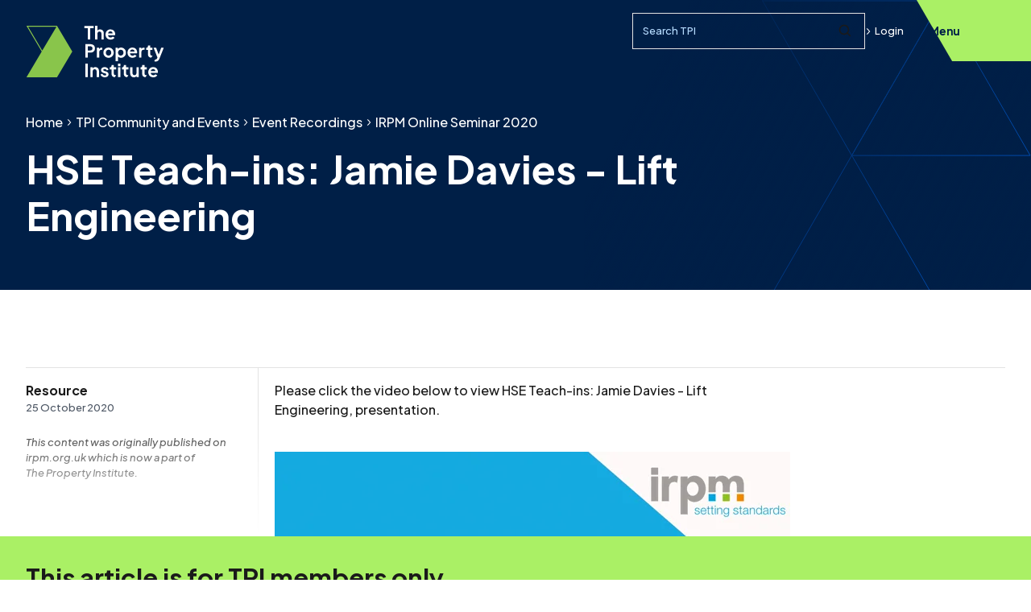

--- FILE ---
content_type: text/html; charset=utf-8
request_url: https://www.tpi.org.uk/tpi-community/event-recordings/irpm-online-seminar-2020/hse-teach-ins-jamie-davies-lift-engineering/
body_size: 9416
content:

<!DOCTYPE html>
<html lang="en" xml:lang="en" xmlns="http://www.w3.org/1999/xhtml">
<head>
    

<title>HSE Teach-ins: Jamie Davies - Lift Engineering - IRPM Online Seminar 2020 - The Property Institute</title>
<meta name="title" content="HSE Teach-ins: Jamie Davies - Lift Engineering" />
<meta name="description" content="Please click the green button below to view HSE Teach-ins: Jamie Davies - Lift Engineering, presentation.  IRPM Online Seminar 2020" />
<meta property="og:title" content="HSE Teach-ins: Jamie Davies - Lift Engineering - IRPM Online Seminar 2020 - The Property Institute" />
<meta property="og:description" content="Please click the green button below to view HSE Teach-ins: Jamie Davies - Lift Engineering, presentation.  IRPM Online Seminar 2020" />
<meta property="og:url" content="https://www.tpi.org.uk/tpi-community/event-recordings/irpm-online-seminar-2020/hse-teach-ins-jamie-davies-lift-engineering/" />
<link rel="canonical" href="https://www.tpi.org.uk/tpi-community/event-recordings/irpm-online-seminar-2020/hse-teach-ins-jamie-davies-lift-engineering/" />
<link rel="icon" type="image/svg+xml" href="/tpiAssets/favicon.svg" />
<link rel="icon" type="image/png" href="/tpiAssets/favicon.png">
<meta name="viewport" content="width=device-width, initial-scale=1, shrink-to-fit=no"/>

    <!--Web Fonts-->
    <link rel="preconnect" href="https://fonts.googleapis.com">
    <link rel="preconnect" crossorigin href="https://fonts.gstatic.com">
    <link rel="stylesheet" media="print" onload="this.media='all'" href="https://fonts.googleapis.com/css2?family=Plus&#x2B;Jakarta&#x2B;Sans:ital,wght@0,200;0,500;0,700;1,500&amp;display=swap">
            <!-- Google Tag Manager -->
            <script>(function (w, d, s, l, i) {
                    w[l] = w[l] || []; w[l].push({
                        'gtm.start':
                            new Date().getTime(), event: 'gtm.js'
                    }); var f = d.getElementsByTagName(s)[0],
                        j = d.createElement(s), dl = l != 'dataLayer' ? '&l=' + l : ''; j.async = true; j.src =
                            'https://www.googletagmanager.com/gtm.js?id=' + i + dl; f.parentNode.insertBefore(j, f);
                })(window, document, 'script', 'dataLayer', 'GTM-NFRF8PMD');</script>
            <script>
                (function () {
                    if (!window.chatbase || window.chatbase("getState") !== "initialized") {
                        window.chatbase = (...arguments) => {
                            if (!window.chatbase.q) { window.chatbase.q = [] }
                            window.chatbase.q.push(arguments)
                        };
                        window.chatbase = new Proxy(window.chatbase, { get(target, prop) { if (prop === "q") { return target.q } return (...args) => target(prop, ...args) } })
                    } const onLoad = function () {
                        const script = document.createElement("script");
                        script.src = "https://www.chatbase.co/embed.min.js";
                        script.id = "2G58QONZ5MvhbTjw2ladC";
                        script.domain = "www.chatbase.co";
                        document.body.appendChild(script)
                    };
                    if (document.readyState === "complete") {
                        onLoad()
                    } else { window.addEventListener("load", onLoad) }
                })();
            </script>
    <link rel="stylesheet" href="/tpiAssets/css/main.css?v=YMP5BvOAGA6cpMFWDhSYt4k8Hr7eMFPf3wVBQtv4GGA" />
    <style>body{visibility:hidden;}</style>
</head>

<body class="page-articleresource">
        <!-- Google Tag Manager (noscript) -->
        <noscript><iframe src="https://www.googletagmanager.com/ns.html?id=GTM-NFRF8PMD"
                height="0" width="0" style="display:none;visibility:hidden"></iframe></noscript>
            <!-- Linked In Insights Tag -->
            <script type="text/javascript"> _linkedin_partner_id = "6890034";
                window._linkedin_data_partner_ids =
                window._linkedin_data_partner_ids || [];
                window._linkedin_data_partner_ids.push(_linkedin_partner_id);</script>
            <script type="text/javascript"> (function(l) { if (!l)
                {window.lintrk = function(a,b){window.lintrk.q.push([a,b])};
                window.lintrk.q=[]} var s =
                document.getElementsByTagName("script")[0]; var b =
                document.createElement("script"); b.type = "text/javascript";b.async
                = true; b.src = "https://snap.licdn.com/li.lms-analytics/insight.min.js";
                s.parentNode.insertBefore(b, s);})(window.lintrk); </script>
            <noscript> <img height="1" width="1" style="display:none;" alt=""
                src="https://px.ads.linkedin.com/collect/?pid=6890034&fmt=gif" /></noscript>
    <div
        class="main-nav-wrapper main-nav-wrapper--inverse">
        
<header class="header header--inverse">

        <a class="logo header__logo" href="/" aria-label="TPI Property Institute">
            <svg class="logo-stacked" viewBox="0 0 172 64" fill="none" xmlns="http://www.w3.org/2000/svg">
    <g id="TPI Logo" clip-path="url(#clip0_13_889)">
        <path id="Vector" d="M72.6841 0.267273V2.94823H76.9957V16.9119H80.0547V2.94823H84.3015V0.267273H72.6841Z" fill="currentColor" />
        <path id="Vector_2" d="M86.089 0H89.0156V5.96397C89.7095 4.98123 90.892 4.48985 92.2771 4.48985C94.958 4.48985 96.856 6.36625 96.856 9.0931V16.9119H93.9294V9.78427C93.9294 8.17515 92.9007 7.17081 91.4725 7.17081C90.0443 7.17081 89.0156 8.19945 89.0156 9.78427V16.9119H86.089V0Z" fill="currentColor" />
        <path id="Vector_3" d="M102.131 9.4279C102.466 7.82149 103.581 6.90354 105.058 6.90354C106.535 6.90354 107.717 7.93218 107.85 9.4279H102.131ZM110.822 11.6607C110.933 11.3259 110.976 10.8804 110.976 10.4322C110.976 9.69248 110.865 8.98242 110.647 8.32636C109.912 6.10168 107.971 4.48987 105.055 4.48987C101.637 4.48987 99.0239 7.17082 99.0239 10.8129C99.0239 14.455 101.548 17.1792 105.282 17.1792C107.491 17.1792 109.308 16.2045 110.199 14.7601L107.893 13.3913C107.337 14.1364 106.473 14.6116 105.304 14.6116C103.538 14.6116 102.242 13.448 102.064 11.6607H110.822Z" fill="currentColor" />
        <path id="Vector_4" d="M77.0012 47.0854H73.9612V63.73H77.0012V47.0854Z" fill="currentColor" />
        <path id="Vector_5" d="M80.1277 51.578H82.8761V53.0764C83.5241 51.9154 84.7984 51.3107 86.3158 51.3107C88.9967 51.3107 90.8947 53.1871 90.8947 55.9139V63.7327H87.9681V56.6051C87.9681 54.996 86.9637 53.9916 85.5112 53.9916C84.0587 53.9916 83.0543 55.0203 83.0543 56.6051V63.7327H80.1277V51.578Z" fill="currentColor" />
        <path id="Vector_6" d="M92.817 60.5577L95.0066 59.5074C95.6546 60.8709 96.8155 61.697 98.1789 61.697C99.2292 61.697 99.9203 61.2056 99.9203 60.4011C99.9203 59.7072 99.294 59.3508 98.5137 59.1268L96.5239 58.5679C94.4693 57.9874 93.3975 56.7131 93.3975 55.0392C93.3975 52.8037 95.2523 51.308 97.8873 51.308C100.166 51.308 102.042 52.4932 102.804 54.4587L100.568 55.509C100.166 54.4155 99.0942 53.7001 97.8657 53.7001C96.883 53.7001 96.2782 54.1914 96.2782 54.9069C96.2782 55.6223 96.8587 55.9355 97.7091 56.1812L99.653 56.7617C101.664 57.3422 102.782 58.5949 102.782 60.2904C102.782 62.5016 100.927 64 98.1789 64C95.5871 64 93.5325 62.6609 92.817 60.5604" fill="currentColor" />
        <path id="Vector_7" d="M112.207 61.2273L110.644 63.8623C107.966 63.8218 106.446 62.2397 106.446 59.5507V54.1888H104.345V51.5726H104.569C105.752 51.5726 106.446 50.9246 106.446 49.7394V48.8026H109.37V51.5726H112.161V54.1888H109.37V59.3941C109.37 60.6252 109.996 61.2921 111.427 61.2921C111.627 61.2921 111.916 61.2705 112.207 61.2246" fill="currentColor" />
        <path id="Vector_8" d="M114.624 63.73H117.55V51.5753H114.624V63.73ZM114.624 50.2146H117.55V47.0881H114.624V50.2146Z" fill="currentColor" />
        <path id="Vector_9" d="M127.424 61.2273L125.861 63.8623C123.185 63.8218 121.662 62.2397 121.662 59.5507V54.1888H119.562V51.5726H119.786C120.971 51.5726 121.662 50.9246 121.662 49.7394V48.8026H124.589V51.5726H127.381V54.1888H124.589V59.3941C124.589 60.6252 125.213 61.2921 126.643 61.2921C126.846 61.2921 127.132 61.2705 127.424 61.2246" fill="currentColor" />
        <path id="Vector_10" d="M129.594 59.016V51.5753H132.521V58.7704C132.521 60.312 133.528 61.3163 134.978 61.3163C136.428 61.3163 137.435 60.312 137.435 58.7029V51.5753H140.361V63.73H137.591V62.2775C136.922 63.4168 135.693 63.9973 134.173 63.9973C131.314 63.9973 129.594 61.9859 129.594 59.016Z" fill="currentColor" />
        <path id="Vector_11" d="M150.259 61.2273L148.696 63.8623C146.018 63.8191 144.498 62.2397 144.498 59.5507V54.1888H142.397V51.5726H142.621C143.804 51.5726 144.498 50.9246 144.498 49.7394V48.8026H147.424V51.5726H150.216V54.1888H147.424V59.3941C147.424 60.6252 148.051 61.2921 149.482 61.2921C149.681 61.2921 149.97 61.2705 150.262 61.2246" fill="currentColor" />
        <path id="Vector_12" d="M155.176 56.246C155.51 54.6396 156.625 53.7217 158.102 53.7217C159.579 53.7217 160.762 54.7503 160.894 56.246H155.176ZM163.866 58.4788C163.977 58.144 164.02 57.6985 164.02 57.2504C164.02 56.5106 163.91 55.8032 163.691 55.1445C162.956 52.9198 161.015 51.308 158.099 51.308C154.681 51.308 152.068 53.9889 152.068 57.631C152.068 61.2731 154.595 63.9973 158.326 63.9973C160.535 63.9973 162.354 63.0226 163.243 61.5782L160.937 60.2094C160.381 60.9546 159.517 61.4297 158.348 61.4297C156.582 61.4297 155.286 60.2661 155.108 58.4788H163.866Z" fill="currentColor" />
        <path id="Vector_13" d="M88.3164 27.3225H91.0649V29.0423C91.6912 27.6573 92.8522 27.1875 94.3479 27.1875H95.0633V29.7794H94.0131C92.3608 29.7794 91.2431 30.8512 91.2431 32.706V39.4745H88.3164V27.3198V27.3225Z" fill="currentColor" />
        <path id="Vector_14" d="M106.144 33.3999C106.144 31.2994 104.737 29.7362 102.793 29.7362C100.849 29.7362 99.3966 31.2994 99.3966 33.3999C99.3966 35.5004 100.803 37.0636 102.793 37.0636C104.783 37.0636 106.144 35.522 106.144 33.3999ZM96.3566 33.3999C96.3566 29.7362 99.1941 27.0552 102.79 27.0552C106.387 27.0552 109.202 29.7362 109.202 33.3999C109.202 37.0636 106.319 39.7445 102.79 39.7445C99.2616 39.7445 96.3566 37.0636 96.3566 33.3999Z" fill="currentColor" />
        <path id="Vector_15" d="M121.338 33.3999C121.338 31.2994 119.886 29.7362 117.899 29.7362C115.912 29.7362 114.524 31.2778 114.524 33.3999C114.524 35.522 115.955 37.0636 117.899 37.0636C119.843 37.0636 121.338 35.522 121.338 33.3999ZM111.597 27.3225H114.346V28.7534C115.218 27.6816 116.581 27.0552 118.255 27.0552C121.719 27.0552 124.376 29.8253 124.376 33.3999C124.376 36.9745 121.762 39.7445 118.231 39.7445C116.757 39.7445 115.415 39.2532 114.521 38.3136V43.9428H111.594V27.3198L111.597 27.3225Z" fill="currentColor" />
        <path id="Vector_16" d="M157.397 36.9745L155.834 39.6095C153.156 39.569 151.636 37.9869 151.636 35.2979V29.9359H149.536V27.3198H149.76C150.942 27.3198 151.636 26.6718 151.636 25.4866V24.5497H154.563V27.3198H157.354V29.9359H154.563V35.1413C154.563 36.3724 155.189 37.0393 156.62 37.0393C156.82 37.0393 157.109 37.0177 157.4 36.9718" fill="currentColor" />
        <path id="Vector_17" d="M171.296 27.3225L165.999 40.7057C165.986 40.7435 165.969 40.7813 165.953 40.8164C165.087 42.9169 163.758 44.202 161.801 44.3883C161.636 44.4045 161.463 44.4126 161.288 44.4126C160.64 44.4126 159.989 44.3235 159.476 44.0778V44.0454L160.537 42.2581L160.797 41.818C160.851 41.8207 160.899 41.8207 160.95 41.8207C162.29 41.8207 162.759 41.1512 163.229 40.1225L163.499 39.4746L162.975 38.1462L158.696 27.3198H161.847L164.998 35.6975L168.124 27.3198H171.296V27.3225Z" fill="currentColor" />
        <path id="Vector_18" d="M129.403 31.9933C129.74 30.3869 130.855 29.4689 132.329 29.4689C133.803 29.4689 134.989 30.4975 135.121 31.9933H129.4H129.403ZM138.094 34.226C138.207 33.8913 138.25 33.4458 138.25 32.9976C138.25 32.2579 138.137 31.5505 137.921 30.8917C137.186 28.667 135.245 27.0552 132.329 27.0552C128.911 27.0552 126.298 29.7362 126.298 33.3783C126.298 37.0204 128.822 39.7445 132.553 39.7445C134.762 39.7445 136.582 38.7699 137.475 37.3255L135.167 35.9566C134.611 36.7018 133.747 37.177 132.578 37.177C130.812 37.177 129.519 36.0133 129.338 34.226H138.096H138.094Z" fill="currentColor" />
        <path id="Vector_19" d="M80.1601 30.6514C81.7908 30.6514 82.8626 29.6471 82.8626 28.0812C82.8626 26.5152 81.7908 25.5109 80.1601 25.5109H76.9419V30.6487H80.1601V30.6514ZM73.9045 22.8326H80.1142C83.5106 22.8326 85.9 24.709 85.9 28.0839C85.9 31.4587 83.4863 33.3351 80.1142 33.3351H76.9419V39.4799H73.9045V22.8353V22.8326Z" fill="currentColor" />
        <path id="Vector_20" d="M140.642 27.3225H143.391V29.0423C144.017 27.6573 145.178 27.1875 146.674 27.1875H147.389V29.7794H146.339C144.687 29.7794 143.569 30.8512 143.569 32.706V39.4745H140.642V27.3198V27.3225Z" fill="currentColor" />
        <path class="logo-mark" id="Vector_21" d="M19.8049 29.6714L6.9482 7.99426L2.91192 1.18793H38.0829L20.4961 30.8377L19.8076 29.6741L19.8049 29.6714ZM0.827637 0L19.8049 31.9986L0.827637 63.9973H38.7849L57.7594 31.9986L39.4895 1.18793L38.7849 0H0.827637Z" fill="currentColor" />
    </g>
    <defs>
        <clipPath id="clip0_13_889">
            <rect width="170.469" height="64" fill="white" transform="translate(0.827637)" />
        </clipPath>
    </defs>
</svg>

        </a>

    <div class="header__right">
        <div class="header__search">
                
<form action="/search" method="GET" id="nav-search" class="search-control-container">
    <div class="search-control search-control--sm">
        <label class="sr-only" for="search-input">Search query</label>
        <input type="text" class="search-control__input " placeholder="Search TPI" id="search-input" name="q" maxlength="80" minlength="3"/>
        <button class="search-control__button">
            <svg class="search-control__icon">
                <use href="/tpiAssets/spritemap.46cb5061.svg#sprite-search"></use>
            </svg>
            <span class="sr-only">Submit Search</span>
        </button>
    </div>
</form>
        </div>
    <div class="header__login">
            <a href="/SignIn?redirectUrl=%2Ftpi-community%2Fevent-recordings%2Firpm-online-seminar-2020%2Fhse-teach-ins-jamie-davies-lift-engineering%2F" class="link link--sm  link--inverse">
                <svg class="link__icon link__icon--sm">
                    <use href="/tpiAssets/spritemap.46cb5061.svg#sprite-chevron-right-bold"></use>
                </svg>
            Login</a>
    </div>
    </div>
    
    <button class="site-nav-toggle" id="site-nav-toggle" aria-expanded="false" aria-haspopup="true" aria-controls="main-nav" aria-label="Open Main Navigation">
        <span class="site-nav-toggle__burger">
            <span class="site-nav-toggle__tp"></span>
            <span class="site-nav-toggle__patty"></span>
            <span class="site-nav-toggle__bt"></span>
        </span>
        <span class="site-nav-toggle__text">Menu</span>
    </button>
    
</header>
        
<nav class="main-nav" id="main-nav" aria-label="Main navigation">
    <div class="main-nav__container container">
        <div class="main-nav__content">
            <div class="main-nav__content-inner">
                <div class="main-nav__login">
                    <div class="main-nav__login-wrapper">
                            <a href="/SignIn?redirectUrl=%2Ftpi-community%2Fevent-recordings%2Firpm-online-seminar-2020%2Fhse-teach-ins-jamie-davies-lift-engineering%2F" class="main-nav__login-triangle">
                                <div class="main-nav__login-content">
                                    <span class="main-nav__login-label">Log in</span>
                                    <svg class="main-nav__item-icon accordion__toggle-icon">
                                        <use href="/tpiAssets/spritemap.46cb5061.svg#sprite-chevron-right"></use>
                                    </svg>
                                </div>
                            </a>
                    </div>
                        <div class="main-nav__login-text">
                            <a href="/SignIn?redirectUrl=%2Ftpi-community%2Fevent-recordings%2Firpm-online-seminar-2020%2Fhse-teach-ins-jamie-davies-lift-engineering%2F" class="main-nav__login-link">
                                <svg class="main-nav__login-icon">
                                    <use href="/tpiAssets/spritemap.46cb5061.svg#sprite-chevron-right"></use>
                                </svg>
                                <span class="">Log in</span>
                            </a>
                        </div>
                </div>

                <ul class="main-nav__list" role="menu">
                
                    

    <li class="main-nav__item accordion "
        role="menuitem">
        <a href="/about-us/" class="main-nav__link-label">About Us</a>
    <button class="accordion__toggle main-nav__trigger main-nav__link"
        aria-label="Display About Us page links"
        aria-expanded="false" aria-controls=About Us-panel data-url="/about-us/">
        <svg class="main-nav__item-icon accordion__toggle-icon">
            <use href="/tpiAssets/spritemap.46cb5061.svg#sprite-chevron-down"></use>
        </svg>
    </button>
    <div class="accordion__panel" id=About Us-panel>
        <ul class="main-nav__children main-nav__level2 section-nav__list" role="menu">
                    <li class="section-nav__item" role="menuitem">
                        <a class="link link--inverse main-nav__level2-link"
                            href="/about-us/history/">
                            <svg class="link__icon">
                                <use href="/tpiAssets/spritemap.46cb5061.svg#sprite-chevron-right"></use>
                            </svg>
                            History
                        </a>
                    </li>
                    <li class="section-nav__item" role="menuitem">
                        <a class="link link--inverse main-nav__level2-link"
                            href="/about-us/impact/">
                            <svg class="link__icon">
                                <use href="/tpiAssets/spritemap.46cb5061.svg#sprite-chevron-right"></use>
                            </svg>
                            Impact
                        </a>
                    </li>
                    <li class="section-nav__item" role="menuitem">
                        <a class="link link--inverse main-nav__level2-link"
                            href="/about-us/standards/">
                            <svg class="link__icon">
                                <use href="/tpiAssets/spritemap.46cb5061.svg#sprite-chevron-right"></use>
                            </svg>
                            Standards
                        </a>
                    </li>
                    <li class="section-nav__item" role="menuitem">
                        <a class="link link--inverse main-nav__level2-link"
                            href="/about-us/team/">
                            <svg class="link__icon">
                                <use href="/tpiAssets/spritemap.46cb5061.svg#sprite-chevron-right"></use>
                            </svg>
                            Team
                        </a>
                    </li>
                    <li class="section-nav__item" role="menuitem">
                        <a class="link link--inverse main-nav__level2-link"
                            href="/about-us/contact-us/">
                            <svg class="link__icon">
                                <use href="/tpiAssets/spritemap.46cb5061.svg#sprite-chevron-right"></use>
                            </svg>
                            Contact Us
                        </a>
                    </li>
                    <li class="section-nav__item" role="menuitem">
                        <a class="link link--inverse main-nav__level2-link"
                            href="/about-us/complaints/">
                            <svg class="link__icon">
                                <use href="/tpiAssets/spritemap.46cb5061.svg#sprite-chevron-right"></use>
                            </svg>
                            Complaints
                        </a>
                    </li>
                    <li class="section-nav__item" role="menuitem">
                        <a class="link link--inverse main-nav__level2-link"
                            href="/about-us/policies/">
                            <svg class="link__icon">
                                <use href="/tpiAssets/spritemap.46cb5061.svg#sprite-chevron-right"></use>
                            </svg>
                            Policies
                        </a>
                    </li>
                    <li class="section-nav__item" role="menuitem">
                        <a class="link link--inverse main-nav__level2-link"
                            href="/about-us/disciplinary-sanctions/">
                            <svg class="link__icon">
                                <use href="/tpiAssets/spritemap.46cb5061.svg#sprite-chevron-right"></use>
                            </svg>
                            Disciplinary Sanctions
                        </a>
                    </li>
            </ul>
        </div>
    </li>


                    

    <li class="main-nav__item main-nav__trigger" role="menuitem">
        <a class='main-nav__link-label main-nav__link-full-w main-nav__link' href='/tpi-scotland/'>TPI Scotland</a>
        <svg class="main-nav__item-icon main-nav__item-icon--link">
            <use href="/tpiAssets/spritemap.46cb5061.svg#sprite-chevron-right"></use>
        </svg>
    </li>


                    

    <li class="main-nav__item accordion "
        role="menuitem">
        <a href="/guidance/" class="main-nav__link-label">Guidance</a>
    <button class="accordion__toggle main-nav__trigger main-nav__link"
        aria-label="Display Guidance page links"
        aria-expanded="false" aria-controls=Guidance-panel data-url="/guidance/">
        <svg class="main-nav__item-icon accordion__toggle-icon">
            <use href="/tpiAssets/spritemap.46cb5061.svg#sprite-chevron-down"></use>
        </svg>
    </button>
    <div class="accordion__panel" id=Guidance-panel>
        <ul class="main-nav__children main-nav__level2 section-nav__list" role="menu">
                    <li class="section-nav__item" role="menuitem">
                        <a class="link link--inverse main-nav__level2-link"
                            href="/guidance/tpi-guidance-notes/">
                            <svg class="link__icon">
                                <use href="/tpiAssets/spritemap.46cb5061.svg#sprite-chevron-right"></use>
                            </svg>
                            TPI Guidance Notes
                        </a>
                    </li>
                    <li class="section-nav__item" role="menuitem">
                        <a class="link link--inverse main-nav__level2-link"
                            href="/guidance/case-law-and-tribunals/">
                            <svg class="link__icon">
                                <use href="/tpiAssets/spritemap.46cb5061.svg#sprite-chevron-right"></use>
                            </svg>
                            Case Law and Tribunals
                        </a>
                    </li>
                    <li class="section-nav__item" role="menuitem">
                        <a class="link link--inverse main-nav__level2-link"
                            href="/guidance/legislation/">
                            <svg class="link__icon">
                                <use href="/tpiAssets/spritemap.46cb5061.svg#sprite-chevron-right"></use>
                            </svg>
                            Legislation
                        </a>
                    </li>
                    <li class="section-nav__item" role="menuitem">
                        <a class="link link--inverse main-nav__level2-link"
                            href="/guidance/government-news/">
                            <svg class="link__icon">
                                <use href="/tpiAssets/spritemap.46cb5061.svg#sprite-chevron-right"></use>
                            </svg>
                            Government News
                        </a>
                    </li>
                    <li class="section-nav__item" role="menuitem">
                        <a class="link link--inverse main-nav__level2-link"
                            href="/guidance/membership-guidance/">
                            <svg class="link__icon">
                                <use href="/tpiAssets/spritemap.46cb5061.svg#sprite-chevron-right"></use>
                            </svg>
                            Membership Guidance
                        </a>
                    </li>
            </ul>
        </div>
    </li>


                    

    <li class="main-nav__item accordion "
        role="menuitem">
        <a href="/industry-knowledge/" class="main-nav__link-label">Industry Knowledge</a>
    <button class="accordion__toggle main-nav__trigger main-nav__link"
        aria-label="Display Industry Knowledge page links"
        aria-expanded="false" aria-controls=Industry Knowledge-panel data-url="/industry-knowledge/">
        <svg class="main-nav__item-icon accordion__toggle-icon">
            <use href="/tpiAssets/spritemap.46cb5061.svg#sprite-chevron-down"></use>
        </svg>
    </button>
    <div class="accordion__panel" id=Industry Knowledge-panel>
        <ul class="main-nav__children main-nav__level2 section-nav__list" role="menu">
                    <li class="section-nav__item" role="menuitem">
                        <a class="link link--inverse main-nav__level2-link"
                            href="/industry-knowledge/building-safety/">
                            <svg class="link__icon">
                                <use href="/tpiAssets/spritemap.46cb5061.svg#sprite-chevron-right"></use>
                            </svg>
                            Building Safety
                        </a>
                    </li>
                    <li class="section-nav__item" role="menuitem">
                        <a class="link link--inverse main-nav__level2-link"
                            href="/industry-knowledge/property-management/">
                            <svg class="link__icon">
                                <use href="/tpiAssets/spritemap.46cb5061.svg#sprite-chevron-right"></use>
                            </svg>
                            Property Management
                        </a>
                    </li>
                    <li class="section-nav__item" role="menuitem">
                        <a class="link link--inverse main-nav__level2-link"
                            href="/industry-knowledge/service-charges/">
                            <svg class="link__icon">
                                <use href="/tpiAssets/spritemap.46cb5061.svg#sprite-chevron-right"></use>
                            </svg>
                            Service Charges
                        </a>
                    </li>
                    <li class="section-nav__item" role="menuitem">
                        <a class="link link--inverse main-nav__level2-link"
                            href="/industry-knowledge/employment/">
                            <svg class="link__icon">
                                <use href="/tpiAssets/spritemap.46cb5061.svg#sprite-chevron-right"></use>
                            </svg>
                            Employment
                        </a>
                    </li>
                    <li class="section-nav__item" role="menuitem">
                        <a class="link link--inverse main-nav__level2-link"
                            href="/industry-knowledge/sectors/">
                            <svg class="link__icon">
                                <use href="/tpiAssets/spritemap.46cb5061.svg#sprite-chevron-right"></use>
                            </svg>
                            Sectors
                        </a>
                    </li>
                    <li class="section-nav__item" role="menuitem">
                        <a class="link link--inverse main-nav__level2-link"
                            href="/industry-knowledge/leaseholder-advice-notes/">
                            <svg class="link__icon">
                                <use href="/tpiAssets/spritemap.46cb5061.svg#sprite-chevron-right"></use>
                            </svg>
                            Leaseholder Advice Notes
                        </a>
                    </li>
                    <li class="section-nav__item" role="menuitem">
                        <a class="link link--inverse main-nav__level2-link"
                            href="/industry-knowledge/thought-leadership/">
                            <svg class="link__icon">
                                <use href="/tpiAssets/spritemap.46cb5061.svg#sprite-chevron-right"></use>
                            </svg>
                            Thought Leadership
                        </a>
                    </li>
                    <li class="section-nav__item" role="menuitem">
                        <a class="link link--inverse main-nav__level2-link"
                            href="/industry-knowledge/magazines/">
                            <svg class="link__icon">
                                <use href="/tpiAssets/spritemap.46cb5061.svg#sprite-chevron-right"></use>
                            </svg>
                            Magazines
                        </a>
                    </li>
            </ul>
        </div>
    </li>


                    

    <li class="main-nav__item accordion "
        role="menuitem">
        <a href="/training-and-qualifications/" class="main-nav__link-label">Training and Qualifications</a>
    <button class="accordion__toggle main-nav__trigger main-nav__link"
        aria-label="Display Training and Qualifications page links"
        aria-expanded="false" aria-controls=Training and Qualifications-panel data-url="/training-and-qualifications/">
        <svg class="main-nav__item-icon accordion__toggle-icon">
            <use href="/tpiAssets/spritemap.46cb5061.svg#sprite-chevron-down"></use>
        </svg>
    </button>
    <div class="accordion__panel" id=Training and Qualifications-panel>
        <ul class="main-nav__children main-nav__level2 section-nav__list" role="menu">
                    <li class="section-nav__item" role="menuitem">
                        <a class="link link--inverse main-nav__level2-link"
                            href="/training-and-qualifications/training-courses/">
                            <svg class="link__icon">
                                <use href="/tpiAssets/spritemap.46cb5061.svg#sprite-chevron-right"></use>
                            </svg>
                            Training Courses
                        </a>
                    </li>
                    <li class="section-nav__item" role="menuitem">
                        <a class="link link--inverse main-nav__level2-link"
                            href="/training-and-qualifications/training-calendar/">
                            <svg class="link__icon">
                                <use href="/tpiAssets/spritemap.46cb5061.svg#sprite-chevron-right"></use>
                            </svg>
                            Training Calendar
                        </a>
                    </li>
                    <li class="section-nav__item" role="menuitem">
                        <a class="link link--inverse main-nav__level2-link"
                            href="/training-and-qualifications/qualifications/">
                            <svg class="link__icon">
                                <use href="/tpiAssets/spritemap.46cb5061.svg#sprite-chevron-right"></use>
                            </svg>
                            Qualifications
                        </a>
                    </li>
                    <li class="section-nav__item" role="menuitem">
                        <a class="link link--inverse main-nav__level2-link"
                            href="/training-and-qualifications/exams-and-workshop-dates/">
                            <svg class="link__icon">
                                <use href="/tpiAssets/spritemap.46cb5061.svg#sprite-chevron-right"></use>
                            </svg>
                            Exams and Workshop Dates
                        </a>
                    </li>
            </ul>
        </div>
    </li>


                    

    <li class="main-nav__item main-nav__item--current accordion "
        role="menuitem">
        <a href="/tpi-community/" class="main-nav__link-label">TPI Community and Events</a>
    <button class="accordion__toggle main-nav__trigger main-nav__link"
        aria-label="Display TPI Community and Events page links"
        aria-expanded="false" aria-controls=TPI Community-panel data-url="/tpi-community/">
        <svg class="main-nav__item-icon accordion__toggle-icon">
            <use href="/tpiAssets/spritemap.46cb5061.svg#sprite-chevron-down"></use>
        </svg>
    </button>
    <div class="accordion__panel" id=TPI Community-panel>
        <ul class="main-nav__children main-nav__level2 section-nav__list" role="menu">
                    <li class="section-nav__item" role="menuitem">
                        <a class="link link--inverse main-nav__level2-link"
                            href="/tpi-community/events/">
                            <svg class="link__icon">
                                <use href="/tpiAssets/spritemap.46cb5061.svg#sprite-chevron-right"></use>
                            </svg>
                            Events
                        </a>
                    </li>
                    <li class="section-nav__item" role="menuitem">
                        <a class="link link--inverse main-nav__level2-link main-nav__level2-link--current"
                            href="/tpi-community/event-recordings/">
                            <svg class="link__icon">
                                <use href="/tpiAssets/spritemap.46cb5061.svg#sprite-chevron-right"></use>
                            </svg>
                            Event Recordings
                        </a>
                    </li>
                    <li class="section-nav__item" role="menuitem">
                        <a class="link link--inverse main-nav__level2-link"
                            href="/tpi-community/member-directory/">
                            <svg class="link__icon">
                                <use href="/tpiAssets/spritemap.46cb5061.svg#sprite-chevron-right"></use>
                            </svg>
                            Member Directory
                        </a>
                    </li>
                    <li class="section-nav__item" role="menuitem">
                        <a class="link link--inverse main-nav__level2-link"
                            href="/tpi-community/partner-directory/">
                            <svg class="link__icon">
                                <use href="/tpiAssets/spritemap.46cb5061.svg#sprite-chevron-right"></use>
                            </svg>
                            Partner Directory
                        </a>
                    </li>
                    <li class="section-nav__item" role="menuitem">
                        <a class="link link--inverse main-nav__level2-link"
                            href="/tpi-community/tpi-policy-hour/">
                            <svg class="link__icon">
                                <use href="/tpiAssets/spritemap.46cb5061.svg#sprite-chevron-right"></use>
                            </svg>
                            TPI Policy Hour
                        </a>
                    </li>
                    <li class="section-nav__item" role="menuitem">
                        <a class="link link--inverse main-nav__level2-link"
                            href="/tpi-community/your-tpi-brand-pack/">
                            <svg class="link__icon">
                                <use href="/tpiAssets/spritemap.46cb5061.svg#sprite-chevron-right"></use>
                            </svg>
                            Your TPI Brand Pack
                        </a>
                    </li>
                    <li class="section-nav__item" role="menuitem">
                        <a class="link link--inverse main-nav__level2-link"
                            href="/tpi-community/jobs/">
                            <svg class="link__icon">
                                <use href="/tpiAssets/spritemap.46cb5061.svg#sprite-chevron-right"></use>
                            </svg>
                            Jobs
                        </a>
                    </li>
            </ul>
        </div>
    </li>


                    

    <li class="main-nav__item accordion main-nav__item--highlight"
        role="menuitem">
        <a href="/join/" class="main-nav__link-label">Become a Member</a>
    <button class="accordion__toggle main-nav__trigger main-nav__link"
        aria-label="Display Become a Member page links"
        aria-expanded="false" aria-controls=Join-panel data-url="/join/">
        <svg class="main-nav__item-icon accordion__toggle-icon">
            <use href="/tpiAssets/spritemap.46cb5061.svg#sprite-chevron-down"></use>
        </svg>
    </button>
    <div class="accordion__panel" id=Join-panel>
        <ul class="main-nav__children main-nav__level2 section-nav__list" role="menu">
                    <li class="section-nav__item" role="menuitem">
                        <a class="link link--inverse main-nav__level2-link"
                            href="/join/individual-membership/">
                            <svg class="link__icon">
                                <use href="/tpiAssets/spritemap.46cb5061.svg#sprite-chevron-right"></use>
                            </svg>
                            Individual Membership
                        </a>
                    </li>
                    <li class="section-nav__item" role="menuitem">
                        <a class="link link--inverse main-nav__level2-link"
                            href="/join/company-membership/">
                            <svg class="link__icon">
                                <use href="/tpiAssets/spritemap.46cb5061.svg#sprite-chevron-right"></use>
                            </svg>
                            Company Membership
                        </a>
                    </li>
            </ul>
        </div>
    </li>


                </ul>
                <div class="main-nav__other">
                    <div class="main-nav__search">
                        
<form action="/search" method="GET" id="nav-search" class="search-control-container">
    <div class="search-control ">
        <label class="sr-only" for="search-input">Search query</label>
        <input type="text" class="search-control__input " placeholder="Search TPI" id="search-input" name="q" maxlength="80" minlength="3"/>
        <button class="search-control__button">
            <svg class="search-control__icon">
                <use href="/tpiAssets/spritemap.46cb5061.svg#sprite-search"></use>
            </svg>
            <span class="sr-only">Submit Search</span>
        </button>
    </div>
</form>
                    </div>
                    <div class="main-nav__follow-links">
                        <div class="main-nav__follow-links-layout">
                            <a class="link link--sm" href="/about-us/contact-us">
                                <svg class="link__icon">
                                    <use href="/tpiAssets/spritemap.46cb5061.svg#sprite-chevron-right"></use>
                                </svg>
                                Contact Us
                            </a>
                            <a class="link link--sm" href="/about-us/complaints">
                                <svg class="link__icon">
                                    <use href="/tpiAssets/spritemap.46cb5061.svg#sprite-chevron-right"></use>
                                </svg>
                                Complaints
                            </a>
                            
<div class="social-follow">
	<h3 class="social-follow__label">
		Follow Us
	</h3>
	<ul class="social-follow__buttons">
		<li class="social-follow__item">
			<a class="icon-button" href="https://www.linkedin.com/company/thepropertyinstitute" target="_blank">
				<span class="sr-only">LinkedIn</span>
				<svg class="icon-button__icon icon-button__icon--linkedin" aria-hidden="true">
					<use href="/tpiAssets/spritemap.46cb5061.svg#sprite-social-linkedin"></use>
				</svg>
			</a>
		</li>
		<li class="social-follow__item">
			<a class="icon-button" href="https://twitter.com/tpi_online" target="_blank">
				<span class="sr-only">X</span>
				<svg class="icon-button__icon icon-button__icon--x" aria-hidden="true">
					<use href="/tpiAssets/spritemap.46cb5061.svg#sprite-social-x"></use>
				</svg>
			</a>
		</li>
			<li class="social-follow__item">
			<a class="icon-button" href="https://www.instagram.com/tpi_online" target="_blank">
				<span class="sr-only">Instagram</span>
				<svg class="icon-button__icon icon-button__icon--instagram" aria-hidden="true">
					<use href="/tpiAssets/spritemap.46cb5061.svg#sprite-social-instagram"></use>
				</svg>
			</a>
		</li>
	</ul>
</div>
                        </div>
                    </div>
                </div>
            </div>
        </div>
    </div>
</nav>
    </div>
    <!--Body-->
    <main>
        

<header class="breadcrumb-header breadcrumb-header--dark resource-header breadcrumb-header--dark breadcrumb-header--bg-dark breadcrumb-header--bg-dark-4">
    <div class="container ">
        <div class="breadcrumb-header__content">
                


    <ul class="breadcrumb breadcrumb--tablet breadcrumb--dark" >
            <li class="breadcrumb__item">
                    <a class="link" href="/">
                        Home
                    </a>
            </li>
            <li class="breadcrumb__item">
                    <svg class="breadcrumb__divider">
                        <use href="/tpiAssets/spritemap.46cb5061.svg#sprite-chevron-right-bold"></use>
                    </svg>
                    <a class="link" href="/tpi-community/">
                        TPI Community and Events
                    </a>
            </li>
            <li class="breadcrumb__item">
                    <svg class="breadcrumb__divider">
                        <use href="/tpiAssets/spritemap.46cb5061.svg#sprite-chevron-right-bold"></use>
                    </svg>
                    <a class="link" href="/tpi-community/event-recordings/">
                        Event Recordings
                    </a>
            </li>
            <li class="breadcrumb__item">
                    <svg class="breadcrumb__divider">
                        <use href="/tpiAssets/spritemap.46cb5061.svg#sprite-chevron-right-bold"></use>
                    </svg>
                    <a class="link" href="/tpi-community/event-recordings/irpm-online-seminar-2020/">
                        IRPM Online Seminar 2020
                    </a>
            </li>
    </ul>
    <ul class="breadcrumb breadcrumb--mobile breadcrumb--dark">
        <li class="breadcrumb__item">
            <svg class="breadcrumb__divider">
                <use href="/tpiAssets/spritemap.46cb5061.svg#sprite-chevron-left"></use>
            </svg>
            <a class="link text-sm" href="/tpi-community/event-recordings/irpm-online-seminar-2020/">
                IRPM Online Seminar 2020
            </a>
        </li>
     </ul>

   
            <h1 class="breadcrumb-header__title">HSE Teach-ins: Jamie Davies - Lift Engineering</h1>

        </div>

    </div>
</header>

    <div class="container page-content">
        <div
            class="grid grid--border grid--main-sidebar   resource-preview">
            <div class="grid__main editor-styles editor-styles--narrow">
<p>Please click the video below to view HSE Teach-ins: Jamie Davies - Lift Engineering, presentation.</p><br /><p><iframe src="https://player.vimeo.com/video/470677344" width="640" height="360" frameborder="0" allow="autoplay; fullscreen" allowfullscreen=""></iframe></p>                
            </div>
            <div class="grid__sidebar">
                
<div class="breadcrumb-header__sidebar breadcrumb-header__sidebar--wider breadcrumb-header__sidebar--border-top">
    <section class="sidebar-section">
        <h3 class="sidebar-section__content-type">Resource</h3>
        <time class="date" datetime="2020-10-25T12:00">25 October 2020</time>
        <div class="text-sm mt-300 italic">This content was originally published on irpm.org.uk which is now a
            part of The&nbsp;Property&nbsp;Institute.</div>
    </section>
</div>
            </div>
        </div>
    </div>

    <div class="resource-protection">
        <section class="resource-protection__header">
            <div class="container">
                <h2 class="resource-protection__title">
                    This article is for TPI members only
                </h2>
                <div class="resource-protection__content">
                    <p class="resource-protection__body">Become a member today to access exclusive insight from The Property Institute.</p>
                    <div class="resource-protection__links">
                        <a class="link" href="/SignIn?redirectUrl=%2Ftpi-community%2Fevent-recordings%2Firpm-online-seminar-2020%2Fhse-teach-ins-jamie-davies-lift-engineering%2F">
                            <svg class="link__icon">
                                <use href="/tpiAssets/spritemap.46cb5061.svg#sprite-chevron-right"></use>
                            </svg>Already a member? Login
                        </a>
                            <a class="button button--secondary" href="/join">Join now</a>
                    </div>
                </div>
            </div>
        </section>
                
        <section class="cta-banner  cta-banner cta-banner--photo-right">
            <div class="cta-banner__layout container">
                <div class="cta-banner__content">
                    <div class="content-border-left">
                        <h2 class="cta-banner__title">
                            Become a Member today
                        </h2>
                        <div class="cta-banner__description">
                            Becoming a member of The Property Institute opens doors for your personal development and your career.
                        </div>
                        <div>
                            <a href="/join/" class="button cta-banner__button button--secondary">
                                Find out how
                            </a>
                        </div>
                    </div>
                </div>
                <div class="cta-banner__photo-container">
                        <picture class="cta-banner__photo cta-banner__photo--right">
                            <source type="image/webp" srcset="/media/jdhldr5r/shutterstock_2200214153.jpg?width=1600&amp;height=900&amp;v=1da8066fb5ee250&quality=80&format=webp" />
                            <img loading="lazy" src="/media/jdhldr5r/shutterstock_2200214153.jpg?width=1600&amp;height=900&amp;v=1da8066fb5ee250" alt="A man looking happy with his arms crossed on a balcony surrounded by skyrises" />
                        </picture>
                </div>
            </div>
        </section>

    </div>





    <section>
        <div class="section-block section-related container">
            <div class="section-block__sidebar">
                <div class="section-block__title">You might also like</div>
            </div>
            <div class="section-block__main">
                <div class="resource-card-layout resource-card-layout--30">
                    

<div class="card ">
        <picture class="card__img-container">
            <source type="image/webp" srcset="/media/zqpdj44g/data-energy.png?width=400&amp;height=225&amp;v=1d6ab98d6735670&quality=80&format=webp" />
            <img class="card__img" loading="lazy" src="/media/zqpdj44g/data-energy.png?width=400&amp;height=225&amp;v=1d6ab98d6735670&quality=80" alt="Residential Heat: The Challenge of Decarbonising our Homes &#x2013; Data Energy " />
        </picture>
    <div class="card__content">
    <h3 class="card__title">
        <a class="card__link" href="/tpi-community/event-recordings/irpm-online-seminar-2020/residential-heat-the-challenge-of-decarbonising-our-homes-data-energy/">Residential Heat: The Challenge of Decarbonising our Homes &#x2013; Data Energy </a>
    </h3>
        <div class="card__footer">
           
        <div class="card__date">
                <time class="date" datetime="2020-10-25T12:00">25 Oct 2020</time>
        </div>
        <div class="card__meta">
                
<div class="visibility-graphic">
    <svg class="visibility-graphic__icon">
        <use href="/tpiAssets/spritemap.46cb5061.svg#sprite-lock"></use>
    </svg>
</div>
        </div>
    </div>
    </div>
</div>

                    

<div class="card ">
        <picture class="card__img-container">
            <source type="image/webp" srcset="/media/h5tprfzb/hr-update.png?width=400&amp;height=225&amp;v=1d6ab9002da2760&quality=80&format=webp" />
            <img class="card__img" loading="lazy" src="/media/h5tprfzb/hr-update.png?width=400&amp;height=225&amp;v=1d6ab9002da2760&quality=80" alt="HR Update - Tina Attenborough" />
        </picture>
    <div class="card__content">
    <h3 class="card__title">
        <a class="card__link" href="/tpi-community/event-recordings/irpm-online-seminar-2020/hr-update-tina-attenborough/">HR Update - Tina Attenborough</a>
    </h3>
        <div class="card__footer">
           
        <div class="card__date">
                <time class="date" datetime="2020-10-25T12:00">25 Oct 2020</time>
        </div>
        <div class="card__meta">
                
<div class="visibility-graphic">
    <svg class="visibility-graphic__icon">
        <use href="/tpiAssets/spritemap.46cb5061.svg#sprite-lock"></use>
    </svg>
</div>
        </div>
    </div>
    </div>
</div>

                    

<div class="card ">
        <picture class="card__img-container">
            <source type="image/webp" srcset="/media/kgmngohf/asbestos.png?width=400&amp;height=225&amp;v=1d6ab9a0b70e670&quality=80&format=webp" />
            <img class="card__img" loading="lazy" src="/media/kgmngohf/asbestos.png?width=400&amp;height=225&amp;v=1d6ab9a0b70e670&quality=80" alt="HSE Teach-ins: Archie Mitchell - Asbestos" />
        </picture>
    <div class="card__content">
    <h3 class="card__title">
        <a class="card__link" href="/tpi-community/event-recordings/irpm-online-seminar-2020/hse-teach-ins-archie-mitchell-asbestos/">HSE Teach-ins: Archie Mitchell - Asbestos</a>
    </h3>
        <div class="card__footer">
           
        <div class="card__date">
                <time class="date" datetime="2020-10-25T12:00">25 Oct 2020</time>
        </div>
        <div class="card__meta">
                
<div class="visibility-graphic">
    <svg class="visibility-graphic__icon">
        <use href="/tpiAssets/spritemap.46cb5061.svg#sprite-lock"></use>
    </svg>
</div>
        </div>
    </div>
    </div>
</div>

                </div>
            </div>
        </div>
    </section>


        
    </main>
    <!--Footer-->
    
<footer class="footer">
    <div class="footer__layout">
        <div class="footer__socials">
            
<div class="social-follow">
	<h3 class="social-follow__label">
		Follow Us
	</h3>
	<ul class="social-follow__buttons">
		<li class="social-follow__item">
			<a class="icon-button" href="https://www.linkedin.com/company/thepropertyinstitute" target="_blank">
				<span class="sr-only">LinkedIn</span>
				<svg class="icon-button__icon icon-button__icon--linkedin" aria-hidden="true">
					<use href="/tpiAssets/spritemap.46cb5061.svg#sprite-social-linkedin"></use>
				</svg>
			</a>
		</li>
		<li class="social-follow__item">
			<a class="icon-button" href="https://twitter.com/tpi_online" target="_blank">
				<span class="sr-only">X</span>
				<svg class="icon-button__icon icon-button__icon--x" aria-hidden="true">
					<use href="/tpiAssets/spritemap.46cb5061.svg#sprite-social-x"></use>
				</svg>
			</a>
		</li>
			<li class="social-follow__item">
			<a class="icon-button" href="https://www.instagram.com/tpi_online" target="_blank">
				<span class="sr-only">Instagram</span>
				<svg class="icon-button__icon icon-button__icon--instagram" aria-hidden="true">
					<use href="/tpiAssets/spritemap.46cb5061.svg#sprite-social-instagram"></use>
				</svg>
			</a>
		</li>
	</ul>
</div>
        </div>
        <ul class="footer__link-list">
            <li class="footer__link">
                <a class="cookie-settings link link--sm" href="#">
                    <svg class="link__icon">
                        <use href="/tpiAssets/spritemap.46cb5061.svg#sprite-chevron-right"></use>
                    </svg>
                    Cookies Settings
                </a>
            </li>
            <li class="footer__link">
                <a class="link link--sm" href="/about-us/policies/tpi-privacy-policy">
                    <svg class="link__icon">
                        <use href="/tpiAssets/spritemap.46cb5061.svg#sprite-chevron-right"></use>
                    </svg>
                    Privacy Policy
                </a>
            </li>
            <li class="footer__link">
                <a class="link link--sm" href="/about-us/policies/tpi-general-terms-and-conditions">
                    <svg class="link__icon">
                        <use href="/tpiAssets/spritemap.46cb5061.svg#sprite-chevron-right"></use>
                    </svg>
                    Terms and Conditions
                </a>
            </li>
            <li class="footer__link">
                <a class="link link--sm" href="/about-us/contact-us">
                    <svg class="link__icon">
                        <use href="/tpiAssets/spritemap.46cb5061.svg#sprite-chevron-right"></use>
                    </svg>
                    Contact Us
                </a>
            </li>
            <li class="footer__link">
                <a class="link link--sm" href="/about-us/contact-us/complaints">
                    <svg class="link__icon">
                        <use href="/tpiAssets/spritemap.46cb5061.svg#sprite-chevron-right"></use>
                    </svg>
                    Complaints
                </a>
            </li>
        </ul>
        <div class="footer__copyright">&copy; 2026 The Property Institute</div>
    </div>
</footer>

    <script>
        const cookieLink = document.querySelector('.cookie-settings');
        if (cookieLink) {
            cookieLink.addEventListener('click', (e) => {
                e.preventDefault();
                CookieControl.open();
            });
        }
    </script>
    <script type="module" src="/tpiAssets/js/main.2ts-BQuP.js"></script>
    
    <script src="/App_Plugins/UmbracoForms/Assets/promise-polyfill/dist/polyfill.min.js?v=13.5.0" type="application/javascript"></script><script src="/App_Plugins/UmbracoForms/Assets/aspnet-client-validation/dist/aspnet-validation.min.js?v=13.5.0" type="application/javascript"></script>
<script defer src="https://static.cloudflareinsights.com/beacon.min.js/vcd15cbe7772f49c399c6a5babf22c1241717689176015" integrity="sha512-ZpsOmlRQV6y907TI0dKBHq9Md29nnaEIPlkf84rnaERnq6zvWvPUqr2ft8M1aS28oN72PdrCzSjY4U6VaAw1EQ==" data-cf-beacon='{"version":"2024.11.0","token":"c7a5047dc0c64689a846b34f2d5c6229","r":1,"server_timing":{"name":{"cfCacheStatus":true,"cfEdge":true,"cfExtPri":true,"cfL4":true,"cfOrigin":true,"cfSpeedBrain":true},"location_startswith":null}}' crossorigin="anonymous"></script>
</body>

</html>

--- FILE ---
content_type: text/html; charset=UTF-8
request_url: https://player.vimeo.com/video/470677344
body_size: 6519
content:
<!DOCTYPE html>
<html lang="en">
<head>
  <meta charset="utf-8">
  <meta name="viewport" content="width=device-width,initial-scale=1,user-scalable=yes">
  
  <link rel="canonical" href="https://player.vimeo.com/video/470677344">
  <meta name="googlebot" content="noindex,indexifembedded">
  
  
  <title>LTS8 on Vimeo</title>
  <style>
      body, html, .player, .fallback {
          overflow: hidden;
          width: 100%;
          height: 100%;
          margin: 0;
          padding: 0;
      }
      .fallback {
          
              background-color: transparent;
          
      }
      .player.loading { opacity: 0; }
      .fallback iframe {
          position: fixed;
          left: 0;
          top: 0;
          width: 100%;
          height: 100%;
      }
  </style>
  <link rel="modulepreload" href="https://f.vimeocdn.com/p/4.46.25/js/player.module.js" crossorigin="anonymous">
  <link rel="modulepreload" href="https://f.vimeocdn.com/p/4.46.25/js/vendor.module.js" crossorigin="anonymous">
  <link rel="preload" href="https://f.vimeocdn.com/p/4.46.25/css/player.css" as="style">
</head>

<body>


<div class="vp-placeholder">
    <style>
        .vp-placeholder,
        .vp-placeholder-thumb,
        .vp-placeholder-thumb::before,
        .vp-placeholder-thumb::after {
            position: absolute;
            top: 0;
            bottom: 0;
            left: 0;
            right: 0;
        }
        .vp-placeholder {
            visibility: hidden;
            width: 100%;
            max-height: 100%;
            height: calc(1080 / 1920 * 100vw);
            max-width: calc(1920 / 1080 * 100vh);
            margin: auto;
        }
        .vp-placeholder-carousel {
            display: none;
            background-color: #000;
            position: absolute;
            left: 0;
            right: 0;
            bottom: -60px;
            height: 60px;
        }
    </style>

    

    
        <style>
            .vp-placeholder-thumb {
                overflow: hidden;
                width: 100%;
                max-height: 100%;
                margin: auto;
            }
            .vp-placeholder-thumb::before,
            .vp-placeholder-thumb::after {
                content: "";
                display: block;
                filter: blur(7px);
                margin: 0;
                background: url(https://i.vimeocdn.com/video/980798989-644dc040bec18bce2f7fe9ebcdefa0db94bb1a1576cd0d19c0451f6d8ecb2b4f-d?mw=80&q=85) 50% 50% / contain no-repeat;
            }
            .vp-placeholder-thumb::before {
                 
                margin: -30px;
            }
        </style>
    

    <div class="vp-placeholder-thumb"></div>
    <div class="vp-placeholder-carousel"></div>
    <script>function placeholderInit(t,h,d,s,n,o){var i=t.querySelector(".vp-placeholder"),v=t.querySelector(".vp-placeholder-thumb");if(h){var p=function(){try{return window.self!==window.top}catch(a){return!0}}(),w=200,y=415,r=60;if(!p&&window.innerWidth>=w&&window.innerWidth<y){i.style.bottom=r+"px",i.style.maxHeight="calc(100vh - "+r+"px)",i.style.maxWidth="calc("+n+" / "+o+" * (100vh - "+r+"px))";var f=t.querySelector(".vp-placeholder-carousel");f.style.display="block"}}if(d){var e=new Image;e.onload=function(){var a=n/o,c=e.width/e.height;if(c<=.95*a||c>=1.05*a){var l=i.getBoundingClientRect(),g=l.right-l.left,b=l.bottom-l.top,m=window.innerWidth/g*100,x=window.innerHeight/b*100;v.style.height="calc("+e.height+" / "+e.width+" * "+m+"vw)",v.style.maxWidth="calc("+e.width+" / "+e.height+" * "+x+"vh)"}i.style.visibility="visible"},e.src=s}else i.style.visibility="visible"}
</script>
    <script>placeholderInit(document,  false ,  true , "https://i.vimeocdn.com/video/980798989-644dc040bec18bce2f7fe9ebcdefa0db94bb1a1576cd0d19c0451f6d8ecb2b4f-d?mw=80\u0026q=85",  1920 ,  1080 );</script>
</div>

<div id="player" class="player"></div>
<script>window.playerConfig = {"cdn_url":"https://f.vimeocdn.com","vimeo_api_url":"api.vimeo.com","request":{"files":{"dash":{"cdns":{"akfire_interconnect_quic":{"avc_url":"https://vod-adaptive-ak.vimeocdn.com/exp=1768628276~acl=%2F09392bb5-5d4a-49f2-8a12-3ea28051e798%2Fpsid%3Df4f0625e093110c25aa30c8b7f0a974d432d66a6f824f9b23bc14df929e8df3f%2F%2A~hmac=efb054d59ca52a04e60fd45979fd46b84b6d3b43544708ed8dd67b5650ef178d/09392bb5-5d4a-49f2-8a12-3ea28051e798/psid=f4f0625e093110c25aa30c8b7f0a974d432d66a6f824f9b23bc14df929e8df3f/v2/playlist/av/primary/playlist.json?omit=av1-hevc\u0026pathsig=8c953e4f~gfvM-FU1dyfJNgdnDTEgOshe8ZVXhcU4Ueq0vXe_H_E\u0026r=dXM%3D\u0026rh=1Wb8ln","origin":"gcs","url":"https://vod-adaptive-ak.vimeocdn.com/exp=1768628276~acl=%2F09392bb5-5d4a-49f2-8a12-3ea28051e798%2Fpsid%3Df4f0625e093110c25aa30c8b7f0a974d432d66a6f824f9b23bc14df929e8df3f%2F%2A~hmac=efb054d59ca52a04e60fd45979fd46b84b6d3b43544708ed8dd67b5650ef178d/09392bb5-5d4a-49f2-8a12-3ea28051e798/psid=f4f0625e093110c25aa30c8b7f0a974d432d66a6f824f9b23bc14df929e8df3f/v2/playlist/av/primary/playlist.json?pathsig=8c953e4f~gfvM-FU1dyfJNgdnDTEgOshe8ZVXhcU4Ueq0vXe_H_E\u0026r=dXM%3D\u0026rh=1Wb8ln"},"fastly_skyfire":{"avc_url":"https://skyfire.vimeocdn.com/1768628276-0xaa5916e073bdb6a0f62052feaed8851a6610b8b9/09392bb5-5d4a-49f2-8a12-3ea28051e798/psid=f4f0625e093110c25aa30c8b7f0a974d432d66a6f824f9b23bc14df929e8df3f/v2/playlist/av/primary/playlist.json?omit=av1-hevc\u0026pathsig=8c953e4f~gfvM-FU1dyfJNgdnDTEgOshe8ZVXhcU4Ueq0vXe_H_E\u0026r=dXM%3D\u0026rh=1Wb8ln","origin":"gcs","url":"https://skyfire.vimeocdn.com/1768628276-0xaa5916e073bdb6a0f62052feaed8851a6610b8b9/09392bb5-5d4a-49f2-8a12-3ea28051e798/psid=f4f0625e093110c25aa30c8b7f0a974d432d66a6f824f9b23bc14df929e8df3f/v2/playlist/av/primary/playlist.json?pathsig=8c953e4f~gfvM-FU1dyfJNgdnDTEgOshe8ZVXhcU4Ueq0vXe_H_E\u0026r=dXM%3D\u0026rh=1Wb8ln"}},"default_cdn":"akfire_interconnect_quic","separate_av":true,"streams":[{"profile":"165","id":"766a111f-2df0-4156-b774-4daa9ae1714c","fps":25,"quality":"540p"},{"profile":"169","id":"e8fcad14-4666-4057-b5ac-9171d8192a5d","fps":50,"quality":"1080p"},{"profile":"164","id":"f0b5e848-6f71-4298-aeb2-3348858cbec3","fps":25,"quality":"360p"},{"profile":"174","id":"fd1a37d6-6d52-47d4-a71e-89810cffe710","fps":50,"quality":"720p"},{"profile":"139","id":"2908d67f-fc9d-4a80-8b26-d033ca6caae7","fps":25,"quality":"240p"}],"streams_avc":[{"profile":"169","id":"e8fcad14-4666-4057-b5ac-9171d8192a5d","fps":50,"quality":"1080p"},{"profile":"164","id":"f0b5e848-6f71-4298-aeb2-3348858cbec3","fps":25,"quality":"360p"},{"profile":"174","id":"fd1a37d6-6d52-47d4-a71e-89810cffe710","fps":50,"quality":"720p"},{"profile":"139","id":"2908d67f-fc9d-4a80-8b26-d033ca6caae7","fps":25,"quality":"240p"},{"profile":"165","id":"766a111f-2df0-4156-b774-4daa9ae1714c","fps":25,"quality":"540p"}]},"hls":{"cdns":{"akfire_interconnect_quic":{"avc_url":"https://vod-adaptive-ak.vimeocdn.com/exp=1768628276~acl=%2F09392bb5-5d4a-49f2-8a12-3ea28051e798%2Fpsid%3Df4f0625e093110c25aa30c8b7f0a974d432d66a6f824f9b23bc14df929e8df3f%2F%2A~hmac=efb054d59ca52a04e60fd45979fd46b84b6d3b43544708ed8dd67b5650ef178d/09392bb5-5d4a-49f2-8a12-3ea28051e798/psid=f4f0625e093110c25aa30c8b7f0a974d432d66a6f824f9b23bc14df929e8df3f/v2/playlist/av/primary/playlist.m3u8?omit=av1-hevc-opus\u0026pathsig=8c953e4f~XWR2i-HMgWgW_LnGDY5neYR2ydBIphAPdjnVqdukwm4\u0026r=dXM%3D\u0026rh=1Wb8ln\u0026sf=fmp4","origin":"gcs","url":"https://vod-adaptive-ak.vimeocdn.com/exp=1768628276~acl=%2F09392bb5-5d4a-49f2-8a12-3ea28051e798%2Fpsid%3Df4f0625e093110c25aa30c8b7f0a974d432d66a6f824f9b23bc14df929e8df3f%2F%2A~hmac=efb054d59ca52a04e60fd45979fd46b84b6d3b43544708ed8dd67b5650ef178d/09392bb5-5d4a-49f2-8a12-3ea28051e798/psid=f4f0625e093110c25aa30c8b7f0a974d432d66a6f824f9b23bc14df929e8df3f/v2/playlist/av/primary/playlist.m3u8?omit=opus\u0026pathsig=8c953e4f~XWR2i-HMgWgW_LnGDY5neYR2ydBIphAPdjnVqdukwm4\u0026r=dXM%3D\u0026rh=1Wb8ln\u0026sf=fmp4"},"fastly_skyfire":{"avc_url":"https://skyfire.vimeocdn.com/1768628276-0xaa5916e073bdb6a0f62052feaed8851a6610b8b9/09392bb5-5d4a-49f2-8a12-3ea28051e798/psid=f4f0625e093110c25aa30c8b7f0a974d432d66a6f824f9b23bc14df929e8df3f/v2/playlist/av/primary/playlist.m3u8?omit=av1-hevc-opus\u0026pathsig=8c953e4f~XWR2i-HMgWgW_LnGDY5neYR2ydBIphAPdjnVqdukwm4\u0026r=dXM%3D\u0026rh=1Wb8ln\u0026sf=fmp4","origin":"gcs","url":"https://skyfire.vimeocdn.com/1768628276-0xaa5916e073bdb6a0f62052feaed8851a6610b8b9/09392bb5-5d4a-49f2-8a12-3ea28051e798/psid=f4f0625e093110c25aa30c8b7f0a974d432d66a6f824f9b23bc14df929e8df3f/v2/playlist/av/primary/playlist.m3u8?omit=opus\u0026pathsig=8c953e4f~XWR2i-HMgWgW_LnGDY5neYR2ydBIphAPdjnVqdukwm4\u0026r=dXM%3D\u0026rh=1Wb8ln\u0026sf=fmp4"}},"default_cdn":"akfire_interconnect_quic","separate_av":true}},"file_codecs":{"av1":[],"avc":["e8fcad14-4666-4057-b5ac-9171d8192a5d","f0b5e848-6f71-4298-aeb2-3348858cbec3","fd1a37d6-6d52-47d4-a71e-89810cffe710","2908d67f-fc9d-4a80-8b26-d033ca6caae7","766a111f-2df0-4156-b774-4daa9ae1714c"],"hevc":{"dvh1":[],"hdr":[],"sdr":[]}},"lang":"en","referrer":"https://www.tpi.org.uk/tpi-community/event-recordings/irpm-online-seminar-2020/hse-teach-ins-jamie-davies-lift-engineering/","cookie_domain":".vimeo.com","signature":"ad98e6b2352646850c7464d34736d757","timestamp":1768624676,"expires":3600,"thumb_preview":{"url":"https://videoapi-sprites.vimeocdn.com/video-sprites/image/dbcc7e20-3b19-4ee7-b54f-9d02ae9aa983.0.jpeg?ClientID=sulu\u0026Expires=1768628276\u0026Signature=249e405eef0686f9b5951562ec9ecfe61864a210","height":2880,"width":4260,"frame_height":240,"frame_width":426,"columns":10,"frames":120},"currency":"USD","session":"3d887876622e2cd3bfc7a153aa4e209c986688a21768624676","cookie":{"volume":1,"quality":null,"hd":0,"captions":null,"transcript":null,"captions_styles":{"color":null,"fontSize":null,"fontFamily":null,"fontOpacity":null,"bgOpacity":null,"windowColor":null,"windowOpacity":null,"bgColor":null,"edgeStyle":null},"audio_language":null,"audio_kind":null,"qoe_survey_vote":0},"build":{"backend":"31e9776","js":"4.46.25"},"urls":{"js":"https://f.vimeocdn.com/p/4.46.25/js/player.js","js_base":"https://f.vimeocdn.com/p/4.46.25/js","js_module":"https://f.vimeocdn.com/p/4.46.25/js/player.module.js","js_vendor_module":"https://f.vimeocdn.com/p/4.46.25/js/vendor.module.js","locales_js":{"de-DE":"https://f.vimeocdn.com/p/4.46.25/js/player.de-DE.js","en":"https://f.vimeocdn.com/p/4.46.25/js/player.js","es":"https://f.vimeocdn.com/p/4.46.25/js/player.es.js","fr-FR":"https://f.vimeocdn.com/p/4.46.25/js/player.fr-FR.js","ja-JP":"https://f.vimeocdn.com/p/4.46.25/js/player.ja-JP.js","ko-KR":"https://f.vimeocdn.com/p/4.46.25/js/player.ko-KR.js","pt-BR":"https://f.vimeocdn.com/p/4.46.25/js/player.pt-BR.js","zh-CN":"https://f.vimeocdn.com/p/4.46.25/js/player.zh-CN.js"},"ambisonics_js":"https://f.vimeocdn.com/p/external/ambisonics.min.js","barebone_js":"https://f.vimeocdn.com/p/4.46.25/js/barebone.js","chromeless_js":"https://f.vimeocdn.com/p/4.46.25/js/chromeless.js","three_js":"https://f.vimeocdn.com/p/external/three.rvimeo.min.js","vuid_js":"https://f.vimeocdn.com/js_opt/modules/utils/vuid.min.js","hive_sdk":"https://f.vimeocdn.com/p/external/hive-sdk.js","hive_interceptor":"https://f.vimeocdn.com/p/external/hive-interceptor.js","proxy":"https://player.vimeo.com/static/proxy.html","css":"https://f.vimeocdn.com/p/4.46.25/css/player.css","chromeless_css":"https://f.vimeocdn.com/p/4.46.25/css/chromeless.css","fresnel":"https://arclight.vimeo.com/add/player-stats","player_telemetry_url":"https://arclight.vimeo.com/player-events","telemetry_base":"https://lensflare.vimeo.com"},"flags":{"plays":1,"dnt":0,"autohide_controls":0,"preload_video":"metadata_on_hover","qoe_survey_forced":0,"ai_widget":0,"ecdn_delta_updates":0,"disable_mms":0,"check_clip_skipping_forward":0},"country":"US","client":{"ip":"3.140.253.213"},"ab_tests":{"cross_origin_texttracks":{"group":"variant","track":false,"data":null}},"atid":"3547173663.1768624676","ai_widget_signature":"89d44c263100641c2f3b5ff4e2b9f00b908f54f96a407f8147cd31218ed48185_1768628276","config_refresh_url":"https://player.vimeo.com/video/470677344/config/request?atid=3547173663.1768624676\u0026expires=3600\u0026referrer=https%3A%2F%2Fwww.tpi.org.uk%2Ftpi-community%2Fevent-recordings%2Firpm-online-seminar-2020%2Fhse-teach-ins-jamie-davies-lift-engineering%2F\u0026session=3d887876622e2cd3bfc7a153aa4e209c986688a21768624676\u0026signature=ad98e6b2352646850c7464d34736d757\u0026time=1768624676\u0026v=1"},"player_url":"player.vimeo.com","video":{"id":470677344,"title":"LTS8","width":1920,"height":1080,"duration":487,"url":"","share_url":"https://vimeo.com/470677344","embed_code":"\u003ciframe title=\"vimeo-player\" src=\"https://player.vimeo.com/video/470677344?h=980b06cedb\" width=\"640\" height=\"360\" frameborder=\"0\" referrerpolicy=\"strict-origin-when-cross-origin\" allow=\"autoplay; fullscreen; picture-in-picture; clipboard-write; encrypted-media; web-share\"   allowfullscreen\u003e\u003c/iframe\u003e","default_to_hd":0,"privacy":"disable","embed_permission":"whitelist","thumbnail_url":"https://i.vimeocdn.com/video/980798989-644dc040bec18bce2f7fe9ebcdefa0db94bb1a1576cd0d19c0451f6d8ecb2b4f-d","owner":{"id":114185974,"name":"TPI","img":"https://i.vimeocdn.com/portrait/97380705_60x60?subrect=4%2C0%2C108%2C104\u0026r=cover\u0026sig=5e32225b006a7b11c8afd0b0fa4a27e4e62f88a1bfc367e3bab98c17df796344\u0026v=1\u0026region=us","img_2x":"https://i.vimeocdn.com/portrait/97380705_60x60?subrect=4%2C0%2C108%2C104\u0026r=cover\u0026sig=5e32225b006a7b11c8afd0b0fa4a27e4e62f88a1bfc367e3bab98c17df796344\u0026v=1\u0026region=us","url":"https://vimeo.com/user114185974","account_type":"business"},"spatial":0,"live_event":null,"version":{"current":null,"available":[{"id":166613545,"file_id":2094406124,"is_current":true}]},"unlisted_hash":null,"rating":{"id":6},"fps":25,"bypass_token":"eyJ0eXAiOiJKV1QiLCJhbGciOiJIUzI1NiJ9.eyJjbGlwX2lkIjo0NzA2NzczNDQsImV4cCI6MTc2ODYyODI4MH0.M6-H2wn-W_MRMGLOP2MnKU6z2oV6RyOQ46QSQ43Q1Q8","channel_layout":"stereo","ai":0,"locale":""},"user":{"id":0,"team_id":0,"team_origin_user_id":0,"account_type":"none","liked":0,"watch_later":0,"owner":0,"mod":0,"logged_in":0,"private_mode_enabled":0,"vimeo_api_client_token":"eyJhbGciOiJIUzI1NiIsInR5cCI6IkpXVCJ9.eyJzZXNzaW9uX2lkIjoiM2Q4ODc4NzY2MjJlMmNkM2JmYzdhMTUzYWE0ZTIwOWM5ODY2ODhhMjE3Njg2MjQ2NzYiLCJleHAiOjE3Njg2MjgyNzYsImFwcF9pZCI6MTE4MzU5LCJzY29wZXMiOiJwdWJsaWMgc3RhdHMifQ.8nJeKAtRbyEfU6RPOyPlDm_a3am0xHjs6OD5meDCYLU"},"view":1,"vimeo_url":"vimeo.com","embed":{"audio_track":"","autoplay":0,"autopause":1,"dnt":0,"editor":0,"keyboard":1,"log_plays":1,"loop":0,"muted":0,"on_site":0,"texttrack":"","transparent":1,"outro":"text","playsinline":1,"quality":null,"player_id":"","api":null,"app_id":"","color":"00AAE5","color_one":"000000","color_two":"00AAE5","color_three":"ffffff","color_four":"000000","context":"embed.main","settings":{"auto_pip":1,"badge":0,"byline":0,"collections":0,"color":0,"force_color_one":0,"force_color_two":0,"force_color_three":0,"force_color_four":0,"embed":0,"fullscreen":1,"like":0,"logo":0,"playbar":1,"portrait":0,"pip":1,"share":0,"spatial_compass":0,"spatial_label":0,"speed":0,"title":0,"volume":1,"watch_later":0,"watch_full_video":1,"controls":1,"airplay":1,"audio_tracks":1,"chapters":1,"chromecast":1,"cc":1,"transcript":1,"quality":1,"play_button_position":0,"ask_ai":0,"skipping_forward":1,"debug_payload_collection_policy":"default"},"create_interactive":{"has_create_interactive":false,"viddata_url":""},"min_quality":null,"max_quality":null,"initial_quality":null,"prefer_mms":1}}</script>
<script>const fullscreenSupported="exitFullscreen"in document||"webkitExitFullscreen"in document||"webkitCancelFullScreen"in document||"mozCancelFullScreen"in document||"msExitFullscreen"in document||"webkitEnterFullScreen"in document.createElement("video");var isIE=checkIE(window.navigator.userAgent),incompatibleBrowser=!fullscreenSupported||isIE;window.noModuleLoading=!1,window.dynamicImportSupported=!1,window.cssLayersSupported=typeof CSSLayerBlockRule<"u",window.isInIFrame=function(){try{return window.self!==window.top}catch(e){return!0}}(),!window.isInIFrame&&/twitter/i.test(navigator.userAgent)&&window.playerConfig.video.url&&(window.location=window.playerConfig.video.url),window.playerConfig.request.lang&&document.documentElement.setAttribute("lang",window.playerConfig.request.lang),window.loadScript=function(e){var n=document.getElementsByTagName("script")[0];n&&n.parentNode?n.parentNode.insertBefore(e,n):document.head.appendChild(e)},window.loadVUID=function(){if(!window.playerConfig.request.flags.dnt&&!window.playerConfig.embed.dnt){window._vuid=[["pid",window.playerConfig.request.session]];var e=document.createElement("script");e.async=!0,e.src=window.playerConfig.request.urls.vuid_js,window.loadScript(e)}},window.loadCSS=function(e,n){var i={cssDone:!1,startTime:new Date().getTime(),link:e.createElement("link")};return i.link.rel="stylesheet",i.link.href=n,e.getElementsByTagName("head")[0].appendChild(i.link),i.link.onload=function(){i.cssDone=!0},i},window.loadLegacyJS=function(e,n){if(incompatibleBrowser){var i=e.querySelector(".vp-placeholder");i&&i.parentNode&&i.parentNode.removeChild(i);let a=`/video/${window.playerConfig.video.id}/fallback`;window.playerConfig.request.referrer&&(a+=`?referrer=${window.playerConfig.request.referrer}`),n.innerHTML=`<div class="fallback"><iframe title="unsupported message" src="${a}" frameborder="0"></iframe></div>`}else{n.className="player loading";var t=window.loadCSS(e,window.playerConfig.request.urls.css),r=e.createElement("script"),o=!1;r.src=window.playerConfig.request.urls.js,window.loadScript(r),r["onreadystatechange"in r?"onreadystatechange":"onload"]=function(){!o&&(!this.readyState||this.readyState==="loaded"||this.readyState==="complete")&&(o=!0,playerObject=new VimeoPlayer(n,window.playerConfig,t.cssDone||{link:t.link,startTime:t.startTime}))},window.loadVUID()}};function checkIE(e){e=e&&e.toLowerCase?e.toLowerCase():"";function n(r){return r=r.toLowerCase(),new RegExp(r).test(e);return browserRegEx}var i=n("msie")?parseFloat(e.replace(/^.*msie (\d+).*$/,"$1")):!1,t=n("trident")?parseFloat(e.replace(/^.*trident\/(\d+)\.(\d+).*$/,"$1.$2"))+4:!1;return i||t}
</script>
<script nomodule>
  window.noModuleLoading = true;
  var playerEl = document.getElementById('player');
  window.loadLegacyJS(document, playerEl);
</script>
<script type="module">try{import("").catch(()=>{})}catch(t){}window.dynamicImportSupported=!0;
</script>
<script type="module">if(!window.dynamicImportSupported||!window.cssLayersSupported){if(!window.noModuleLoading){window.noModuleLoading=!0;var playerEl=document.getElementById("player");window.loadLegacyJS(document,playerEl)}var moduleScriptLoader=document.getElementById("js-module-block");moduleScriptLoader&&moduleScriptLoader.parentElement.removeChild(moduleScriptLoader)}
</script>
<script type="module" id="js-module-block">if(!window.noModuleLoading&&window.dynamicImportSupported&&window.cssLayersSupported){const n=document.getElementById("player"),e=window.loadCSS(document,window.playerConfig.request.urls.css);import(window.playerConfig.request.urls.js_module).then(function(o){new o.VimeoPlayer(n,window.playerConfig,e.cssDone||{link:e.link,startTime:e.startTime}),window.loadVUID()}).catch(function(o){throw/TypeError:[A-z ]+import[A-z ]+module/gi.test(o)&&window.loadLegacyJS(document,n),o})}
</script>

<script type="application/ld+json">{"embedUrl":"https://player.vimeo.com/video/470677344?h=980b06cedb","thumbnailUrl":"https://i.vimeocdn.com/video/980798989-644dc040bec18bce2f7fe9ebcdefa0db94bb1a1576cd0d19c0451f6d8ecb2b4f-d?f=webp","name":"LTS8","description":"This is \"LTS8\" by \"TPI\" on Vimeo, the home for high quality videos and the people who love them.","duration":"PT487S","uploadDate":"2020-10-21T13:10:35-04:00","@context":"https://schema.org/","@type":"VideoObject"}</script>

</body>
</html>


--- FILE ---
content_type: text/css
request_url: https://www.tpi.org.uk/tpiAssets/css/main.css?v=YMP5BvOAGA6cpMFWDhSYt4k8Hr7eMFPf3wVBQtv4GGA
body_size: 75077
content:
@font-face{font-family:lg;src:url(/tpiAssets/lightgallery/lg.woff2?io9a6k) format("woff2"),url(/tpiAssets/lightgallery/lg.ttf?io9a6k) format("truetype"),url(/tpiAssets/lightgallery/lg.woff?io9a6k) format("woff"),url(/tpiAssets/lightgallery/lg.svg?io9a6k#lg) format("svg");font-weight:400;font-style:normal;font-display:block}.lg-icon{font-family:lg!important;speak:never;font-style:normal;font-weight:400;font-variant:normal;text-transform:none;line-height:1;-webkit-font-smoothing:antialiased;-moz-osx-font-smoothing:grayscale}.lg-next,.lg-prev{background-color:#00000073;border-radius:0;color:#999;cursor:pointer;display:block;font-size:22px;margin-top:-10px;padding:8px 10px 9px;position:absolute;top:50%;z-index:1084;outline:none;border:none}.lg-next.disabled,.lg-prev.disabled{opacity:0!important;cursor:default}.lg-next:hover:not(.disabled),.lg-prev:hover:not(.disabled){color:#fff}.lg-single-item .lg-next,.lg-single-item .lg-prev{display:none}.lg-next{right:20px}.lg-next:before{content:""}.lg-prev{left:20px}.lg-prev:after{content:""}@-webkit-keyframes lg-right-end{0%{left:0}50%{left:-30px}to{left:0}}@-o-keyframes lg-right-end{0%{left:0}50%{left:-30px}to{left:0}}@keyframes lg-right-end{0%{left:0}50%{left:-30px}to{left:0}}@-webkit-keyframes lg-left-end{0%{left:0}50%{left:30px}to{left:0}}@-o-keyframes lg-left-end{0%{left:0}50%{left:30px}to{left:0}}@keyframes lg-left-end{0%{left:0}50%{left:30px}to{left:0}}.lg-outer{position:relative}.lg-outer.lg-right-end .lg-object{-webkit-animation:lg-right-end .3s;-o-animation:lg-right-end .3s;animation:lg-right-end .3s;position:relative}.lg-outer.lg-left-end .lg-object{-webkit-animation:lg-left-end .3s;-o-animation:lg-left-end .3s;animation:lg-left-end .3s;position:relative}.lg-outer:before{content:"";-webkit-mask-image:url(/tpiAssets/images/geometric-decorations/pages/geometric-2.svg);mask-image:url(/tpiAssets/images/geometric-decorations/pages/geometric-2.svg);position:absolute;background-color:var(--color-neutral-transparent-100);-webkit-mask-repeat:no-repeat;mask-repeat:no-repeat;-webkit-mask-size:100% 100%;mask-size:100% 100%;z-index:1;height:80vh;width:60vw;left:30px;top:60px}@media (min-width: 768px){.lg-outer:before{height:90vh;width:30vw;left:60px;top:90px}}.lg-toolbar{z-index:1082;left:0;position:absolute;top:0;width:100%}.lg-media-overlap .lg-toolbar{background-image:-webkit-gradient(linear,left bottom,left top,from(rgba(0,0,0,0)),to(rgba(0,0,0,.4)));background-image:-webkit-linear-gradient(bottom,rgba(0,0,0,0),rgba(0,0,0,.4));background-image:-o-linear-gradient(bottom,rgba(0,0,0,0),rgba(0,0,0,.4));background-image:linear-gradient(0deg,#0000,#0006)}.lg-toolbar .lg-icon{color:#999;cursor:pointer;float:right;font-size:24px;height:47px;line-height:27px;padding:10px 0;text-align:center;width:50px;text-decoration:none!important;outline:medium none;will-change:color;-webkit-transition:color .2s linear;-o-transition:color .2s linear;transition:color .2s linear;background:none;border:none;-webkit-box-shadow:none;box-shadow:none}.lg-toolbar .lg-icon.lg-icon-18{font-size:18px}.lg-toolbar .lg-icon:hover{color:#fff}.lg-toolbar .lg-close:after{content:""}.lg-toolbar .lg-maximize{font-size:22px}.lg-toolbar .lg-maximize:after{content:""}.lg-toolbar .lg-download:after{content:""}.lg-sub-html{color:#eee;font-size:16px;padding:10px 40px;text-align:center;z-index:1080;opacity:0;-webkit-transition:opacity .2s ease-out 0s;-o-transition:opacity .2s ease-out 0s;transition:opacity .2s ease-out 0s}.lg-sub-html h4{margin:0;font-size:13px;font-weight:700}.lg-sub-html p{font-size:12px;margin:5px 0 0}.lg-sub-html a{color:inherit}.lg-sub-html a:hover{text-decoration:underline}.lg-media-overlap .lg-sub-html{background-image:-webkit-gradient(linear,left top,left bottom,from(rgba(0,0,0,0)),to(rgba(0,0,0,.6)));background-image:-webkit-linear-gradient(top,rgba(0,0,0,0),rgba(0,0,0,.6));background-image:-o-linear-gradient(top,rgba(0,0,0,0),rgba(0,0,0,.6));background-image:linear-gradient(180deg,#0000,#0009)}.lg-item .lg-sub-html{position:absolute;bottom:0;right:0;left:0}.lg-error-msg{font-size:14px;color:#999}.lg-counter{color:#999;display:inline-block;font-size:16px;padding-left:20px;padding-top:12px;height:47px;vertical-align:middle}.lg-closing .lg-toolbar,.lg-closing .lg-prev,.lg-closing .lg-next,.lg-closing .lg-sub-html{opacity:0;-webkit-transition:-webkit-transform .08 cubic-bezier(0,0,.25,1) 0s,opacity .08 cubic-bezier(0,0,.25,1) 0s,color .08 linear;-o-transition:-o-transform .08 cubic-bezier(0,0,.25,1) 0s,opacity .08 cubic-bezier(0,0,.25,1) 0s,color .08 linear;-webkit-transition:opacity .08 cubic-bezier(0,0,.25,1) 0s,color .08 linear,-webkit-transform .08 cubic-bezier(0,0,.25,1) 0s;transition:opacity .08 cubic-bezier(0,0,.25,1) 0s,color .08 linear,-webkit-transform .08 cubic-bezier(0,0,.25,1) 0s;-o-transition:opacity .08 cubic-bezier(0,0,.25,1) 0s,color .08 linear,-o-transform .08 cubic-bezier(0,0,.25,1) 0s;transition:transform .08 cubic-bezier(0,0,.25,1) 0s,opacity .08 cubic-bezier(0,0,.25,1) 0s,color .08 linear;transition:transform .08 cubic-bezier(0,0,.25,1) 0s,opacity .08 cubic-bezier(0,0,.25,1) 0s,color .08 linear,-webkit-transform .08 cubic-bezier(0,0,.25,1) 0s,-o-transform .08 cubic-bezier(0,0,.25,1) 0s}body:not(.lg-from-hash) .lg-outer.lg-start-zoom .lg-item:not(.lg-zoomable) .lg-img-wrap,body:not(.lg-from-hash) .lg-outer.lg-start-zoom .lg-item:not(.lg-zoomable) .lg-video-cont{opacity:0;-o-transform:scale3d(.5,.5,.5);-webkit-transform:scale3d(.5,.5,.5);transform:scale3d(.5,.5,.5);will-change:transform,opacity;-webkit-transition:-webkit-transform .25s cubic-bezier(0,0,.25,1) 0s,opacity .25s cubic-bezier(0,0,.25,1)!important;-o-transition:-o-transform .25s cubic-bezier(0,0,.25,1) 0s,opacity .25s cubic-bezier(0,0,.25,1)!important;-webkit-transition:opacity .25s cubic-bezier(0,0,.25,1),-webkit-transform .25s cubic-bezier(0,0,.25,1) 0s!important;transition:opacity .25s cubic-bezier(0,0,.25,1),-webkit-transform .25s cubic-bezier(0,0,.25,1) 0s!important;-o-transition:opacity .25s cubic-bezier(0,0,.25,1),-o-transform .25s cubic-bezier(0,0,.25,1) 0s!important;transition:transform .25s cubic-bezier(0,0,.25,1) 0s,opacity .25s cubic-bezier(0,0,.25,1)!important;transition:transform .25s cubic-bezier(0,0,.25,1) 0s,opacity .25s cubic-bezier(0,0,.25,1),-webkit-transform .25s cubic-bezier(0,0,.25,1) 0s,-o-transform .25s cubic-bezier(0,0,.25,1) 0s!important}body:not(.lg-from-hash) .lg-outer.lg-start-zoom .lg-item:not(.lg-zoomable).lg-complete .lg-img-wrap,body:not(.lg-from-hash) .lg-outer.lg-start-zoom .lg-item:not(.lg-zoomable).lg-complete .lg-video-cont{opacity:1;-o-transform:scale3d(1,1,1);-webkit-transform:scale3d(1,1,1);transform:scaleZ(1)}.lg-icon:focus-visible{color:#fff;border-radius:3px;outline:1px dashed rgba(255,255,255,.6)}.lg-toolbar .lg-icon:focus-visible{border-radius:8px;outline-offset:-5px}.lg-outer .lg-thumb-outer{width:100%;max-height:350px;overflow:hidden;float:left}.lg-outer .lg-thumb-outer.lg-grab .lg-thumb-item{cursor:-webkit-grab;cursor:-o-grab;cursor:-ms-grab;cursor:grab}.lg-outer .lg-thumb-outer.lg-grabbing .lg-thumb-item{cursor:move;cursor:-webkit-grabbing;cursor:-o-grabbing;cursor:-ms-grabbing;cursor:grabbing}.lg-outer .lg-thumb-outer.lg-dragging .lg-thumb,.lg-outer .lg-thumb-outer.lg-rebuilding-thumbnails .lg-thumb{-webkit-transition-duration:0s!important;-o-transition-duration:0s!important;transition-duration:0s!important}.lg-outer .lg-thumb-outer.lg-thumb-align-middle{text-align:center}.lg-outer .lg-thumb-outer.lg-thumb-align-left{text-align:left}.lg-outer .lg-thumb-outer.lg-thumb-align-right{text-align:right}.lg-outer.lg-single-item .lg-thumb-outer{display:none}.lg-outer .lg-thumb{padding:5px 0;height:100%;margin-bottom:-5px;display:inline-block;vertical-align:middle}@media (min-width: 768px){.lg-outer .lg-thumb{padding:10px 0}}.lg-outer .lg-thumb-item{cursor:pointer;float:left;overflow:hidden;height:100%;border-radius:2px;margin-bottom:5px;will-change:border-color}@media (min-width: 768px){.lg-outer .lg-thumb-item{border:2px solid #fff;-webkit-transition:border-color .25s ease;-o-transition:border-color .25s ease;transition:border-color .25s ease}}.lg-outer .lg-thumb-item.active,.lg-outer .lg-thumb-item:hover{border-color:var(--color-bg-fill-brand)}.lg-outer .lg-thumb-item img{width:100%;height:100%;-o-object-fit:cover;object-fit:cover;display:block}.lg-outer.lg-can-toggle .lg-item{padding-bottom:0}.lg-outer .lg-toggle-thumb:after{content:""}.lg-outer.lg-animate-thumb .lg-thumb{-webkit-transition-timing-function:cubic-bezier(.215,.61,.355,1);-o-transition-timing-function:cubic-bezier(.215,.61,.355,1);transition-timing-function:cubic-bezier(.215,.61,.355,1)}.lg-fullscreen:after{content:""}.lg-fullscreen-on .lg-fullscreen:after{content:""}.lg-group:after{content:"";display:table;clear:both}.lg-container{display:none;outline:none}.lg-on{scroll-behavior:unset}.lg-overlay-open{overflow:hidden}.lg-toolbar,.lg-prev,.lg-next,.lg-pager-outer,.lg-hide-sub-html .lg-sub-html{opacity:0;will-change:transform,opacity;-webkit-transition:-webkit-transform .25s cubic-bezier(0,0,.25,1) 0s,opacity .25s cubic-bezier(0,0,.25,1) 0s;-o-transition:-o-transform .25s cubic-bezier(0,0,.25,1) 0s,opacity .25s cubic-bezier(0,0,.25,1) 0s;-webkit-transition:opacity .25s cubic-bezier(0,0,.25,1) 0s,-webkit-transform .25s cubic-bezier(0,0,.25,1) 0s;transition:opacity .25s cubic-bezier(0,0,.25,1) 0s,-webkit-transform .25s cubic-bezier(0,0,.25,1) 0s;-o-transition:opacity .25s cubic-bezier(0,0,.25,1) 0s,-o-transform .25s cubic-bezier(0,0,.25,1) 0s;transition:transform .25s cubic-bezier(0,0,.25,1) 0s,opacity .25s cubic-bezier(0,0,.25,1) 0s;transition:transform .25s cubic-bezier(0,0,.25,1) 0s,opacity .25s cubic-bezier(0,0,.25,1) 0s,-webkit-transform .25s cubic-bezier(0,0,.25,1) 0s,-o-transform .25s cubic-bezier(0,0,.25,1) 0s}.lg-show-in .lg-toolbar,.lg-show-in .lg-prev,.lg-show-in .lg-next,.lg-show-in .lg-pager-outer,.lg-show-in.lg-hide-sub-html .lg-sub-html{opacity:1}.lg-show-in .lg-hide-items .lg-prev{opacity:0;-webkit-transform:translate3d(-10px,0,0);transform:translate3d(-10px,0,0)}.lg-show-in .lg-hide-items .lg-next{opacity:0;-webkit-transform:translate3d(10px,0,0);transform:translate3d(10px,0,0)}.lg-show-in .lg-hide-items .lg-toolbar{opacity:0;-webkit-transform:translate3d(0,-10px,0);transform:translate3d(0,-10px,0)}.lg-show-in .lg-hide-items.lg-hide-sub-html .lg-sub-html{opacity:0;-webkit-transform:translate3d(0,20px,0);transform:translate3d(0,20px,0)}.lg-outer{width:100%;height:100%;position:fixed;top:0;left:0;z-index:1050;text-align:left;opacity:.001;outline:none;will-change:auto;overflow:hidden;-webkit-transition:opacity .15s ease 0s;-o-transition:opacity .15s ease 0s;transition:opacity .15s ease 0s}.lg-outer *{-webkit-box-sizing:border-box;box-sizing:border-box}.lg-outer.lg-zoom-from-image,.lg-outer.lg-visible{opacity:1}.lg-outer.lg-css3 .lg-item:not(.lg-start-end-progress).lg-prev-slide,.lg-outer.lg-css3 .lg-item:not(.lg-start-end-progress).lg-next-slide,.lg-outer.lg-css3 .lg-item:not(.lg-start-end-progress).lg-current{-webkit-transition-duration:inherit!important;-o-transition-duration:inherit!important;transition-duration:inherit!important;-webkit-transition-timing-function:inherit!important;-o-transition-timing-function:inherit!important;transition-timing-function:inherit!important}.lg-outer.lg-css3.lg-dragging .lg-item.lg-prev-slide,.lg-outer.lg-css3.lg-dragging .lg-item.lg-next-slide,.lg-outer.lg-css3.lg-dragging .lg-item.lg-current{-webkit-transition-duration:0s!important;-o-transition-duration:0s!important;transition-duration:0s!important;opacity:1}.lg-outer.lg-grab img.lg-object{cursor:-webkit-grab;cursor:-o-grab;cursor:-ms-grab;cursor:grab}.lg-outer.lg-grabbing img.lg-object{cursor:move;cursor:-webkit-grabbing;cursor:-o-grabbing;cursor:-ms-grabbing;cursor:grabbing}.lg-outer .lg-content{position:absolute;top:0;left:0;right:0;bottom:0}.lg-outer .lg-inner{width:100%;position:absolute;left:0;top:0;bottom:0;-webkit-transition:opacity 0s;-o-transition:opacity 0s;transition:opacity 0s;white-space:nowrap}.lg-outer .lg-item{display:none!important}.lg-outer .lg-item:not(.lg-start-end-progress){background:url(/tpiAssets/lightgallery/loading.gif) no-repeat scroll center center transparent}.lg-outer.lg-css3 .lg-prev-slide,.lg-outer.lg-css3 .lg-current,.lg-outer.lg-css3 .lg-next-slide,.lg-outer.lg-css .lg-current{display:inline-block!important}.lg-outer .lg-item,.lg-outer .lg-img-wrap{display:inline-block;text-align:center;position:absolute;width:100%;height:100%}.lg-outer .lg-item:before,.lg-outer .lg-img-wrap:before{content:"";display:inline-block;height:100%;vertical-align:middle}.lg-outer .lg-img-wrap{position:absolute;left:0;right:0;top:0;bottom:0;white-space:nowrap;font-size:0}.lg-outer .lg-item.lg-complete{background-image:none}.lg-outer .lg-item.lg-current{z-index:1060}.lg-outer .lg-object{display:inline-block;vertical-align:middle;max-width:100%;max-height:100%;width:auto;height:auto;position:relative}.lg-outer .lg-empty-html.lg-sub-html,.lg-outer .lg-empty-html .lg-sub-html{display:none}.lg-outer.lg-hide-download .lg-download{opacity:.75;pointer-events:none}.lg-outer .lg-first-slide .lg-dummy-img{position:absolute;top:50%;left:50%}.lg-outer.lg-components-open:not(.lg-zoomed) .lg-components{-webkit-transform:translate3d(0,0%,0);transform:translateZ(0);opacity:1}.lg-outer.lg-components-open:not(.lg-zoomed) .lg-sub-html{opacity:1;-webkit-transition:opacity .2s ease-out .15s;-o-transition:opacity .2s ease-out .15s;transition:opacity .2s ease-out .15s}.lg-backdrop{position:fixed;top:0;left:0;right:0;bottom:0;z-index:1040;background-color:#000;opacity:0;will-change:auto;-webkit-transition:opacity 333ms ease-in 0s;-o-transition:opacity 333ms ease-in 0s;transition:opacity 333ms ease-in 0s}.lg-backdrop.in{opacity:1}.lg-css3.lg-no-trans .lg-prev-slide,.lg-css3.lg-no-trans .lg-next-slide,.lg-css3.lg-no-trans .lg-current{-webkit-transition:none 0s ease 0s!important;-o-transition:none 0s ease 0s!important;transition:none 0s ease 0s!important}.lg-css3.lg-use-css3 .lg-item{-webkit-backface-visibility:hidden;backface-visibility:hidden}.lg-css3.lg-fade .lg-item{opacity:0}.lg-css3.lg-fade .lg-item.lg-current{opacity:1}.lg-css3.lg-fade .lg-item.lg-prev-slide,.lg-css3.lg-fade .lg-item.lg-next-slide,.lg-css3.lg-fade .lg-item.lg-current{-webkit-transition:opacity .1s ease 0s;-o-transition:opacity .1s ease 0s;transition:opacity .1s ease 0s}.lg-css3.lg-use-css3 .lg-item.lg-start-progress{-webkit-transition:-webkit-transform 1s cubic-bezier(.175,.885,.32,1.275) 0s;-o-transition:-o-transform 1s cubic-bezier(.175,.885,.32,1.275) 0s;transition:-webkit-transform 1s cubic-bezier(.175,.885,.32,1.275) 0s;transition:transform 1s cubic-bezier(.175,.885,.32,1.275) 0s;transition:transform 1s cubic-bezier(.175,.885,.32,1.275) 0s,-webkit-transform 1s cubic-bezier(.175,.885,.32,1.275) 0s,-o-transform 1s cubic-bezier(.175,.885,.32,1.275) 0s}.lg-css3.lg-use-css3 .lg-item.lg-start-end-progress{-webkit-transition:-webkit-transform 1s cubic-bezier(0,0,.25,1) 0s;-o-transition:-o-transform 1s cubic-bezier(0,0,.25,1) 0s;transition:-webkit-transform 1s cubic-bezier(0,0,.25,1) 0s;transition:transform 1s cubic-bezier(0,0,.25,1) 0s;transition:transform 1s cubic-bezier(0,0,.25,1) 0s,-webkit-transform 1s cubic-bezier(0,0,.25,1) 0s,-o-transform 1s cubic-bezier(0,0,.25,1) 0s}.lg-css3.lg-slide.lg-use-css3 .lg-item{opacity:0}.lg-css3.lg-slide.lg-use-css3 .lg-item.lg-prev-slide{-webkit-transform:translate3d(-100%,0,0);transform:translate3d(-100%,0,0)}.lg-css3.lg-slide.lg-use-css3 .lg-item.lg-next-slide{-webkit-transform:translate3d(100%,0,0);transform:translate3d(100%,0,0)}.lg-css3.lg-slide.lg-use-css3 .lg-item.lg-current{-webkit-transform:translate3d(0,0,0);transform:translateZ(0);opacity:1}.lg-css3.lg-slide.lg-use-css3 .lg-item.lg-prev-slide,.lg-css3.lg-slide.lg-use-css3 .lg-item.lg-next-slide,.lg-css3.lg-slide.lg-use-css3 .lg-item.lg-current{-webkit-transition:-webkit-transform 1s cubic-bezier(0,0,.25,1) 0s,opacity .1s ease 0s;-o-transition:-o-transform 1s cubic-bezier(0,0,.25,1) 0s,opacity .1s ease 0s;-webkit-transition:opacity .1s ease 0s,-webkit-transform 1s cubic-bezier(0,0,.25,1) 0s;transition:opacity .1s ease 0s,-webkit-transform 1s cubic-bezier(0,0,.25,1) 0s;-o-transition:opacity .1s ease 0s,-o-transform 1s cubic-bezier(0,0,.25,1) 0s;transition:transform 1s cubic-bezier(0,0,.25,1) 0s,opacity .1s ease 0s;transition:transform 1s cubic-bezier(0,0,.25,1) 0s,opacity .1s ease 0s,-webkit-transform 1s cubic-bezier(0,0,.25,1) 0s,-o-transform 1s cubic-bezier(0,0,.25,1) 0s}.lg-container{display:none}.lg-container.lg-show{display:block}.lg-container.lg-dragging-vertical .lg-backdrop{-webkit-transition-duration:0s!important;-o-transition-duration:0s!important;transition-duration:0s!important}.lg-container.lg-dragging-vertical .lg-css3 .lg-item.lg-current{-webkit-transition-duration:0s!important;-o-transition-duration:0s!important;transition-duration:0s!important;opacity:1}.lg-inline .lg-backdrop,.lg-inline .lg-outer{position:absolute}.lg-inline .lg-backdrop{z-index:1}.lg-inline .lg-outer{z-index:2}.lg-inline .lg-maximize:after{content:""}.lg-components{-webkit-transform:translate3d(0,100%,0);transform:translate3d(0,100%,0);will-change:transform;-webkit-transition:-webkit-transform .35s ease-out 0s;-o-transition:-o-transform .35s ease-out 0s;transition:-webkit-transform .35s ease-out 0s;transition:transform .35s ease-out 0s;transition:transform .35s ease-out 0s,-webkit-transform .35s ease-out 0s,-o-transform .35s ease-out 0s;z-index:1080;position:absolute;bottom:0;right:0;left:0}:root{--animation-duration: .25s;--animation-easing: ease-in-out}:root{--cta-banner-height: clamp(25rem, calc(25vw + 8rem) , 37.5rem);--banner-height: clamp(30rem, calc(24vw + 6.25rem) , 40rem);--hero-height: clamp(30rem, calc(32vw + 12.5rem) , 56.25rem)}:root{--border-default: 1px solid var(--color-border-default);--border-default-inverse: 1px solid var(--color-border-default-inverse);--border-secondary: 1px solid var(--color-border-secondary)}:root{--button-sm-v-padding: var(--spacing-100);--button-sm-h-padding: var(--spacing-150);--button-sm-padding: var(--button-sm-v-padding) var(--button-sm-h-padding);--button-sm-border-width: 1px;--button-md-v-padding: var(--spacing-150);--button-md-h-padding: var(--spacing-200);--button-md-padding: var(--button-sm-v-padding) var(--button-sm-h-padding);--button-md-border-width: 1px}@media only screen and (min-width: 768px){:root{--button-sm-v-padding: var(--spacing-100);--button-sm-h-padding: var(--spacing-150);--button-sm-padding: var(--button-sm-v-padding) var(--button-sm-h-padding);--button-sm-border-width: 1px;--button-md-v-padding: var(--spacing-150);--button-md-h-padding: var(--spacing-200);--button-md-padding: var(--button-sm-v-padding) var(--button-sm-h-padding);--button-md-border-width: 1px}}:root{--color-neutral-black: #000000;--color-neutral-white: #ffffff;--color-neutral-100: #ffffff;--color-neutral-200: #fafafa;--color-neutral-300: #eaedf0;--color-neutral-400: #e3e3e3;--color-neutral-500: #d4d4d4;--color-neutral-600: #808ea4;--color-neutral-700: #485260;--color-neutral-800: #1a1a1a;--color-scotland-awards-bg: #08090b;--color-neutral-transparent-100: rgba(255, 255, 255, .25);--color-neutral-transparent-200: rgba(255, 255, 255, .5);--color-neutral-transparent-300: rgba(255, 255, 255, .75);--color-neutral-transparent-400: rgba(255, 255, 255, .85);--color-blue-light-transparent-100-o85: rgba(234, 244, 255, .85);--color-neutral-transparent-300-o85: rgba(234, 237, 240, .85);--color-blue-100: #0050b8;--color-blue-200: #004299;--color-blue-300: #003985;--color-blue-400: #002c66;--color-blue-500: #001f47;--color-blue-600: #00193b;--color-blue-700: #00142e;--color-blue-800: #000812;--color-blue-light-100: #eaf4ff;--color-blue-light-200: #b5dbff;--color-blue-light-300: #7abfff;--color-blue-transparent-50: rgba(0, 31, 71, .1);--color-blue-transparent-100: rgba(0, 31, 71, .25);--color-blue-transparent-200: rgba(0, 31, 71, .5);--color-blue-transparent-300: rgba(0, 31, 71, .75);--color-blue-transparent-400: rgba(0, 31, 71, .9);--color-green-100: #c1ff80;--color-green-200: #aaf065;--color-green-300: #98de52;--color-green-400: #89c54b;--color-green-500: #6fab33;--color-green-600: #538322;--color-green-700: #49781a;--color-green-800: #355e0b;--color-green-transparent-100: rgba(137, 197, 75, .25);--color-green-transparent-200: rgba(137, 197, 75, .5);--color-green-transparent-300: rgba(137, 197, 75, .75);--color-teal-100: #b3fff6;--color-teal-200: #46ebd7;--color-teal-300: #15d1bb;--color-teal-400: #00b8a2;--color-teal-500: #009f8d;--color-teal-600: #008071;--color-teal-700: #006156;--color-teal-800: #004d44;--color-orange-100: #ffab66;--color-orange-200: #f29549;--color-orange-300: #eb8a3b;--color-orange-400: #eb791c;--color-orange-500: #eb6c01;--color-orange-600: #f26805;--color-orange-700: #cb4f0d;--color-orange-800: #b0420b;--color-red-100: #ffab66;--color-red-200: #f29549;--color-red-300: #eb8a3b;--color-red-400: #eb791c;--color-red-500: #eb6c01;--color-red-600: #f26805;--color-red-700: #cb4f0d;--color-red-800: #b0420b;--color-red-light-100: #fee9e8;--color-red-light-200: #fee2e1;--color-red-light-300: #fedad9;--color-red-light-600: #ffc3c1}:root{--color-bg-default: var(--color-neutral-100);--color-bg-default-inverse: var(--color-blue-500);--color-bg-fill-brand: var(--color-green-200);--color-bg-fill-brand-active: var(--color-green-100);--color-bg-fill-brand-disabled: var(--color-green-transparent-300);--color-bg-fill-brand-hover: var(--color-green-400);--color-bg-fill-brand-selected: var(--color-green-100);--color-bg-fill-inverse: var(--color-neutral-100);--color-bg-fill-inverse-active: var(--color-neutral-600);--color-bg-fill-inverse-disabled: var(--color-neutral-transparent-300);--color-bg-fill-inverse-hover: var(--color-neutral-400);--color-bg-fill-inverse-selected: var(--color-neutral-600);--color-bg-fill-secondary: var(--color-blue-500);--color-bg-fill-secondary-active: var(--color-blue-400);--color-bg-fill-secondary-disabled: var(--color-neutral-600);--color-bg-fill-secondary-hover: var(--color-blue-700);--color-bg-fill-secondary-selected: var(--color-blue-800);--color-bg-surface: var(--color-neutral-300);--color-bg-surface-info: var(--color-blue-light-100);--color-bg-surface-info-active: var(--color-blue-light-300);--color-bg-surface-info-hover: var(--color-blue-light-200);--color-bg-surface-inverse: var(--color-blue-700);--color-bg-surface-warning: var(--color-red-light-600);--color-bg-surface-positive: var(--color-teal-100);--color-bg-surface-positive-inverse: var(--color-teal-200);--color-bg-warning: var(--color-yellow-200);--color-border-default: var(--color-neutral-400);--color-border-default-inverse: var(--color-blue-300);--color-border-disabled: var(--color-neutral-200);--color-border-disabled-inverse: var(--color-blue-transparent-300);--color-border-hovered: var(--color-blue-500);--color-border-hovered-inverse: var(--color-blue-light-100);--color-border-secondary: var(--color-neutral-white);--color-icon-dark: var(--color-neutral-800);--color-icon-light: var(--color-neutral-100);--color-logo: var(--color-blue-800);--color-logo-inverse: var(--color-neutral-100);--color-logo-mark-inverse: var(--color-green-400);--color-text-default: var(--color-neutral-800);--color-text-default-hover: var(--color-blue-100);--color-text-default-inverse: var(--color-neutral-100);--color-text-default-inverse-hover: var(--color-blue-light-300);--color-text-disabled: var(--color-neutral-600);--color-text-disabled-inverse: var(--color-neutral-600);--color-text-link: var(--color-blue-700);--color-text-link-hover: var(--color-blue-100);--color-text-link-active: var(--color-blue-100);--color-text-link-visited: var(--color-blue-300);--color-text-link-inverse: var(--color-neutral-100);--color-text-link-hover-inverse: var(--color-blue-light-200);--color-text-link-visited-inverse: var(--color-text-disabled-inverse);--color-text-link-active-inverse: var(--color-blue-light-300);--color-text-link-disabled-inverse: var(--color-text-disabled-inverse);--color-text-on-fill-brand: var(--color-blue-500);--color-text-on-fill-inverse: var(--color-blue-500);--color-text-on-fill-secondary: var(--color-neutral-100);--color-text-on-surface-info: var(--color-blue-300);--color-text-secondary: var(--color-neutral-700);--color-text-secondary-inverse: var(--color-blue-light-200);--color-card-text-hover: var(--color-text-disabled);--color-card-text-hover-dark: var(--color-text-disabled-inverse);--color-card-hover: var(--color-blue-transparent-300);--color-breadcrumb-divider: var(--color-text-link);--color-breadcrumb-divider-inverse: var(--color-text-link-inverse);--color-logo: var(--color-bg-fill-secondary);--color-muted-links: rgba(255, 255, 255, .5)}:root .page-scotlandawardshome,:root .page-scotlandaward,:root .page-scotlandawardsnominationspage,:root .page-scotlandshortlistlandingpage,:root .page-scotlandshortlistyear,:root .page-scotlandwinnerslandingpage,:root .page-scotlandwinnersyear{--color-bg-default-inverse: var(--color-scotland-awards-bg);--color-border-default-inverse: var(--color-neutral-600);--color-text-secondary-inverse: var(--color-neutral-400)}:root{--container-width: 76.25rem;--container-width-wide: 106.25rem;--container-outer-padding: clamp(var(--spacing-100), 3vw, var(--spacing-400))}:root{--grid-gap: var(--spacing-100);--grid-column-gap: var(--spacing-100);--grid-column-gap-lg: var(--spacing-150);--grid-row-gap: var(--spacing-200);--grid-row-gap-lg: var(--spacing-300);--grid-col-min: 250px;--grid-template-2col: repeat(2, 1fr);--grid-template-4col: repeat(2, 1fr);--grid-template-3col: 1fr;--grid-template-wide-left: "left left left left" "right right right right";--grid-template-wide-right: "left left left left" "right right right right";--grid-template-12-col: repeat(4, 1fr);--grid-template-16-col: repeat(4, 1fr);--grid-template-main-narrow-sidebar-layout: "sidebar sidebar sidebar sidebar" "main main main main";--grid-template-main-sidebar-layout: "main main main main" "sidebar sidebar sidebar sidebar";--grid-template-sidebar-main-layout: "sidebar sidebar sidebar sidebar" "main main main main";--grid-template-4-8-4-layout: "sidebar1 sidebar1 sidebar1 sidebar1" "main main main main" "sidebar2 sidebar2 sidebar2 sidebar2";--grid-template-4-11-layout: "sidebar sidebar sidebar sidebar" "main main main main";--grid-column-sidebar: 1 / 17;--grid-column-main: 1 / 17;--grid-column-main-sm: 1 / 17}@media only screen and (min-width: 480px){:root{--grid-gap: 20px;--grid-column-gap: 20px;--grid-template-3col: repeat(2, 1fr)}}@media only screen and (min-width: 768px){:root{--grid-template-wide-left: "left left left left left left left left left left . right right right right";--grid-template-wide-right: "left left left left left . right right right right right right right right right right";--grid-template-12-col: repeat(12, 1fr);--grid-template-16-col: repeat(16, 1fr);--grid-template-main-sidebar-layout: "sidebar sidebar sidebar sidebar main main main main main main main main main main main main";--grid-template-sidebar-main-layout: "sidebar sidebar sidebar sidebar main main main main main main main main main main main main";--grid-template-main-narrow-sidebar-layout: "sidebar sidebar sidebar sidebar main main main main main main main main . . . .";--grid-template-4-8-4-layout: "sidebar1 sidebar1 sidebar1 sidebar1 main main main main main main main main sidebar2 sidebar2 sidebar2 sidebar2";--grid-template-4-11-layout: "sidebar sidebar sidebar sidebar . main main main main main main main main main main main";--grid-column-sidebar: 1 / 5;--grid-column-main: 5 / 17;--grid-column-main-sm: 5 / 13;--grid-column-gap-lg: var(--spacing-400);--grid-row-gap-lg: var(--spacing-400)}}@media only screen and (min-width: 1024px){:root{--grid-template-3col: repeat(3, 1fr);--grid-template-4col: repeat(4, 1fr)}}:root{--icon-size-xs: var(--spacing-100);--icon-size-sm: var(--spacing-150);--icon-size-md: var(--spacing-200);--icon-size-lg: var(--spacing-300)}@media only screen and (min-width: 768px){:root{--icon-size-xs: var(--spacing-125);--icon-size-sm: var(--spacing-200);--icon-size-md: var(--spacing-300);--icon-size-lg: var(--spacing-400)}}:root{--layout-header-height: 4.75rem;--layout-header-padding: var(--spacing-250) var(--container-outer-padding);--layout-header-logo-position-x: var(--container-outer-padding);--layout-header-logo-position-y: var(--spacing-250)}@media only screen and (min-width: 768px){:root{--layout-header-padding: var(--spacing-800) var(--container-outer-padding);--layout-header-logo-position-y: 2.625rem}}@media only screen and (min-width: 1024px){:root{--layout-header-logo-position-y: var(--spacing-400)}}:root{--header-logo-height-sm: 3rem;--header-logo-height: 4rem;--header-logo-width: 10.75rem}:root{--nav-toggle-width: 4.6875rem}@media only screen and (min-width: 768px){:root{--nav-toggle-width: 6.875rem}}:root{--radii-full: 999em}:root{--header-search-input-width: 18.0625rem}:root{--shadow-bottom-100: 0px 2px 2.4px rgba(27, 32, 43, .11), 0px .6px .8px rgba(27, 32, 43, .09)}:root{--spacing-unit: .5rem;--spacing-0: 0rem;--spacing-25: .125rem;--spacing-50: .25rem;--spacing-75: .375rem;--spacing-100: .5rem;--spacing-125: .625rem;--spacing-150: .75rem;--spacing-175: .875rem;--spacing-200: 1rem;--spacing-250: 1.25rem;--spacing-300: 1.5rem;--spacing-400: 2rem;--spacing-500: 2.5rem;--spacing-600: 3rem;--spacing-700: 3.5rem;--spacing-750: 3.75rem;--spacing-800: 4rem;--spacing-1000: 5rem;--spacing-1100: 5.5rem;--spacing-1200: 6rem;--spacing-1400: 7rem;--spacing-1600: 8rem;--spacing-1800: 9rem;--spacing-5400: 27rem}@font-face{font-family:TPI Sans;font-style:normal;font-weight:700;font-display:swap;src:url(/tpiAssets/fonts/TPISansBold.woff2) format("woff2")}:root{--type-family-heading: "TPI Sans", "Plus Jakarta Sans", sans-serif;--type-family-text: "Plus Jakarta Sans", sans-serif;--type-weight-xlight: 200;--type-weight-medium: 500;--type-weight-bold: 700;--type-size-sm: .875rem;--type-size-md: 1rem;--type-size-lg: 1rem;--type-size-xl: 1.375rem;--type-size-heading-xs: clamp(.875rem, calc(.788rem + .4348vw) , 1.125rem);--type-size-heading-sm: clamp(1rem, calc(.8261rem + .8696vw) , 1.5rem);--type-size-heading-md: clamp(1.125rem, calc(.8424rem + 1.413vw) , 1.9375rem);--type-size-heading-lg: clamp(1.5rem, calc(1.1739rem + 1.6304vw) , 2.4375rem);--type-size-heading-xl: clamp(1.75rem, calc(1.2935rem + 2.2826vw) , 3.0625rem);--type-size-heading-xxl: clamp(1.9375rem, calc(1.2201rem + 3.587vw) , 4rem);--type-size-action-sm: .8125rem;--type-size-action-md: 1rem;--type-size-number-xs: clamp(3rem, calc(1rem + 4vw) , 3.75rem);--type-size-number-sm: clamp(3rem, calc(1rem + 10vw) , 6rem);--type-size-number-md: clamp(4rem, calc(1.5rem + 13vw) , 11.5rem);--type-size-number-lg: clamp(6rem, calc(2rem + 15vw) , 14rem);--type-lineHeight-sm: 1.5;--type-lineHeight-md: 1.5;--type-lineHeight-lg: 1.5;--type-lineHeight-xl: 1.5;--type-lineHeight-heading-xs: 1.34;--type-lineHeight-heading-sm: 1.3;--type-lineHeight-heading-md: 1.2;--type-lineHeight-heading-lg: 1.2;--type-lineHeight-heading-xl: 1.2;--type-lineHeight-heading-xxl: 1.1;--type-lineHeight-action-sm: 1;--type-lineHeight-action-md: 1;--type-lineHeight-number-sm: 1;--type-lineHeight-number-md: 1;--type-lineHeight-number-lg: 1;--type-letterSpacing-number-sm: -.08em;--type-letterSpacing-number-md: -.08em;--type-letterSpacing-number-lg: -.08em}@media only screen and (min-width: 768px){:root{--type-size-sm: .8125rem;--type-size-md: 1rem;--type-size-lg: 1.125rem;--type-size-xl: 1.375rem;--type-size-action-sm: .8125rem;--type-size-action-md: 1rem;--type-lineHeight-sm: 1.5;--type-lineHeight-md: 1.5;--type-lineHeight-lg: 1.5;--type-lineHeight-xl: 1.5;--type-lineHeight-heading-xs: 1.34;--type-lineHeight-heading-sm: 1.3;--type-lineHeight-heading-md: 1.2;--type-lineHeight-heading-lg: 1.2;--type-lineHeight-heading-xl: 1.2;--type-lineHeight-heading-xxl: 1.2;--type-lineHeight-action-sm: 1;--type-lineHeight-action-md: 1;--type-lineHeight-number-sm: 1;--type-lineHeight-number-md: 1;--type-lineHeight-number-lg: 1}}:root{--z-modal: 4000;--z-popup: 3000;--z-header: 2000;--z-menu: 1000;--z-content: 10;--z-base: 1}:root{--image-clip-left: polygon(33.4% 0, 100% 0, 100% 100%, 0% 100%);--image-clip-right: polygon(100% 0%, 70% 100%, 0% 100%, 0% 0%, 0% 0%);--image-clip-right-alt: polygon(100% 0%, 70% 100%, 0% 100%, 0% 0%, 0% 0%);--image-clip-right-alt: polygon(68cqw 0, 100% 100%, 0% 100%, 0% 0%, 0% 0%);--image-clip-pointed-right-fallback: polygon(0% 0%, 78.5% 0%, 100% 66.7%, 90% 100%, 0% 100%);--image-clip-pointed-right: polygon(0% 0%, 78.5% 0%, 100% 66.7%, 90% 100%, 0% 100%)}@media only screen and (min-width: 768px){:root{--image-clip-left: polygon(57.5cqh 0, 100% 0, 100% 100%, 0% 100%);--image-clip-left-fallback: polygon( 17.3125rem 0, 100% 0, 100% 100%, 0% 100% );--image-clip-right: polygon(100% 0%, calc(100% - 58cqh) 100%, 0% 100%, 0% 0%, 0% 0%);--image-clip-right-fallback: polygon(100% 0%, calc(100% - 17.3125rem) 100%, 0% 100%, 0% 0%, 0% 0%);--image-clip-right-alt: polygon( calc(100% - 58cqh) 0, 100% 100%, 0% 100%, 0% 0%, 0% 0%);--image-clip-right-alt-fallback: polygon( calc(100% - 188px) 0, 100% 100%, 0% 100%, 0% 0%, 0% 0%);--image-clip-pointed-right: polygon(0% 0%, calc(100% - 38.5cqh) 0%, 100% 66.67%, calc(100% - 19cqh) 100%, 0% 100%)}}:root{--section-spacing-sm: var(--spacing-300);--section-spacing-md: var(--spacing-400);--section-spacing-lg: var(--spacing-600);--section-spacing-xl: var(--spacing-800)}@media only screen and (min-width: 768px){:root{--section-spacing-sm: var(--spacing-600);--section-spacing-md: var(--spacing-800);--section-spacing-lg: var(--spacing-1200);--section-spacing-xl: var(--spacing-1600)}}.button-group{display:-webkit-box;display:-webkit-flex;display:-ms-flexbox;display:flex;gap:var(--spacing-100);-webkit-flex-wrap:wrap;-ms-flex-wrap:wrap;flex-wrap:wrap}@media only screen and (min-width: 768px){.button-group{gap:var(--spacing-200)}}.image-clip-left img,.image-clip-right img{vertical-align:bottom}.image-clip-left img{-webkit-clip-path:var(--image-clip-left);clip-path:var(--image-clip-left)}.image-clip-right img{-webkit-clip-path:var(--image-clip-right);clip-path:var(--image-clip-right)}.image-clip-right-alt img{-webkit-clip-path:var(--image-clip-right-alt);clip-path:var(--image-clip-right-alt)}.image-clip-pointed-right img{-webkit-clip-path:var(--image-clip-pointed-right);clip-path:var(--image-clip-pointed-right)}@media only screen and (min-width: 768px){.image-clip-left,.image-clip-right,.image-clip-right-alt,.image-clip-pointed-right{position:absolute;width:100%;height:100%;display:block}@supports (container-type: size){.image-clip-left,.image-clip-right,.image-clip-right-alt,.image-clip-pointed-right{container-type:size}}.image-clip-left img,.image-clip-right img,.image-clip-right-alt img,.image-clip-pointed-right img{position:absolute;width:100%;height:100%;-o-object-fit:cover;object-fit:cover}.image-clip-right{right:0}.image-clip-right img{-webkit-clip-path:var(--image-clip-right-fallback);clip-path:var(--image-clip-right-fallback)}@supports (container-type: size){.image-clip-right img{-webkit-clip-path:var(--image-clip-right);clip-path:var(--image-clip-right)}}.image-clip-right-alt{right:0}.image-clip-right-alt img{-webkit-clip-path:var(--image-clip-right-alt-fallback);clip-path:var(--image-clip-right-alt-fallback)}@supports (container-type: size){.image-clip-right-alt img{-webkit-clip-path:var(--image-clip-right-alt);clip-path:var(--image-clip-right-alt)}}.image-clip-pointed-right{right:0}.image-clip-pointed-right img{-webkit-clip-path:var(--image-clip-pointed-right-fallback);clip-path:var(--image-clip-pointed-right-fallback)}@supports (container-type: size){.image-clip-pointed-right img{-webkit-clip-path:var(--image-clip-pointed-right);clip-path:var(--image-clip-pointed-right)}}.image-clip-left img{-webkit-clip-path:var(--image-clip-left-fallback);clip-path:var(--image-clip-left-fallback)}@supports (container-type: size){.image-clip-left img{-webkit-clip-path:var(--image-clip-left);clip-path:var(--image-clip-left)}}}.content-border-top{padding-top:calc(var(--spacing-150) - 1px);border-top:var(--border-default)}.page-dark .content-border-top{border-color:var(--color-border-default-inverse)}.content-border-left{padding-left:calc(var(--spacing-200) - 1px);border-left:var(--border-default)}.page-dark .content-border-left{border-color:var(--color-border-default-inverse)}.content-border-top-left{border-top:var(--border-default);padding-top:calc(var(--spacing-300) - 1px)}.page-dark .content-border-top-left{border-color:var(--color-border-default-inverse)}@media only screen and (min-width: 768px){.content-border-left,.content-border-top-left{border-left:var(--border-default);padding-left:calc(var(--grid-column-gap) - 1px)}.content-border-extending-right{position:relative}.content-border-extending-right:after{content:"";display:block;width:50vw;position:absolute;top:-1px;left:100%;background:var(--color-border-default-inverse);height:1px}}.heading-xs{font-size:var(--type-size-heading-xs);font-family:var(--type-family-text);line-height:var(--type-lineHeight-heading-xs);font-weight:var(--type-weight-bold)}.heading-sm{font-size:var(--type-size-heading-sm);font-family:var(--type-family-text);line-height:var(--type-lineHeight-heading-sm);font-weight:var(--type-weight-bold)}.heading-md{font-size:var(--type-size-heading-md);font-family:var(--type-family-text);line-height:var(--type-lineHeight-heading-md);font-weight:var(--type-weight-bold)}.heading-lg{font-size:var(--type-size-heading-lg);font-family:var(--type-family-text);line-height:var(--type-lineHeight-heading-lg);font-weight:var(--type-weight-bold)}.heading-xl{font-size:var(--type-size-heading-xl);font-family:var(--type-family-heading);line-height:var(--type-lineHeight-heading-xl);font-weight:var(--type-weight-bold)}.heading-xxl{font-size:var(--type-size-heading-xxl);font-family:var(--type-family-heading);line-height:var(--type-lineHeight-heading-xxl);font-weight:var(--type-weight-bold)}*,*:before,*:after{-webkit-box-sizing:border-box;box-sizing:border-box}html{position:relative;font-size:100%;scroll-behavior:smooth}html:has(#pagination){scroll-behavior:auto!important}body{overflow-x:hidden;visibility:visible!important;font-family:var(--type-family-text);font-size:var(--type-size-md);line-height:var(--type-lineHeight-md);color:var(--color-text-default);background:var(--color-bg-default);font-style:normal;padding:0;margin:0;min-height:100%;-webkit-font-smoothing:antialiased;text-rendering:optimizeLegibility;-moz-osx-font-smoothing:grayscale;-webkit-text-size-adjust:100%;-ms-text-size-adjust:100%;text-size-adjust:100%;display:-webkit-box;display:-webkit-flex;display:-ms-flexbox;display:flex;-webkit-box-orient:vertical;-webkit-box-direction:normal;-webkit-flex-direction:column;-ms-flex-direction:column;flex-direction:column;min-height:100vh}main{-webkit-box-flex:1;-webkit-flex:1;-ms-flex:1;flex:1;overflow:hidden}footer{overflow-x:hidden}h1,h2,h3,h4,h5,h6{margin:0;padding:0}p,ol,ul{padding:0;margin:0}a{background-color:transparent;color:var(--color-text-link);text-decoration:none}a:hover,a:focus{text-decoration:underline;color:var(--color-text-link-hover)}a:active{color:var(--color-text-link-active)}a:disabled{opacity:.6}ul,ol{list-style-type:none}b,strong{font-weight:var(--type-weight-bold)}svg{fill:currentColor;max-width:100%}img{max-width:100%}button{font-family:var(--type-family-body);-webkit-appearance:none;-moz-appearance:none;appearance:none;border-style:none;padding:0;background:transparent;cursor:pointer}button::-moz-focus-inner,[type=button]::-moz-focus-inner,[type=reset]::-moz-focus-inner,[type=submit]::-moz-focus-inner{border-style:none;padding:0}table{width:100%;border-collapse:collapse}th{font-weight:var(--type-weight-bold)}th,td{padding:var(--s-2) 0;text-align:left}figure{-webkit-margin-before:0;margin-block-start:0;-webkit-margin-after:0;margin-block-end:0;-webkit-margin-start:0;-moz-margin-start:0;margin-inline-start:0;-webkit-margin-end:0;-moz-margin-end:0;margin-inline-end:0}.m-0{margin:var(--spacing-0)!important}.m-25{margin:var(--spacing-25)!important}.m-50{margin:var(--spacing-50)!important}.m-75{margin:var(--spacing-75)!important}.m-100{margin:var(--spacing-100)!important}.m-125{margin:var(--spacing-125)!important}.m-150{margin:var(--spacing-150)!important}.m-175{margin:var(--spacing-175)!important}.m-200{margin:var(--spacing-200)!important}.m-250{margin:var(--spacing-250)!important}.m-300{margin:var(--spacing-300)!important}.m-400{margin:var(--spacing-400)!important}.m-500{margin:var(--spacing-500)!important}.m-600{margin:var(--spacing-600)!important}.m-700{margin:var(--spacing-700)!important}.m-800{margin:var(--spacing-800)!important}.m-1100{margin:var(--spacing-1100)!important}.m-1200{margin:var(--spacing-1200)!important}.m-1600{margin:var(--spacing-1600)!important}.mx-0{margin-left:var(--spacing-0)!important;margin-right:var(--spacing-0)!important}.mx-25{margin-left:var(--spacing-25)!important;margin-right:var(--spacing-25)!important}.mx-50{margin-left:var(--spacing-50)!important;margin-right:var(--spacing-50)!important}.mx-75{margin-left:var(--spacing-75)!important;margin-right:var(--spacing-75)!important}.mx-100{margin-left:var(--spacing-100)!important;margin-right:var(--spacing-100)!important}.mx-125{margin-left:var(--spacing-125)!important;margin-right:var(--spacing-125)!important}.mx-150{margin-left:var(--spacing-150)!important;margin-right:var(--spacing-150)!important}.mx-175{margin-left:var(--spacing-175)!important;margin-right:var(--spacing-175)!important}.mx-200{margin-left:var(--spacing-200)!important;margin-right:var(--spacing-200)!important}.mx-250{margin-left:var(--spacing-250)!important;margin-right:var(--spacing-250)!important}.mx-300{margin-left:var(--spacing-300)!important;margin-right:var(--spacing-300)!important}.mx-400{margin-left:var(--spacing-400)!important;margin-right:var(--spacing-400)!important}.mx-500{margin-left:var(--spacing-500)!important;margin-right:var(--spacing-500)!important}.mx-600{margin-left:var(--spacing-600)!important;margin-right:var(--spacing-600)!important}.mx-700{margin-left:var(--spacing-700)!important;margin-right:var(--spacing-700)!important}.mx-800{margin-left:var(--spacing-800)!important;margin-right:var(--spacing-800)!important}.mx-1100{margin-left:var(--spacing-1100)!important;margin-right:var(--spacing-1100)!important}.mx-1200{margin-left:var(--spacing-1200)!important;margin-right:var(--spacing-1200)!important}.mx-1600{margin-left:var(--spacing-1600)!important;margin-right:var(--spacing-1600)!important}.ml-0{margin-left:var(--spacing-0)!important}.ml-25{margin-left:var(--spacing-25)!important}.ml-50{margin-left:var(--spacing-50)!important}.ml-75{margin-left:var(--spacing-75)!important}.ml-100{margin-left:var(--spacing-100)!important}.ml-125{margin-left:var(--spacing-125)!important}.ml-150{margin-left:var(--spacing-150)!important}.ml-175{margin-left:var(--spacing-175)!important}.ml-200{margin-left:var(--spacing-200)!important}.ml-250{margin-left:var(--spacing-250)!important}.ml-300{margin-left:var(--spacing-300)!important}.ml-400{margin-left:var(--spacing-400)!important}.ml-500{margin-left:var(--spacing-500)!important}.ml-600{margin-left:var(--spacing-600)!important}.ml-700{margin-left:var(--spacing-700)!important}.ml-800{margin-left:var(--spacing-800)!important}.ml-1100{margin-left:var(--spacing-1100)!important}.ml-1200{margin-left:var(--spacing-1200)!important}.ml-1600{margin-left:var(--spacing-1600)!important}.mr-0{margin-right:var(--spacing-0)!important}.mr-25{margin-right:var(--spacing-25)!important}.mr-50{margin-right:var(--spacing-50)!important}.mr-75{margin-right:var(--spacing-75)!important}.mr-100{margin-right:var(--spacing-100)!important}.mr-125{margin-right:var(--spacing-125)!important}.mr-150{margin-right:var(--spacing-150)!important}.mr-175{margin-right:var(--spacing-175)!important}.mr-200{margin-right:var(--spacing-200)!important}.mr-250{margin-right:var(--spacing-250)!important}.mr-300{margin-right:var(--spacing-300)!important}.mr-400{margin-right:var(--spacing-400)!important}.mr-500{margin-right:var(--spacing-500)!important}.mr-600{margin-right:var(--spacing-600)!important}.mr-700{margin-right:var(--spacing-700)!important}.mr-800{margin-right:var(--spacing-800)!important}.mr-1100{margin-right:var(--spacing-1100)!important}.mr-1200{margin-right:var(--spacing-1200)!important}.mr-1600{margin-right:var(--spacing-1600)!important}.my-0{margin-top:var(--spacing-0)!important;margin-bottom:var(--spacing-0)!important}.my-25{margin-top:var(--spacing-25)!important;margin-bottom:var(--spacing-25)!important}.my-50{margin-top:var(--spacing-50)!important;margin-bottom:var(--spacing-50)!important}.my-75{margin-top:var(--spacing-75)!important;margin-bottom:var(--spacing-75)!important}.my-100{margin-top:var(--spacing-100)!important;margin-bottom:var(--spacing-100)!important}.my-125{margin-top:var(--spacing-125)!important;margin-bottom:var(--spacing-125)!important}.my-150{margin-top:var(--spacing-150)!important;margin-bottom:var(--spacing-150)!important}.my-175{margin-top:var(--spacing-175)!important;margin-bottom:var(--spacing-175)!important}.my-200{margin-top:var(--spacing-200)!important;margin-bottom:var(--spacing-200)!important}.my-250{margin-top:var(--spacing-250)!important;margin-bottom:var(--spacing-250)!important}.my-300{margin-top:var(--spacing-300)!important;margin-bottom:var(--spacing-300)!important}.my-400{margin-top:var(--spacing-400)!important;margin-bottom:var(--spacing-400)!important}.my-500{margin-top:var(--spacing-500)!important;margin-bottom:var(--spacing-500)!important}.my-600{margin-top:var(--spacing-600)!important;margin-bottom:var(--spacing-600)!important}.my-700{margin-top:var(--spacing-700)!important;margin-bottom:var(--spacing-700)!important}.my-800{margin-top:var(--spacing-800)!important;margin-bottom:var(--spacing-800)!important}.my-1100{margin-top:var(--spacing-1100)!important;margin-bottom:var(--spacing-1100)!important}.my-1200{margin-top:var(--spacing-1200)!important;margin-bottom:var(--spacing-1200)!important}.my-1600{margin-top:var(--spacing-1600)!important;margin-bottom:var(--spacing-1600)!important}.mt-0{margin-top:var(--spacing-0)!important}.mt-25{margin-top:var(--spacing-25)!important}.mt-50{margin-top:var(--spacing-50)!important}.mt-75{margin-top:var(--spacing-75)!important}.mt-100{margin-top:var(--spacing-100)!important}.mt-125{margin-top:var(--spacing-125)!important}.mt-150{margin-top:var(--spacing-150)!important}.mt-175{margin-top:var(--spacing-175)!important}.mt-200{margin-top:var(--spacing-200)!important}.mt-250{margin-top:var(--spacing-250)!important}.mt-300{margin-top:var(--spacing-300)!important}.mt-400{margin-top:var(--spacing-400)!important}.mt-500{margin-top:var(--spacing-500)!important}.mt-600{margin-top:var(--spacing-600)!important}.mt-700{margin-top:var(--spacing-700)!important}.mt-800{margin-top:var(--spacing-800)!important}.mt-1100{margin-top:var(--spacing-1100)!important}.mt-1200{margin-top:var(--spacing-1200)!important}.mt-1600{margin-top:var(--spacing-1600)!important}.mb-0{margin-bottom:var(--spacing-0)!important}.mb-25{margin-bottom:var(--spacing-25)!important}.mb-50{margin-bottom:var(--spacing-50)!important}.mb-75{margin-bottom:var(--spacing-75)!important}.mb-100{margin-bottom:var(--spacing-100)!important}.mb-125{margin-bottom:var(--spacing-125)!important}.mb-150{margin-bottom:var(--spacing-150)!important}.mb-175{margin-bottom:var(--spacing-175)!important}.mb-200{margin-bottom:var(--spacing-200)!important}.mb-250{margin-bottom:var(--spacing-250)!important}.mb-300{margin-bottom:var(--spacing-300)!important}.mb-400{margin-bottom:var(--spacing-400)!important}.mb-500{margin-bottom:var(--spacing-500)!important}.mb-600{margin-bottom:var(--spacing-600)!important}.mb-700{margin-bottom:var(--spacing-700)!important}.mb-800{margin-bottom:var(--spacing-800)!important}.mb-1100{margin-bottom:var(--spacing-1100)!important}.mb-1200{margin-bottom:var(--spacing-1200)!important}.mb-1600{margin-bottom:var(--spacing-1600)!important}.p-0{padding:var(--spacing-0)!important}.p-25{padding:var(--spacing-25)!important}.p-50{padding:var(--spacing-50)!important}.p-75{padding:var(--spacing-75)!important}.p-100{padding:var(--spacing-100)!important}.p-125{padding:var(--spacing-125)!important}.p-150{padding:var(--spacing-150)!important}.p-175{padding:var(--spacing-175)!important}.p-200{padding:var(--spacing-200)!important}.p-250{padding:var(--spacing-250)!important}.p-300{padding:var(--spacing-300)!important}.p-400{padding:var(--spacing-400)!important}.p-500{padding:var(--spacing-500)!important}.p-600{padding:var(--spacing-600)!important}.p-700{padding:var(--spacing-700)!important}.p-800{padding:var(--spacing-800)!important}.p-1100{padding:var(--spacing-1100)!important}.p-1200{padding:var(--spacing-1200)!important}.p-1600{padding:var(--spacing-1600)!important}.px-0{padding-left:var(--spacing-0)!important;padding-right:var(--spacing-0)!important}.px-25{padding-left:var(--spacing-25)!important;padding-right:var(--spacing-25)!important}.px-50{padding-left:var(--spacing-50)!important;padding-right:var(--spacing-50)!important}.px-75{padding-left:var(--spacing-75)!important;padding-right:var(--spacing-75)!important}.px-100{padding-left:var(--spacing-100)!important;padding-right:var(--spacing-100)!important}.px-125{padding-left:var(--spacing-125)!important;padding-right:var(--spacing-125)!important}.px-150{padding-left:var(--spacing-150)!important;padding-right:var(--spacing-150)!important}.px-175{padding-left:var(--spacing-175)!important;padding-right:var(--spacing-175)!important}.px-200{padding-left:var(--spacing-200)!important;padding-right:var(--spacing-200)!important}.px-250{padding-left:var(--spacing-250)!important;padding-right:var(--spacing-250)!important}.px-300{padding-left:var(--spacing-300)!important;padding-right:var(--spacing-300)!important}.px-400{padding-left:var(--spacing-400)!important;padding-right:var(--spacing-400)!important}.px-500{padding-left:var(--spacing-500)!important;padding-right:var(--spacing-500)!important}.px-600{padding-left:var(--spacing-600)!important;padding-right:var(--spacing-600)!important}.px-700{padding-left:var(--spacing-700)!important;padding-right:var(--spacing-700)!important}.px-800{padding-left:var(--spacing-800)!important;padding-right:var(--spacing-800)!important}.px-1100{padding-left:var(--spacing-1100)!important;padding-right:var(--spacing-1100)!important}.px-1200{padding-left:var(--spacing-1200)!important;padding-right:var(--spacing-1200)!important}.px-1600{padding-left:var(--spacing-1600)!important;padding-right:var(--spacing-1600)!important}.pl-0{padding-left:var(--spacing-0)!important}.pl-25{padding-left:var(--spacing-25)!important}.pl-50{padding-left:var(--spacing-50)!important}.pl-75{padding-left:var(--spacing-75)!important}.pl-100{padding-left:var(--spacing-100)!important}.pl-125{padding-left:var(--spacing-125)!important}.pl-150{padding-left:var(--spacing-150)!important}.pl-175{padding-left:var(--spacing-175)!important}.pl-200{padding-left:var(--spacing-200)!important}.pl-250{padding-left:var(--spacing-250)!important}.pl-300{padding-left:var(--spacing-300)!important}.pl-400{padding-left:var(--spacing-400)!important}.pl-500{padding-left:var(--spacing-500)!important}.pl-600{padding-left:var(--spacing-600)!important}.pl-700{padding-left:var(--spacing-700)!important}.pl-800{padding-left:var(--spacing-800)!important}.pl-1100{padding-left:var(--spacing-1100)!important}.pl-1200{padding-left:var(--spacing-1200)!important}.pl-1600{padding-left:var(--spacing-1600)!important}.pr-0{padding-right:var(--spacing-0)!important}.pr-25{padding-right:var(--spacing-25)!important}.pr-50{padding-right:var(--spacing-50)!important}.pr-75{padding-right:var(--spacing-75)!important}.pr-100{padding-right:var(--spacing-100)!important}.pr-125{padding-right:var(--spacing-125)!important}.pr-150{padding-right:var(--spacing-150)!important}.pr-175{padding-right:var(--spacing-175)!important}.pr-200{padding-right:var(--spacing-200)!important}.pr-250{padding-right:var(--spacing-250)!important}.pr-300{padding-right:var(--spacing-300)!important}.pr-400{padding-right:var(--spacing-400)!important}.pr-500{padding-right:var(--spacing-500)!important}.pr-600{padding-right:var(--spacing-600)!important}.pr-700{padding-right:var(--spacing-700)!important}.pr-800{padding-right:var(--spacing-800)!important}.pr-1100{padding-right:var(--spacing-1100)!important}.pr-1200{padding-right:var(--spacing-1200)!important}.pr-1600{padding-right:var(--spacing-1600)!important}.py-0{padding-top:var(--spacing-0)!important;padding-bottom:var(--spacing-0)!important}.py-25{padding-top:var(--spacing-25)!important;padding-bottom:var(--spacing-25)!important}.py-50{padding-top:var(--spacing-50)!important;padding-bottom:var(--spacing-50)!important}.py-75{padding-top:var(--spacing-75)!important;padding-bottom:var(--spacing-75)!important}.py-100{padding-top:var(--spacing-100)!important;padding-bottom:var(--spacing-100)!important}.py-125{padding-top:var(--spacing-125)!important;padding-bottom:var(--spacing-125)!important}.py-150{padding-top:var(--spacing-150)!important;padding-bottom:var(--spacing-150)!important}.py-175{padding-top:var(--spacing-175)!important;padding-bottom:var(--spacing-175)!important}.py-200{padding-top:var(--spacing-200)!important;padding-bottom:var(--spacing-200)!important}.py-250{padding-top:var(--spacing-250)!important;padding-bottom:var(--spacing-250)!important}.py-300{padding-top:var(--spacing-300)!important;padding-bottom:var(--spacing-300)!important}.py-400{padding-top:var(--spacing-400)!important;padding-bottom:var(--spacing-400)!important}.py-500{padding-top:var(--spacing-500)!important;padding-bottom:var(--spacing-500)!important}.py-600{padding-top:var(--spacing-600)!important;padding-bottom:var(--spacing-600)!important}.py-700{padding-top:var(--spacing-700)!important;padding-bottom:var(--spacing-700)!important}.py-800{padding-top:var(--spacing-800)!important;padding-bottom:var(--spacing-800)!important}.py-1100{padding-top:var(--spacing-1100)!important;padding-bottom:var(--spacing-1100)!important}.py-1200{padding-top:var(--spacing-1200)!important;padding-bottom:var(--spacing-1200)!important}.py-1600{padding-top:var(--spacing-1600)!important;padding-bottom:var(--spacing-1600)!important}.pt-0{padding-top:var(--spacing-0)!important}.pt-25{padding-top:var(--spacing-25)!important}.pt-50{padding-top:var(--spacing-50)!important}.pt-75{padding-top:var(--spacing-75)!important}.pt-100{padding-top:var(--spacing-100)!important}.pt-125{padding-top:var(--spacing-125)!important}.pt-150{padding-top:var(--spacing-150)!important}.pt-175{padding-top:var(--spacing-175)!important}.pt-200{padding-top:var(--spacing-200)!important}.pt-250{padding-top:var(--spacing-250)!important}.pt-300{padding-top:var(--spacing-300)!important}.pt-400{padding-top:var(--spacing-400)!important}.pt-500{padding-top:var(--spacing-500)!important}.pt-600{padding-top:var(--spacing-600)!important}.pt-700{padding-top:var(--spacing-700)!important}.pt-800{padding-top:var(--spacing-800)!important}.pt-1100{padding-top:var(--spacing-1100)!important}.pt-1200{padding-top:var(--spacing-1200)!important}.pt-1600{padding-top:var(--spacing-1600)!important}.pb-0{padding-bottom:var(--spacing-0)!important}.pb-25{padding-bottom:var(--spacing-25)!important}.pb-50{padding-bottom:var(--spacing-50)!important}.pb-75{padding-bottom:var(--spacing-75)!important}.pb-100{padding-bottom:var(--spacing-100)!important}.pb-125{padding-bottom:var(--spacing-125)!important}.pb-150{padding-bottom:var(--spacing-150)!important}.pb-175{padding-bottom:var(--spacing-175)!important}.pb-200{padding-bottom:var(--spacing-200)!important}.pb-250{padding-bottom:var(--spacing-250)!important}.pb-300{padding-bottom:var(--spacing-300)!important}.pb-400{padding-bottom:var(--spacing-400)!important}.pb-500{padding-bottom:var(--spacing-500)!important}.pb-600{padding-bottom:var(--spacing-600)!important}.pb-700{padding-bottom:var(--spacing-700)!important}.pb-800{padding-bottom:var(--spacing-800)!important}.pb-1100{padding-bottom:var(--spacing-1100)!important}.pb-1200{padding-bottom:var(--spacing-1200)!important}.pb-1600{padding-bottom:var(--spacing-1600)!important}.sr-only{position:absolute;width:1px;height:1px;padding:0;margin:-1px;overflow:hidden;clip:rect(0,0,0,0);white-space:nowrap;border-width:0}@media (max-width: 767px){.hide-on-mobile{display:none}}.text-sm{font-size:var(--type-size-sm);font-family:var(--type-family-text);line-height:var(--type-lineHeight-sm);font-weight:var(--type-weight-medium)}.text-md{font-size:var(--type-size-md);font-family:var(--type-family-text);line-height:var(--type-lineHeight-md);font-weight:var(--type-weight-medium)}.text-lg{font-size:var(--type-size-lg);font-family:var(--type-family-text);line-height:var(--type-lineHeight-lg);font-weight:var(--type-weight-medium)}.text-xl{font-size:var(--type-size-xl);font-family:var(--type-family-text);line-height:var(--type-lineHeight-xl);font-weight:var(--type-weight-medium)}.italic{font-style:italic}.flex{display:-webkit-box;display:-webkit-flex;display:-ms-flexbox;display:flex}.flex-col{-webkit-box-orient:vertical;-webkit-box-direction:normal;-webkit-flex-direction:column;-ms-flex-direction:column;flex-direction:column}.flex-grow{-webkit-box-flex:1;-webkit-flex-grow:1;-ms-flex-positive:1;flex-grow:1}.justify-end{-webkit-box-pack:end;-webkit-justify-content:flex-end;-ms-flex-pack:end;justify-content:flex-end}.justify-center{-webkit-box-pack:center;-webkit-justify-content:center;-ms-flex-pack:center;justify-content:center}.justify-between{-webkit-box-pack:justify;-webkit-justify-content:space-between;-ms-flex-pack:justify;justify-content:space-between}.align-center{-webkit-box-pack:center;-webkit-justify-content:center;-ms-flex-pack:center;justify-content:center}@media only screen and (min-width: 768px){.geometric-decoration-2{position:relative}.geometric-decoration-2:before,.geometric-decoration-2:after{position:absolute;background-color:var(--color-border-default-inverse);-webkit-mask-repeat:no-repeat;mask-repeat:no-repeat;-webkit-mask-size:100% 100%;mask-size:100% 100%;z-index:1}.geometric-decoration-2--left:before{content:"";-webkit-mask-image:url(/tpiAssets/images/geometric-decorations/pages/geometric-2.svg);mask-image:url(/tpiAssets/images/geometric-decorations/pages/geometric-2.svg)}.page-aboutus .geometric-decoration-2--left:before{height:1000%;width:419.9px;left:-50%;top:-350%}.geometric-decoration-3{position:relative}.geometric-decoration-3:before,.geometric-decoration-3:after{position:absolute;background-color:var(--color-border-default-inverse);-webkit-mask-repeat:no-repeat;mask-repeat:no-repeat;-webkit-mask-size:100% 100%;mask-size:100% 100%;z-index:1}.geometric-decoration-3--left:before{content:"";-webkit-mask-image:url(/tpiAssets/images/geometric-decorations/pages/geometric-3.svg);mask-image:url(/tpiAssets/images/geometric-decorations/pages/geometric-3.svg);width:100%}.page-aboutus .geometric-decoration-3--left:before{left:2rem;height:calc(var(--banner-height) - 9rem);bottom:calc((var(--banner-height) - 3rem) / -2);-webkit-mask-size:calc(var(--banner-height) - 18rem);mask-size:calc(var(--banner-height) - 18rem)}.geometric-decoration-3--right:after{content:"";-webkit-mask-image:url(/tpiAssets/images/geometric-decorations/pages/geometric-3.svg);mask-image:url(/tpiAssets/images/geometric-decorations/pages/geometric-3.svg);height:384px;width:331.5px;top:-192px}.page-header .geometric-decoration-3--right:after{right:min(-10rem,-8vw)}.geometric-decoration-4{position:relative}.geometric-decoration-4:before,.geometric-decoration-4:after{position:absolute;background-color:var(--color-border-default-inverse);-webkit-mask-repeat:no-repeat;mask-repeat:no-repeat;-webkit-mask-size:100% 100%;mask-size:100% 100%;z-index:1}.geometric-decoration-4--left:before{content:"";-webkit-mask-image:url(/tpiAssets/images/geometric-decorations/pages/geometric-4.svg);mask-image:url(/tpiAssets/images/geometric-decorations/pages/geometric-4.svg);height:384px;width:331.5px;left:0;bottom:0}.geometric-decoration-4--right:after{content:"";-webkit-mask-image:url(/tpiAssets/images/geometric-decorations/pages/geometric-4.svg);mask-image:url(/tpiAssets/images/geometric-decorations/pages/geometric-4.svg);width:331.5px;height:384px;right:0;bottom:0}.page-aboutus .geometric-decoration-4--right:after{height:calc(2 * 2 * var(--spacing-1600));width:calc(1.2 * 2 * var(--spacing-1600));top:calc(100% - 2 * var(--spacing-1600));right:clamp(-50vw,0px - var(--container-outer-padding) - 331.5px + 11rem,100% + var(--container-outer-padding))}.page-header .geometric-decoration-4--right:after{rotate:-60deg;-webkit-background-size:331.5px 384px;background-size:331.5px 384px;height:384px;width:331.5px;top:-50px}.page-trainingcourse .geometric-decoration-4--right:after{-webkit-transform:rotate(-60deg);-o-transform:rotate(-60deg);transform:rotate(-60deg);top:-48px}.geometric-decoration-5{position:relative}.geometric-decoration-5:before,.geometric-decoration-5:after{position:absolute;background-color:var(--color-border-default-inverse);-webkit-mask-repeat:no-repeat;mask-repeat:no-repeat;-webkit-mask-size:100% 100%;mask-size:100% 100%;z-index:1}.geometric-decoration-5--left:before{content:"";-webkit-mask-image:url(/tpiAssets/images/geometric-decorations/pages/geometric-5.svg);mask-image:url(/tpiAssets/images/geometric-decorations/pages/geometric-5.svg);height:384px;width:442px;left:0;bottom:0}.geometric-decoration-5--right:after{content:"";-webkit-mask-image:url(/tpiAssets/images/geometric-decorations/pages/geometric-5.svg);mask-image:url(/tpiAssets/images/geometric-decorations/pages/geometric-5.svg);height:384px;width:419.9px}.page-aboutus .geometric-decoration-5--right:after{right:min(-25vw,-50%);top:50%}.geometric-decoration-6{position:relative}.geometric-decoration-6:before,.geometric-decoration-6:after{position:absolute;background-color:var(--color-border-default-inverse);-webkit-mask-repeat:no-repeat;mask-repeat:no-repeat;-webkit-mask-size:100% 100%;mask-size:100% 100%;z-index:1}.geometric-decoration-6--right:after{content:"";-webkit-mask-image:url(/tpiAssets/images/geometric-decorations/pages/geometric-6.svg);mask-image:url(/tpiAssets/images/geometric-decorations/pages/geometric-6.svg);height:576px;width:331.5px;top:-193px}.page-ourimpact .geometric-decoration-6--right:after{right:min(-10rem,-8vw)}.geometric-decoration-7{position:relative}.geometric-decoration-7:before,.geometric-decoration-7:after{position:absolute;background-color:var(--color-border-default-inverse);-webkit-mask-repeat:no-repeat;mask-repeat:no-repeat;-webkit-mask-size:100% 100%;mask-size:100% 100%;z-index:1}.geometric-decoration-7--left:before{content:"";-webkit-mask-image:url(/tpiAssets/images/geometric-decorations/pages/geometric-7.svg);mask-image:url(/tpiAssets/images/geometric-decorations/pages/geometric-7.svg);height:384px;width:442px}.page-contactus .geometric-decoration-7--left:before{left:-552.5px}.geometric-decoration-7--right:before{content:"";-webkit-mask-image:url(/tpiAssets/images/geometric-decorations/pages/geometric-7.svg);mask-image:url(/tpiAssets/images/geometric-decorations/pages/geometric-7.svg);height:384px;width:442px}.page-partnerdirectory .geometric-decoration-7--right:before{right:35cqh;-webkit-transform:scale(-1,1);-o-transform:scale(-1,1);transform:scaleX(-1);top:-50%}.geometric-decoration-11{position:relative}.geometric-decoration-11:before,.geometric-decoration-11:after{position:absolute;background-color:var(--color-border-default-inverse);-webkit-mask-repeat:no-repeat;mask-repeat:no-repeat;-webkit-mask-size:100% 100%;mask-size:100% 100%;z-index:1}.geometric-decoration-11--left:before{content:"";-webkit-mask-image:url(/tpiAssets/images/geometric-decorations/pages/geometric-11.svg);mask-image:url(/tpiAssets/images/geometric-decorations/pages/geometric-11.svg);height:192px;width:331.5px;left:0;bottom:0}.geometric-decoration-11--right:after{content:"";-webkit-mask-image:url(/tpiAssets/images/geometric-decorations/pages/geometric-11.svg);mask-image:url(/tpiAssets/images/geometric-decorations/pages/geometric-11.svg);height:192px;width:331.5px;right:0;top:-191px}.geometric-decoration-13{position:relative}.geometric-decoration-13:before,.geometric-decoration-13:after{position:absolute;background-color:var(--color-border-default-inverse);-webkit-mask-repeat:no-repeat;mask-repeat:no-repeat;-webkit-mask-size:100% 100%;mask-size:100% 100%;z-index:1}.geometric-decoration-13--left:before{content:"";-webkit-mask-image:url(/tpiAssets/images/geometric-decorations/pages/geometric-13.svg);mask-image:url(/tpiAssets/images/geometric-decorations/pages/geometric-13.svg);height:768px;width:773.5px}.page-errorpage .geometric-decoration-13--left:before{left:0;bottom:0}.geometric-decoration-14{position:relative}.geometric-decoration-14:before,.geometric-decoration-14:after{position:absolute;background-color:var(--color-border-default-inverse);-webkit-mask-repeat:no-repeat;mask-repeat:no-repeat;-webkit-mask-size:100% 100%;mask-size:100% 100%;z-index:1}.geometric-decoration-14--right:after{content:"";-webkit-mask-image:url(/tpiAssets/images/geometric-decorations/pages/geometric-14.svg);mask-image:url(/tpiAssets/images/geometric-decorations/pages/geometric-14.svg);height:768px;width:552.5px}.page-errorpage .geometric-decoration-14--right:after{right:0;bottom:0}}.geometric-decoration-thick-5{position:relative}.geometric-decoration-thick-5:before,.geometric-decoration-thick-5:after{position:absolute;background-color:var(--color-neutral-white);-webkit-mask-repeat:no-repeat;mask-repeat:no-repeat;-webkit-mask-size:100% 100%;mask-size:100% 100%;z-index:1}.geometric-decoration-thick-5--right:after{width:552.5px;height:384px;content:"";-webkit-mask-image:url(/tpiAssets/images/geometric-decorations/pages/geometric-thick-5.svg);mask-image:url(/tpiAssets/images/geometric-decorations/pages/geometric-thick-5.svg)}.page-scotlandwelcomepage .geometric-decoration-thick-5--right:after{right:265.2px;bottom:-1px;scale:.6;background-color:var(--color-bg-fill-secondary);-webkit-transform-origin:bottom right;-o-transform-origin:bottom right;transform-origin:bottom right;-webkit-transform:scaleX(-1);-o-transform:scaleX(-1);transform:scaleX(-1)}.geometric-decoration-thick-3{position:relative}.geometric-decoration-thick-3:before,.geometric-decoration-thick-3:after{position:absolute;background-color:var(--color-neutral-white);-webkit-mask-repeat:no-repeat;mask-repeat:no-repeat;-webkit-mask-size:100% 100%;mask-size:100% 100%;z-index:1}.geometric-decoration-thick-3--right:after{z-index:-1;width:331.5px;height:384px;content:"";-webkit-mask-image:url(/tpiAssets/images/geometric-decorations/pages/geometric-thick-3.svg);mask-image:url(/tpiAssets/images/geometric-decorations/pages/geometric-thick-3.svg)}.page-scotlandwelcomepage .geometric-decoration-thick-3--right:after{right:-77.35px;top:calc(-192px - 6.25rem);scale:.7;-webkit-transform-origin:top right;-o-transform-origin:top right;transform-origin:top right}@supports (container-type: size){.geometric-decoration-thick-4{position:relative}.geometric-decoration-thick-4:before,.geometric-decoration-thick-4:after{position:absolute;background-color:var(--color-neutral-white);-webkit-mask-repeat:no-repeat;mask-repeat:no-repeat;-webkit-mask-size:100% 100%;mask-size:100% 100%;z-index:1}@media (max-width: 767px){.geometric-decoration-thick-4 picture{position:relative}.geometric-decoration-thick-4 picture:before,.geometric-decoration-thick-4 picture:after{position:absolute;background-color:var(--color-neutral-white);-webkit-mask-repeat:no-repeat;mask-repeat:no-repeat;-webkit-mask-size:100% 100%;mask-size:100% 100%;z-index:1}.geometric-decoration-thick-4 picture:before{aspect-ratio:1.0208604954;height:100%;content:"";-webkit-mask-image:url(/tpiAssets/images/geometric-decorations/pages/geometric-thick-4.svg);mask-image:url(/tpiAssets/images/geometric-decorations/pages/geometric-thick-4.svg);top:0;left:-14.7cqh}}@media only screen and (min-width: 768px){.geometric-decoration-thick-4:before{aspect-ratio:1.0208604954;height:100%;content:"";-webkit-mask-image:url(/tpiAssets/images/geometric-decorations/pages/geometric-thick-4.svg);mask-image:url(/tpiAssets/images/geometric-decorations/pages/geometric-thick-4.svg);top:0;left:0}}}@media only screen and (min-width: 768px){.page-scotlandwelcomepage .geometric-decoration-thick-2--right:after{right:0;scale:.8}.page-scotlandwelcomepage .geometric-decoration-thick-3--right:after{right:-88.4px;top:-384px;scale:.8;-webkit-transform-origin:top right;-o-transform-origin:top right;transform-origin:top right}}@media only screen and (min-width: 1024px){.geometric-decoration-thick-1{position:relative}.geometric-decoration-thick-1:before,.geometric-decoration-thick-1:after{position:absolute;background-color:var(--color-neutral-white);-webkit-mask-repeat:no-repeat;mask-repeat:no-repeat;-webkit-mask-size:100% 100%;mask-size:100% 100%;z-index:1}.geometric-decoration-thick-1--right:after{width:331.5px;height:192px;content:"";-webkit-mask-image:url(/tpiAssets/images/geometric-decorations/pages/geometric-thick-1.svg);mask-image:url(/tpiAssets/images/geometric-decorations/pages/geometric-thick-1.svg)}.page-scotlandwelcomepage .geometric-decoration-thick-3--right:after{scale:1;top:calc(-480px + .3125rem);right:-110.5px}.page-scotlandwelcomepage .geometric-decoration-thick-5--right:after{scale:1;right:442px}}@supports (container-type: size){.geometric-decoration-thick-7{position:relative}.geometric-decoration-thick-7:before,.geometric-decoration-thick-7:after{position:absolute;background-color:var(--color-neutral-white);-webkit-mask-repeat:no-repeat;mask-repeat:no-repeat;-webkit-mask-size:100% 100%;mask-size:100% 100%;z-index:1}.geometric-decoration-thick-7:before{aspect-ratio:1.0393782383;height:166%;content:"";-webkit-mask-image:url(/tpiAssets/images/geometric-decorations/pages/geometric-thick-7.svg);mask-image:url(/tpiAssets/images/geometric-decorations/pages/geometric-thick-7.svg);top:0}.geometric-decoration-thick-7--right:before{right:0}}.section-spacing-sm{margin-top:var(--section-spacing-sm)}.section-spacing-md{margin-top:var(--section-spacing-md)}.section-spacing-lg{margin-top:var(--section-spacing-lg)}#chatbase-bubble-button{bottom:4rem!important}#chatbase-bubble-window{bottom:8rem!important}.breadcrumb{display:-webkit-box;display:-webkit-flex;display:-ms-flexbox;display:flex;-webkit-flex-wrap:wrap;-ms-flex-wrap:wrap;flex-wrap:wrap}.breadcrumb__item{display:-webkit-box;display:-webkit-flex;display:-ms-flexbox;display:flex;-webkit-box-align:center;-webkit-align-items:center;-ms-flex-align:center;align-items:center;font-size:var(--type-size-md);font-family:var(--type-family-text);line-height:var(--type-lineHeight-md);font-weight:var(--type-weight-medium);color:var(--color-text-link)}.breadcrumb__link{color:var(--color-breadcrumb-link)}.breadcrumb__divider{display:-webkit-inline-box;display:-webkit-inline-flex;display:-ms-inline-flexbox;display:inline-flex;-webkit-flex-shrink:0;-ms-flex-negative:0;flex-shrink:0;width:.5rem;height:.5rem;color:var(--color-breadcrumb-divider);margin-left:var(--spacing-50);margin-right:var(--spacing-50)}.breadcrumb--dark .breadcrumb__link{color:var(--color-breadcrumb-link-inverse)}.breadcrumb--dark .breadcrumb__divider{color:var(--color-breadcrumb-divider-inverse)}@media (max-width: 767px){.breadcrumb--tablet{display:none}}@media only screen and (min-width: 768px){.breadcrumb--mobile{display:none}}.container{padding-left:var(--container-outer-padding);padding-right:var(--container-outer-padding);-webkit-box-sizing:content-box;box-sizing:content-box;max-width:var(--container-width);margin-left:auto;margin-right:auto}.container--wide{max-width:var(--container-width-wide)}.grid__main>div:first-child .umb-block-grid__layout-item:first-child .editor-styles h2:first-child,.grid__main>div:first-child .umb-block-grid__layout-item:first-child .editor-styles h3:first-child,.grid__main>div:first-child .umb-block-grid__layout-item:first-child .editor-styles h4:first-child{border-top:none;margin-top:0}.editor-styles--no-top-border h2:first-child,.editor-styles--no-top-border h3:first-child,.editor-styles--no-top-border h4:first-child{border-top:none;margin-top:0}.editor-styles{font-family:var(--type-family-text);font-size:var(--type-size-md);line-height:var(--type-lineHeight-md);font-weight:var(--type-weight-md);z-index:var(--z-content);position:relative}.editor-styles h2,.editor-styles h3,.editor-styles h4{border-top:1px solid var(--color-border-default)}.editor-styles h2{font-size:var(--type-size-heading-md);font-family:var(--type-family-text);line-height:var(--type-lineHeight-heading-md);font-weight:var(--type-weight-bold);padding-top:var(--spacing-200);margin-bottom:var(--spacing-200)}.editor-styles p+h2,.editor-styles ul+h2,.editor-styles ol+h2{margin-top:var(--spacing-600)}.editor-styles h3{font-size:var(--type-size-heading-sm);font-family:var(--type-family-text);line-height:var(--type-lineHeight-heading-sm);font-weight:var(--type-weight-bold);padding-top:var(--spacing-150);margin-bottom:var(--spacing-100)}.editor-styles p+h3{margin-top:var(--spacing-300)}.editor-styles h4{font-size:var(--type-size-heading-xs);font-family:var(--type-family-text);line-height:var(--type-lineHeight-heading-xs);font-weight:var(--type-weight-bold);padding-top:var(--spacing-100);margin-bottom:var(--spacing-100)}.editor-styles p+h4{margin-top:var(--spacing-200)}.editor-styles p{font-size:var(--type-size-md);font-family:var(--type-family-text);line-height:var(--type-lineHeight-md);font-weight:var(--type-weight-medium)}.editor-styles p:not(:last-of-type){margin-bottom:var(--spacing-200)}@media only screen and (min-width: 768px){.editor-styles h2{margin-bottom:var(--spacing-600)}.editor-styles p+h2,.editor-styles ul+h2,.editor-styles ol+h2{margin-top:var(--spacing-1200)}.editor-styles h3{margin-bottom:var(--spacing-400)}.editor-styles p+h3{margin-top:var(--spacing-800)}.editor-styles h4{margin-bottom:var(--spacing-200)}.editor-styles p+h4{margin-top:var(--spacing-600)}.editor-styles p.large-paragraph{font-size:var(--type-size-xl);font-family:var(--type-family-text);line-height:var(--type-lineHeight-xl);font-weight:var(--type-weight-medium)}.editor-styles p.large-paragraph:not(:last-of-type){margin-bottom:var(--spacing-400)}.editor-styles--with-lede>p:nth-child(1){font-size:var(--type-size-lg);font-family:var(--type-family-text);line-height:var(--type-lineHeight-lg);font-weight:var(--type-weight-medium)}.editor-styles--with-lede>p:nth-child(1):not(:last-child){margin-bottom:var(--spacing-400)}}.editor-styles ul{list-style-type:none;padding-left:var(--spacing-250)}.editor-styles ul+p{margin-top:var(--spacing-300)}.editor-styles ul li{padding-bottom:var(--spacing-150);list-style-image:url('data:image/svg+xml,<svg width="10" height="10" viewBox="0 0 10 10" fill="none" xmlns="http://www.w3.org/2000/svg"><g id="TPI_Icon"><path id="Vector" d="M0.784179 2.95639e-05L0.78418 10L9.21553 4.99974L0.784179 2.95639e-05Z" fill="%23001F47"/></g></svg>');padding-left:var(--spacing-100)}.page-dark .editor-styles ul li{list-style-image:url('data:image/svg+xml,<svg width="10" height="10" viewBox="0 0 10 10" fill="none" xmlns="http://www.w3.org/2000/svg"><g id="TPI_Icon"><path id="Vector" d="M0.784179 2.95639e-05L0.78418 10L9.21553 4.99974L0.784179 2.95639e-05Z" fill="%23aaf065"/></g></svg>')}.editor-styles ul li ul{padding-top:var(--spacing-150);margin-bottom:0}.editor-styles ul li ul li{padding-bottom:var(--spacing-100)}.editor-styles ul li ul li:last-child{padding-bottom:0}@media only screen and (min-width: 768px){.editor-styles ul li{padding-bottom:var(--spacing-200)}.editor-styles ul li ul li{padding-bottom:var(--spacing-100)}}.editor-styles ol{list-style-type:decimal;margin-bottom:var(--spacing-300);padding-left:var(--spacing-250)}.editor-styles img{height:auto!important;max-width:100%;vertical-align:top;margin-top:var(--spacing-100);margin-bottom:var(--spacing-100)}.editor-styles a{color:var(--color-text-link);text-decoration:underline;-webkit-transition:color .1s linear;-o-transition:color .1s linear;transition:color .1s linear}.editor-styles a:visited{color:var(--color-text-link-visited)}.editor-styles a:hover{color:var(--color-text-link-hover)}.editor-styles a:active{color:var(--color-text-link-active)}.editor-styles--dark:not(.force-page-light),.page-dark .editor-styles:not(.force-page-light),.page-header--dark .editor-styles:not(.force-page-light),.breadcrumb-header--dark .editor-styles:not(.force-page-light){color:var(--color-text-default-inverse)}.editor-styles--dark:not(.force-page-light) h2,.editor-styles--dark:not(.force-page-light) h3,.editor-styles--dark:not(.force-page-light) h4,.page-dark .editor-styles:not(.force-page-light) h2,.page-dark .editor-styles:not(.force-page-light) h3,.page-dark .editor-styles:not(.force-page-light) h4,.page-header--dark .editor-styles:not(.force-page-light) h2,.page-header--dark .editor-styles:not(.force-page-light) h3,.page-header--dark .editor-styles:not(.force-page-light) h4,.breadcrumb-header--dark .editor-styles:not(.force-page-light) h2,.breadcrumb-header--dark .editor-styles:not(.force-page-light) h3,.breadcrumb-header--dark .editor-styles:not(.force-page-light) h4{border-color:var(--color-border-default-inverse)}.editor-styles--dark:not(.force-page-light) a,.page-dark .editor-styles:not(.force-page-light) a,.page-header--dark .editor-styles:not(.force-page-light) a,.breadcrumb-header--dark .editor-styles:not(.force-page-light) a{color:var(--color-text-link-inverse)}.editor-styles--dark:not(.force-page-light) a:visited,.page-dark .editor-styles:not(.force-page-light) a:visited,.page-header--dark .editor-styles:not(.force-page-light) a:visited,.breadcrumb-header--dark .editor-styles:not(.force-page-light) a:visited{color:var(--color-text-link-visited-inverse)}.editor-styles--dark:not(.force-page-light) a:hover,.page-dark .editor-styles:not(.force-page-light) a:hover,.page-header--dark .editor-styles:not(.force-page-light) a:hover,.breadcrumb-header--dark .editor-styles:not(.force-page-light) a:hover{color:var(--color-text-link-hover-inverse)}.editor-styles--dark:not(.force-page-light) a:active,.page-dark .editor-styles:not(.force-page-light) a:active,.page-header--dark .editor-styles:not(.force-page-light) a:active,.breadcrumb-header--dark .editor-styles:not(.force-page-light) a:active{color:var(--color-text-link-active-inverse)}@media only screen and (min-width: 1024px){.editor-styles--narrow{width:66.66%}}.footer{border-top:1px solid var(--color-border-default);padding:var(--spacing-400) var(--container-outer-padding);font-size:var(--type-size-sm);font-family:var(--type-family-text);line-height:var(--type-lineHeight-sm);font-weight:var(--type-weight-medium)}.footer--dark,.page-dark .footer{background-color:var(--color-bg-default-inverse);border-color:var(--color-border-default-inverse);color:var(--color-text-default-inverse)}.footer__layout{display:grid;grid-template-columns:1fr;-webkit-column-gap:var(--spacing-200);-moz-column-gap:var(--spacing-200);column-gap:var(--spacing-200);row-gap:var(--spacing-200)}.footer__link-list{display:grid;grid-template-columns:1fr 1fr;-webkit-box-orient:vertical;-webkit-box-direction:normal;-webkit-flex-direction:column;-ms-flex-direction:column;flex-direction:column;-webkit-column-gap:var(--spacing-200);-moz-column-gap:var(--spacing-200);column-gap:var(--spacing-200);row-gap:var(--spacing-100)}.footer__link-list li{white-space:nowrap}@media (max-width: 767px){.footer__link-list{-webkit-box-ordinal-group:0;-webkit-order:-1;-ms-flex-order:-1;order:-1;margin-bottom:var(--spacing-200)}}@media only screen and (min-width: 768px){.footer__layout{grid-template-columns:1fr 1fr;-webkit-box-pack:justify;-webkit-justify-content:space-between;-ms-flex-pack:justify;justify-content:space-between;-webkit-column-gap:var(--spacing-300);-moz-column-gap:var(--spacing-300);column-gap:var(--spacing-300);row-gap:var(--spacing-200)}.footer__link-list{-webkit-box-align:start;-webkit-align-items:flex-start;-ms-flex-align:start;align-items:flex-start}.page-event .footer,.page-qualification .footer,.page-trainingcourse .footer{margin-bottom:var(--spacing-1000)}}@media only screen and (min-width: 1280px){.footer__layout{display:-webkit-box;display:-webkit-flex;display:-ms-flexbox;display:flex;-webkit-box-orient:horizontal;-webkit-box-direction:reverse;-webkit-flex-direction:row-reverse;-ms-flex-direction:row-reverse;flex-direction:row-reverse;-webkit-box-align:center;-webkit-align-items:center;-ms-flex-align:center;align-items:center}.footer__link-list{display:-webkit-box;display:-webkit-flex;display:-ms-flexbox;display:flex;-webkit-box-orient:horizontal;-webkit-box-direction:normal;-webkit-flex-direction:row;-ms-flex-direction:row;flex-direction:row;-webkit-box-align:center;-webkit-align-items:center;-ms-flex-align:center;align-items:center}}.header{position:absolute;width:100%;display:-webkit-box;display:-webkit-flex;display:-ms-flexbox;display:flex;padding:var(--spacing-175) var(--container-outer-padding);height:var(--layout-header-height);-webkit-box-pack:end;-webkit-justify-content:flex-end;-ms-flex-pack:end;justify-content:flex-end}.header--inverse .header__logo,.nav-open .header .header__logo,.page-dark .header .header__logo{color:var(--color-logo-inverse);-webkit-transition:color .3s;-o-transition:color .3s;transition:color .3s}.header--inverse .header__logo:hover,.header--inverse .header__logo:visited,.header--inverse .header__logo:active,.header--inverse .header__logo:focus,.nav-open .header .header__logo:hover,.nav-open .header .header__logo:visited,.nav-open .header .header__logo:active,.nav-open .header .header__logo:focus,.page-dark .header .header__logo:hover,.page-dark .header .header__logo:visited,.page-dark .header .header__logo:active,.page-dark .header .header__logo:focus{color:var(--color-logo-inverse)}.header--inverse .header__logo .logo-mark,.nav-open .header .header__logo .logo-mark,.page-dark .header .header__logo .logo-mark{-webkit-transition:color .3s;-o-transition:color .3s;transition:color .3s;color:var(--color-logo-mark-inverse)}.header__logo{position:absolute;left:var(--layout-header-logo-position-x);top:var(--layout-header-logo-position-y);width:auto;height:var(--header-logo-height-sm);z-index:var(--z-header)}.header__logo:hover,.header__logo:visited,.header__logo:active,.header__logo:focus{color:var(--color-logo)}.header__logo .logo-stacked{width:100%}.header__login{display:none}@media only screen and (min-width: 768px){.header:not(.nav-open .header):not(.main-nav-wrapper--inverse .header:not(.nav-open .header)):before,.page-scotlandwelcomepage .header:not(.nav-open .header):before{content:"";top:0;z-index:-1;right:0;height:100%;position:absolute;background:#fffc;-webkit-backdrop-filter:blur(5px);backdrop-filter:blur(5px);-webkit-transform:skewX(-20deg);-o-transform:skewX(-20deg);transform:skew(-20deg)}.header:not(.nav-open .header):not(.main-nav-wrapper--inverse .header:not(.nav-open .header)):before{width:75%}.page-scotlandwelcomepage .header:not(.nav-open .header):before{width:45%}.header__right{width:80%;display:-webkit-box;display:-webkit-flex;display:-ms-flexbox;display:flex;-webkit-box-pack:end;-webkit-justify-content:flex-end;-ms-flex-pack:end;justify-content:flex-end;-webkit-box-align:center;-webkit-align-items:center;-ms-flex-align:center;align-items:center;gap:var(--spacing-400)}.nav-open .header__right{display:none}.page-scotlandwelcomepage .header__login a.link{color:var(--color-text-default)}.page-scotlandwelcomepage .header__search{width:calc(var(--header-search-input-width) * .5)}.page-scotlandwelcomepage .header__right{gap:var(--spacing-200)}.header__login{display:-webkit-box;display:-webkit-flex;display:-ms-flexbox;display:flex;-webkit-box-pack:end;-webkit-justify-content:flex-end;-ms-flex-pack:end;justify-content:flex-end;padding-right:calc(var(--nav-toggle-width) + var(--spacing-200));color:var(--color-text-default)}.header__search{display:-webkit-box;display:-webkit-flex;display:-ms-flexbox;display:flex;-webkit-box-pack:end;-webkit-justify-content:flex-end;-ms-flex-pack:end;justify-content:flex-end;-webkit-flex-shrink:1;-ms-flex-negative:1;flex-shrink:1;width:var(--header-search-input-width)}}@media only screen and (min-width: 1024px){.page-scotlandwelcomepage .header:not(.nav-open .page-scotlandwelcomepage .header):before{width:45%}.page-scotlandwelcomepage .header__right{gap:var(--spacing-400)}.page-scotlandwelcomepage .header__search{width:var(--header-search-input-width)}.header__logo{width:var(--header-logo-width);height:var(--header-logo-height)}}.page-content{padding-top:var(--section-spacing-lg)}.page-content--sm{padding-top:var(--section-spacing-md)}.page-content--white{background-color:var(--color-bg-default);color:var(--color-text-default)}.page-content__intro{display:grid;margin-bottom:var(--spacing-400);font-size:var(--type-size-lg);font-family:var(--type-family-text);line-height:var(--type-lineHeight-lg);font-weight:var(--type-weight-medium)}.pagination{display:-webkit-box;display:-webkit-flex;display:-ms-flexbox;display:flex;-webkit-box-pack:end;-webkit-justify-content:flex-end;-ms-flex-pack:end;justify-content:flex-end;margin-bottom:var(--spacing-200)}.pagination__list{display:-webkit-box;display:-webkit-flex;display:-ms-flexbox;display:flex}.breadcrumb-header{padding-top:calc(var(--layout-header-height) + var(--spacing-300));background-color:#fff}.breadcrumb-header__content{position:relative;padding-bottom:var(--spacing-300);color:var(--color-text-default)}.breadcrumb-header--dark .breadcrumb-header__content{color:var(--color-text-default-inverse)}.breadcrumb-header__title{font-size:var(--type-size-heading-xl);font-family:var(--type-family-heading);line-height:var(--type-lineHeight-heading-xl);font-weight:var(--type-weight-bold);margin-top:var(--spacing-200);position:relative}.breadcrumb-header__meta{display:-webkit-box;display:-webkit-flex;display:-ms-flexbox;display:flex;gap:var(--spacing-300);-webkit-box-align:center;-webkit-align-items:center;-ms-flex-align:center;align-items:center;margin-top:var(--spacing-200)}.breadcrumb-header__date{font-size:var(--type-size-heading-md);font-family:var(--type-family-text);line-height:var(--type-lineHeight-heading-md);font-weight:var(--type-weight-bold)}.breadcrumb-header__date,.breadcrumb-header__start-date{display:-webkit-box!important;display:-webkit-flex!important;display:-ms-flexbox!important;display:flex!important;-webkit-column-gap:var(--spacing-100);-moz-column-gap:var(--spacing-100);column-gap:var(--spacing-100)}.breadcrumb-header__date{-webkit-flex-wrap:wrap;-ms-flex-wrap:wrap;flex-wrap:wrap}.breadcrumb-header--dark{background-color:var(--color-bg-default-inverse)}.breadcrumb-header__cta{margin-top:var(--spacing-400)}.breadcrumb-header__cta-layout{display:-webkit-box;display:-webkit-flex;display:-ms-flexbox;display:flex;-webkit-flex-wrap:wrap;-ms-flex-wrap:wrap;flex-wrap:wrap;-webkit-column-gap:var(--spacing-200);-moz-column-gap:var(--spacing-200);column-gap:var(--spacing-200);row-gap:var(--spacing-200);-webkit-box-align:center;-webkit-align-items:center;-ms-flex-align:center;align-items:center;margin-top:var(--spacing-400)}.breadcrumb-header__cta-item{display:-webkit-box;display:-webkit-flex;display:-ms-flexbox;display:flex;-webkit-box-align:center;-webkit-align-items:center;-ms-flex-align:center;align-items:center;gap:var(--spacing-300)}.breadcrumb-header__layout{display:grid;grid-column-gap:var(--grid-column-gap);grid-template-columns:var(--grid-template-16-col)}.breadcrumb-header__layout .sidebar-section{padding-top:var(--spacing-100)}.breadcrumb-header__layout .breadcrumb-header__content,.breadcrumb-header__layout .breadcrumb-header__sidebar{grid-column:1/5}.breadcrumb-header__layout .breadcrumb-header__content--border-top,.breadcrumb-header__layout .breadcrumb-header__sidebar--border-top{border-top:1px solid var(--color-border-default)}.page-dark .breadcrumb-header__layout .breadcrumb-header__content--border-top,.breadcrumb-header--dark .breadcrumb-header__layout .breadcrumb-header__content--border-top,.page-dark .breadcrumb-header__layout .breadcrumb-header__sidebar--border-top,.breadcrumb-header--dark .breadcrumb-header__layout .breadcrumb-header__sidebar--border-top{border-top:1px solid var(--color-border-default-inverse)}.breadcrumb-header--embed .breadcrumb-header__layout{padding-bottom:calc(7.25rem + var(--type-size-heading-xl) * var(--type-lineHeight-heading-xl))}@media only screen and (min-width: 768px){.breadcrumb-header{padding-top:calc(var(--layout-header-height) + var(--spacing-800));background-position:top right;background-repeat:repeat-y,repeat;position:relative;z-index:1}.breadcrumb-header:has(.breadcrumb-header__layout){background-image:none}.breadcrumb-header:before{content:"";position:absolute;width:34.6875rem;height:100%;top:0;right:0}.breadcrumb-header--bg-1{background-image:url(/tpiAssets/images/headers/header-geometric-1.svg)}.breadcrumb-header--bg-2{background-image:url(/tpiAssets/images/headers/header-geometric-2.svg)}.breadcrumb-header--bg-3{background-image:url(/tpiAssets/images/headers/header-geometric-3.svg)}.breadcrumb-header--bg-4{background-image:url(/tpiAssets/images/headers/header-geometric-4.svg)}.breadcrumb-header--bg-5{background-image:url(/tpiAssets/images/headers/header-geometric-5.svg)}.breadcrumb-header--bg-6{background-image:url(/tpiAssets/images/headers/header-geometric-6.svg)}.breadcrumb-header--bg:before{background:-webkit-linear-gradient(332deg,#fff 17.53%,rgba(255,255,255,0) 96.81%);background:-o-linear-gradient(332deg,#fff 17.53%,rgba(255,255,255,0) 96.81%);background:linear-gradient(118deg,#fff 17.53%,#fff0 96.81%)}.page-scotlandawardshome .breadcrumb-header--bg:before,.page-scotlandaward .breadcrumb-header--bg:before,.page-scotlandawardsnominationspage .breadcrumb-header--bg:before,.page-scotlandshortlistlandingpage .breadcrumb-header--bg:before,.page-scotlandshortlistyear .breadcrumb-header--bg:before,.page-scotlandwinnerslandingpage .breadcrumb-header--bg:before,.page-scotlandwinnersyear .breadcrumb-header--bg:before{background:-webkit-linear-gradient(332deg,var(--color-scotland-awards-bg) 17.53%,rgba(52,53,62,0) 96.81%);background:-o-linear-gradient(332deg,var(--color-scotland-awards-bg) 17.53%,rgba(52,53,62,0) 96.81%);background:linear-gradient(118deg,var(--color-scotland-awards-bg) 17.53%,rgba(52,53,62,0) 96.81%)}.breadcrumb-header--bg-dark-1{background-image:url(/tpiAssets/images/headers/header-geometric-dark-1.svg)}.breadcrumb-header--bg-dark-2{background-image:url(/tpiAssets/images/headers/header-geometric-dark-2.svg)}.breadcrumb-header--bg-dark-3{background-image:url(/tpiAssets/images/headers/header-geometric-dark-3.svg)}.breadcrumb-header--bg-dark-4{background-image:url(/tpiAssets/images/headers/header-geometric-dark-4.svg)}.breadcrumb-header--bg-dark-5{background-image:url(/tpiAssets/images/headers/header-geometric-dark-5.svg)}.breadcrumb-header--bg-dark-6{background-image:url(/tpiAssets/images/headers/header-geometric-dark-6.svg)}.breadcrumb-header--bg-dark:before{background:-webkit-linear-gradient(332deg,#001f47 17.53%,rgba(0,31,71,0) 96.81%);background:-o-linear-gradient(332deg,#001f47 17.53%,rgba(0,31,71,0) 96.81%);background:linear-gradient(118deg,#001f47 17.53%,#001f4700 96.81%)}.breadcrumb-header__layout .breadcrumb-header__content{grid-column:1/13}.breadcrumb-header__layout .breadcrumb-header__sidebar{z-index:2;grid-column:14/17;padding-bottom:var(--spacing-400)}.breadcrumb-header__layout .breadcrumb-header__sidebar--wider{grid-column:13/16}.breadcrumb-header__content{max-width:56.875rem;padding-bottom:var(--spacing-800)}}.resource-header--geometric,.resource-header--feature-image{background-color:var(--color-bg-default-inverse)}.resource-header--geometric .breadcrumb-header__title,.resource-header--feature-image .breadcrumb-header__title{color:var(--color-text-default-inverse)}.resource-header--feature-image .breadcrumb-header__content{padding-bottom:calc(7.5rem + var(--type-size-heading-xl) * var(--type-lineHeight-heading-xl))}@media (max-width: 767px){.resource-header--geometric{-webkit-background-size:60.5625rem 60.5625rem;background-size:60.5625rem}}@media only screen and (min-width: 768px){.resource-header--geometric{background-repeat:repeat-y,repeat}}@media only screen and (min-width: 1024px){.resource-header--feature-image .breadcrumb-header__content{padding-bottom:10.75rem}}.site-nav-toggle{position:fixed;-webkit-transition-duration:var(--animation-duration);-o-transition-duration:var(--animation-duration);transition-duration:var(--animation-duration);z-index:var(--z-menu);display:-webkit-inline-box;display:-webkit-inline-flex;display:-ms-inline-flexbox;display:inline-flex;width:9.1875rem;margin-top:-.3125rem;margin-right:-.3125rem;font-weight:var(--type-weight-bold);-webkit-box-align:center;-webkit-align-items:center;-ms-flex-align:center;align-items:center;top:0;right:0;height:var(--layout-header-height);background-color:var(--color-bg-fill-brand);padding-inline:3.125rem 2.25rem;gap:var(--spacing-75);-webkit-clip-path:polygon(0 0,100% 0,100% 100%,30% 100%);clip-path:polygon(0 0,100% 0,100% 100%,30% 100%);top:.3125rem}.nav-open .site-nav-toggle,.main-nav-wrapper--inverse .site-nav-toggle,.page-home:not(.logged-in) .site-nav-toggle{color:var(--color-logo)}.nav-open .site-nav-toggle:hover,.main-nav-wrapper--inverse .site-nav-toggle:hover,.page-home:not(.logged-in) .site-nav-toggle:hover{color:var(--color-text-link-hover)}.site-nav-toggle:hover:not(.site-nav-toggle--active) .site-nav-toggle__tp{-webkit-transform:translateY(-.4375rem);-o-transform:translateY(-.4375rem);transform:translateY(-.4375rem)}.site-nav-toggle:hover:not(.site-nav-toggle--active) .site-nav-toggle__bt{-webkit-transform:translateY(.4375rem);-o-transform:translateY(.4375rem);transform:translateY(.4375rem)}.site-nav-toggle:focus-visible{outline:1}.site-nav-toggle__burger{overflow:hidden;display:inline-block;position:relative;height:1.5rem;width:1rem;-webkit-transition-property:border-color,margin;-o-transition-property:border-color,margin;transition-property:border-color,margin;-webkit-transition-timing-function:cubic-bezier(.25,.46,.45,.94);-o-transition-timing-function:cubic-bezier(.25,.46,.45,.94);transition-timing-function:cubic-bezier(.25,.46,.45,.94);-webkit-transition-duration:.3s;-o-transition-duration:.3s;transition-duration:.3s}.site-nav-toggle__burger span{-webkit-transition-property:-webkit-transform;transition-property:-webkit-transform;-o-transition-property:-o-transform;transition-property:transform;transition-property:transform,-webkit-transform,-o-transform;-webkit-transition-timing-function:cubic-bezier(.18,.89,.32,1.28);-o-transition-timing-function:cubic-bezier(.18,.89,.32,1.28);transition-timing-function:cubic-bezier(.18,.89,.32,1.28);-webkit-transition-duration:.3s;-o-transition-duration:.3s;transition-duration:.3s;background-color:currentColor;display:block;height:.125rem;position:absolute;width:100%;top:50%;left:0;margin-top:-.0625rem;opacity:1}.site-nav-toggle__burger span:last-child{margin-bottom:0}.site-nav-toggle__tp{-webkit-transform:translateY(-.375rem);-o-transform:translateY(-.375rem);transform:translateY(-.375rem)}.site-nav-toggle__bt{-webkit-transform:translateY(.375rem);-o-transform:translateY(.375rem);transform:translateY(.375rem)}.site-nav-toggle--active .site-nav-toggle__tp{-webkit-transform:rotate(45deg);-o-transform:rotate(45deg);transform:rotate(45deg)}.site-nav-toggle--active .site-nav-toggle__bt{-webkit-transform:rotate(-45deg);-o-transform:rotate(-45deg);transform:rotate(-45deg)}.site-nav-toggle--active .site-nav-toggle__patty{opacity:0}@media (max-width: 767px){.nav-open .site-nav-toggle{position:absolute}}@media (max-width: 767px){.site-nav-toggle{height:var(--layout-header-height)}}@media only screen and (min-width: 768px){.site-nav-toggle{height:var(--layout-header-height)}}.umb-block-grid .umb-block-grid__layout-item:not(:first-child){margin-top:var(--section-spacing-sm)}.umb-block-grid:not(:first-child){margin-top:var(--section-spacing-sm)}.umb-block-grid__layout-container{position:relative;display:grid;grid-template-columns:repeat(var(--umb-block-grid--grid-columns, 1),minmax(0,1fr));grid-auto-flow:row;grid-auto-rows:minmax(50px,-webkit-min-content);grid-auto-rows:minmax(50px,min-content);-webkit-column-gap:var(--grid-column-gap, 0);-moz-column-gap:var(--grid-column-gap, 0);column-gap:var(--grid-column-gap, 0);row-gap:var(--grid-row-gap, 0);row-gap:0;margin-bottom:var(--section-spacing-md)}.umb-block-grid__layout-item{position:relative;grid-column-end:span min(var(--umb-block-grid--item-column-span, 1) * 3,var(--umb-block-grid--grid-columns));grid-row:span var(--umb-block-grid--item-row-span, 1)}.umb-block-grid__layout-item:not(:first-child)[data-content-element-type-alias=imageMediaBlock]{margin-top:var(--section-spacing-lg)}.umb-block-grid__layout-item[data-content-element-type-alias=sectionHeader]{margin-top:0!important}.umb-block-grid__layout-item[data-content-element-type-alias=sectionHeader]+*{margin-top:0!important}.umb-block-grid__area-container,.umb-block-grid__block--view::part(area-container){position:relative;display:grid;grid-template-columns:repeat(var(--umb-block-grid--area-grid-columns, var(--umb-block-grid--grid-columns, 1)),minmax(0,1fr));grid-auto-flow:row;grid-auto-rows:minmax(50px,-webkit-min-content);grid-auto-rows:minmax(50px,min-content);-webkit-column-gap:var(--umb-block-grid--areas-column-gap, 0);-moz-column-gap:var(--umb-block-grid--areas-column-gap, 0);column-gap:var(--umb-block-grid--areas-column-gap, 0);row-gap:var(--umb-block-grid--areas-row-gap, 0)}.umb-block-grid__area{position:relative;height:100%;display:-webkit-box;display:-webkit-flex;display:-ms-flexbox;display:flex;-webkit-box-orient:vertical;-webkit-box-direction:normal;-webkit-flex-direction:column;-ms-flex-direction:column;flex-direction:column;grid-column-end:span min(var(--umb-block-grid--area-column-span, 1) * 3,var(--umb-block-grid--area-grid-columns));grid-row:span var(--umb-block-grid--area-row-span, 1)}@media only screen and (min-width: 1024px){.umb-block-grid__layout-item{grid-column-end:span min(var(--umb-block-grid--item-column-span, 1),var(--umb-block-grid--grid-columns))}.umb-block-grid__area{grid-column-end:span min(var(--umb-block-grid--area-column-span, 1),var(--umb-block-grid--area-grid-columns))}}.link{display:-webkit-box;display:-webkit-flex;display:-ms-flexbox;display:flex;color:var(--color-text-link);font-size:var(--type-size-md);font-family:var(--type-family-text);line-height:var(--type-lineHeight-md);font-weight:var(--type-weight-medium);width:-webkit-fit-content;width:-moz-fit-content;width:fit-content}.link__icon{-webkit-flex-shrink:0;-ms-flex-negative:0;flex-shrink:0;color:currentColor;display:-webkit-inline-box;display:-webkit-inline-flex;display:-ms-inline-flexbox;display:inline-flex;width:var(--spacing-125);height:var(--spacing-125);margin-right:var(--spacing-50);margin-top:.4375rem}.link__icon--sm{width:var(--spacing-100);height:var(--spacing-100);margin-top:var(--spacing-75)}.link:hover{color:var(--color-text-link-hover)}.link--current,.link:active,.link:focus{color:var(--color-text-link-active)}.link:disabled{color:var(--color-text-disabled)}.link--sm{font-size:var(--type-size-sm);font-family:var(--type-family-text);line-height:var(--type-lineHeight-sm);font-weight:var(--type-weight-medium)}.link--sm .link__icon{width:var(--spacing-100);height:var(--spacing-100);margin-top:var(--spacing-75)}.page-dark .link,.page-header--dark .link,.breadcrumb-header--dark .link,.footer--dark .link,.link.link--inverse,.main-nav .link{color:var(--color-text-link-inverse)}.page-dark .link:hover,.page-header--dark .link:hover,.breadcrumb-header--dark .link:hover,.footer--dark .link:hover,.link.link--inverse:hover,.main-nav .link:hover{color:var(--color-text-link-hover-inverse)}.page-dark .link--current,.page-dark .link--dark__current,.page-dark .link:active,.page-dark .link:focus,.page-header--dark .link--current,.page-header--dark .link--dark__current,.page-header--dark .link:active,.page-header--dark .link:focus,.breadcrumb-header--dark .link--current,.breadcrumb-header--dark .link--dark__current,.breadcrumb-header--dark .link:active,.breadcrumb-header--dark .link:focus,.footer--dark .link--current,.footer--dark .link--dark__current,.footer--dark .link:active,.footer--dark .link:focus,.link.link--inverse--current,.link.link--inverse--dark__current,.link.link--inverse:active,.link.link--inverse:focus,.main-nav .link--current,.main-nav .link--dark__current,.main-nav .link:active,.main-nav .link:focus{color:var(--color-text-link-active-inverse)}.page-dark .link:disabled,.page-header--dark .link:disabled,.breadcrumb-header--dark .link:disabled,.footer--dark .link:disabled,.link.link--inverse:disabled,.main-nav .link:disabled{color:var(--color-text-disabled-inverse)}.scotland-cta-banner{background-color:var(--color-bg-fill-secondary);-webkit-box-pack:center;-webkit-justify-content:center;-ms-flex-pack:center;justify-content:center;display:-webkit-box;display:-webkit-flex;display:-ms-flexbox;display:flex;color:var(--color-text-default-inverse);padding-inline:var(--spacing-100);width:100%;-webkit-box-orient:vertical;-webkit-box-direction:normal;-webkit-flex-direction:column;-ms-flex-direction:column;flex-direction:column}.scotland-cta-banner__content{display:-webkit-box;display:-webkit-flex;display:-ms-flexbox;display:flex;-webkit-box-orient:vertical;-webkit-box-direction:normal;-webkit-flex-direction:column;-ms-flex-direction:column;flex-direction:column;-webkit-box-align:center;-webkit-align-items:center;-ms-flex-align:center;align-items:center;text-align:center;gap:var(--spacing-200);padding-top:var(--spacing-200);padding-bottom:var(--spacing-1000);margin:auto;z-index:1}.scotland-cta-banner svg{height:var(--spacing-400);width:auto}.scotland-cta-banner__title{font-size:var(--type-size-heading-lg);font-family:var(--type-family-text);line-height:var(--type-lineHeight-heading-lg);font-weight:var(--type-weight-bold);margin-bottom:var(--spacing-100)}.scotland-cta-banner__description{font-size:var(--type-size-lg);font-family:var(--type-family-text);line-height:var(--type-lineHeight-lg);font-weight:var(--type-weight-medium);margin-bottom:var(--spacing-200)}.scotland-cta-banner__logo{padding-top:var(--spacing-1000);margin-left:0;margin-bottom:var(--spacing-200)}.scotland-cta-banner__logo svg{height:var(--spacing-800)}@media only screen and (min-width: 480px){.scotland-cta-banner{position:relative}.scotland-cta-banner:after{width:130%;left:-5%}}@media only screen and (min-width: 768px){.scotland-cta-banner{position:relative}.scotland-cta-banner:after{position:absolute;content:"";height:100%;bottom:-2px;background-color:var(--color-text-default-inverse);-webkit-mask-repeat:no-repeat;mask-repeat:no-repeat;-webkit-mask-position:-3.5625rem 100%,calc(100% + 10.875rem) 100%;mask-position:-3.5625rem 100%,calc(100% + 10.875rem) 100%;-webkit-mask-image:url(/tpiAssets/images/geometric-decorations/pages/geometric-thick-5.svg),url(/tpiAssets/images/geometric-decorations/pages/geometric-thick-6.svg);mask-image:url(/tpiAssets/images/geometric-decorations/pages/geometric-thick-5.svg),url(/tpiAssets/images/geometric-decorations/pages/geometric-thick-6.svg);-webkit-mask-size:auto 33%,auto;mask-size:auto 33%,auto}.scotland-cta-banner__content{max-width:32rem;padding-bottom:var(--spacing-1600);margin-top:0}.scotland-cta-banner__description{font-size:var(--type-size-lg);font-family:var(--type-family-text);line-height:var(--type-lineHeight-lg);font-weight:var(--type-weight-medium)}.scotland-cta-banner__logo{width:100%;padding-top:var(--spacing-750);padding-left:var(--layout-header-logo-position-x)}.scotland-cta-banner__logo svg{height:var(--spacing-1000)}}@media only screen and (min-width: 1024px){.scotland-cta-banner{min-height:37.5rem}.scotland-cta-banner__content{max-width:36rem}.scotland-cta-banner__logo svg{height:var(--spacing-1100)}.scotland-cta-banner:after{width:100%;left:0}}.latest-news-banner{display:none}@media only screen and (min-width: 1024px){.latest-news-banner{gap:var(--spacing-300);display:-webkit-box;display:-webkit-flex;display:-ms-flexbox;display:flex;width:100%;-webkit-box-align:baseline;-webkit-align-items:baseline;-ms-flex-align:baseline;align-items:baseline}.latest-news-banner__layout{padding-block:var(--spacing-200);background-color:var(--color-blue-400)!important;z-index:1;width:100%}.latest-news-banner h2{font-size:var(--type-size-md);font-family:var(--type-family-text);line-height:var(--type-lineHeight-md);font-weight:var(--type-weight-medium);font-weight:var(--type-weight-bold);white-space:nowrap}.latest-news-banner__description{font-size:var(--type-size-sm);font-family:var(--type-family-text);line-height:var(--type-lineHeight-sm);font-weight:var(--type-weight-medium)}}.scotland-home-intro{position:relative;display:-webkit-box;display:-webkit-flex;display:-ms-flexbox;display:flex;height:clamp(32.625rem,60vw + 9.375rem,50rem)}.scotland-home-intro__container{-webkit-box-flex:1;-webkit-flex:1;-ms-flex:1;flex:1}.scotland-home-intro__layout{display:grid;grid-template-columns:repeat(8,1fr);position:relative;height:100%}.scotland-home-intro__statement{position:relative;z-index:var(--z-content)}.scotland-home-intro__statement-text{font-size:var(--type-size-heading-lg);font-family:var(--type-family-text);line-height:var(--type-lineHeight-heading-lg);font-weight:var(--type-weight-bold)}.scotland-home-intro__img-container{height:100%;grid-column:4/9;position:relative}@supports (container-type: size){.scotland-home-intro__img-container{container-type:size}}.scotland-home-intro__img-container picture{height:100%;display:block;position:relative;-webkit-clip-path:polygon(97.3% 0,100% 0,100% 100%,33% 100%,0 75%);clip-path:polygon(97.3% 0,100% 0,100% 100%,33% 100%,0 75%)}@supports (container-type: size){.scotland-home-intro__img-container picture{-webkit-clip-path:polygon(43.3cqh 0,100% 0,100% 100%,15cqh 100%,0 75cqh);clip-path:polygon(43.3cqh 0,100% 0,100% 100%,15cqh 100%,0 75cqh)}}.scotland-home-intro__img-container picture:after{content:"";position:absolute;top:0;left:0;height:100%;width:100%;background:-webkit-linear-gradient(227deg,rgba(0,0,0,.7) 0%,rgba(0,0,0,0) 25%) no-repeat;background:-o-linear-gradient(227deg,rgba(0,0,0,.7) 0%,rgba(0,0,0,0) 25%) no-repeat;background:linear-gradient(223deg,#000000b3,#0000 25%) no-repeat;z-index:1}.scotland-home-intro__img{position:absolute;top:0;left:0;height:100%;width:100%;-o-object-fit:cover;object-fit:cover;-o-object-position:left;object-position:left}@media (max-width: 479px){.scotland-home-intro__img-container{width:calc(100% + var(--container-outer-padding))}.scotland-home-intro__statement{position:absolute;top:45%;-webkit-transform:translateY(-50%);-o-transform:translateY(-50%);transform:translateY(-50%);width:55%}}@media only screen and (min-width: 480px){.scotland-home-intro__layout{grid-template-columns:repeat(16,1fr);-webkit-box-align:center;-webkit-align-items:center;-ms-flex-align:center;align-items:center}.scotland-home-intro__statement{grid-column:1/4}.scotland-home-intro__statement-content{width:clamp(15.625rem,130%,18.75rem)}.scotland-home-intro__img-container{grid-column:6/17}.scotland-home-intro__img-container picture{height:100%;width:calc(100% + var(--container-outer-padding))}}@media only screen and (min-width: 480px) and (min-width: 768px){.scotland-home-intro__statement{padding-left:var(--spacing-400)}.scotland-home-intro__img-container{grid-column:8/17}.scotland-home-intro__img-container picture{height:100%;display:block;position:relative;-webkit-clip-path:polygon(50% 0,100% 0,100% 100%,50% 100%,0% 75%);clip-path:polygon(50% 0,100% 0,100% 100%,50% 100%,0% 75%)}@supports (container-type: size){.scotland-home-intro__img-container picture{-webkit-clip-path:polygon(29cqh 0,100% 0,100% 100%,29cqh 100%,0 50cqh);clip-path:polygon(29cqh 0,100% 0,100% 100%,29cqh 100%,0 50cqh)}}}@media only screen and (min-width: 1280px){.scotland-home-intro{min-height:43.75rem;height:80vh}.scotland-home-intro__statement{grid-column:1/5;padding-left:0}.scotland-home-intro__statement-content{width:27.5rem}.scotland-home-intro__statement-text{font-size:var(--type-size-heading-xl);font-family:var(--type-family-heading);line-height:var(--type-lineHeight-heading-xl);font-weight:var(--type-weight-bold)}.scotland-home-intro__img-container{grid-column:8/17}.scotland-home-intro__img-container picture{width:calc(50vw + .25 * var(--container-width))}}@media only screen and (min-width: 1600px){.scotland-home-intro__statement-content{margin-left:-10vw;width:38.75rem}.scotland-home-intro__statement-text{font-size:var(--type-size-heading-xxl);font-family:var(--type-family-heading);line-height:var(--type-lineHeight-heading-xxl);font-weight:var(--type-weight-bold)}}.mytpi-card{display:-webkit-box;display:-webkit-flex;display:-ms-flexbox;display:flex;-webkit-box-orient:vertical;-webkit-box-direction:normal;-webkit-flex-direction:column;-ms-flex-direction:column;flex-direction:column;padding:var(--spacing-250) var(--spacing-200);background-color:var(--color-bg-default);border:var(--border-default)}.mytpi-card__title{font-size:var(--type-size-heading-xs);font-family:var(--type-family-text);line-height:var(--type-lineHeight-heading-xs);font-weight:var(--type-weight-bold);margin-bottom:var(--spacing-100)}.mytpi-card__link-list{display:-webkit-box;display:-webkit-flex;display:-ms-flexbox;display:flex;-webkit-box-orient:vertical;-webkit-box-direction:normal;-webkit-flex-direction:column;-ms-flex-direction:column;flex-direction:column;gap:var(--spacing-100)}.mytpi-card__graphic{display:-webkit-box;display:-webkit-flex;display:-ms-flexbox;display:flex;-webkit-box-pack:center;-webkit-justify-content:center;-ms-flex-pack:center;justify-content:center;-webkit-box-align:center;-webkit-align-items:center;-ms-flex-align:center;align-items:center;padding:var(--spacing-150);margin-inline:auto;max-width:174px;width:100%;height:auto;aspect-ratio:1/1;border-radius:50%;border:3px solid var(--color-green-400);margin-bottom:var(--spacing-300)}.mytpi-card__icon{fill:var(--color-blue-500);max-width:122px;width:100%;aspect-ratio:1/1}.mytpi-details{display:-webkit-box;display:-webkit-flex;display:-ms-flexbox;display:flex;-webkit-box-orient:vertical;-webkit-box-direction:normal;-webkit-flex-direction:column;-ms-flex-direction:column;flex-direction:column;color:var(--color-text-on-fill-brand)}.mytpi-details__title{display:none}.mytpi-details__row{display:-webkit-box;display:-webkit-flex;display:-ms-flexbox;display:flex;-webkit-flex-wrap:wrap;-ms-flex-wrap:wrap;flex-wrap:wrap;gap:var(--spacing-100);-webkit-box-align:center;-webkit-align-items:center;-ms-flex-align:center;align-items:center;padding-top:var(--spacing-100);padding-bottom:var(--spacing-100)}.mytpi-details__name{font-weight:var(--type-weight-bold)}.mytpi-details__badges{display:-webkit-box;display:-webkit-flex;display:-ms-flexbox;display:flex;color:var(--color-logo)}.mytpi-details__membership-badge{height:1.25rem;width:1.25rem}.mytpi-details__membership-badge--company{margin-right:var(--spacing-200)}.mytpi-details__membership-label{padding-right:var(--spacing-50)}.mytpi-details__label,.mytpi-details__value{font-size:var(--type-size-sm);font-family:var(--type-family-text);line-height:var(--type-lineHeight-sm);font-weight:var(--type-weight-medium)}.mytpi-details__value{font-weight:var(--type-weight-bold)}@media (max-width: 767px){.mytpi-details{-webkit-box-orient:horizontal;-webkit-box-direction:normal;-webkit-flex-direction:row;-ms-flex-direction:row;flex-direction:row;-webkit-box-pack:justify;-webkit-justify-content:space-between;-ms-flex-pack:justify;justify-content:space-between;-webkit-box-align:start;-webkit-align-items:flex-start;-ms-flex-align:start;align-items:flex-start}}@media only screen and (min-width: 768px){.mytpi-details__title{display:block;margin-bottom:var(--spacing-200)}}.mytpi{position:relative}.mytpi__content{position:relative;z-index:10}.mytpi--mobile{padding-top:var(--spacing-400);margin-bottom:var(--spacing-400)}@media only screen and (min-width: 768px){.mytpi--mobile{display:none}}.mytpi--mobile .mytpi__settings,.mytpi--mobile .mytpi__resources{border-left:var(--border-default);padding-left:calc(var(--spacing-100) - 1px);border-top:var(--border-default);padding-top:calc(var(--spacing-100) - 1px)}.mytpi--tablet{display:none}@media only screen and (min-width: 768px){.mytpi--tablet{display:block;padding-top:var(--spacing-1200);padding-bottom:var(--spacing-1200);background-color:var(--color-bg-surface)}}.mytpi__bg-image{left:0;top:0;position:absolute;width:100%;height:100%;-o-object-fit:cover;object-fit:cover}.mytpi__section-header{display:-webkit-box;display:-webkit-flex;display:-ms-flexbox;display:flex;-webkit-box-align:center;-webkit-align-items:center;-ms-flex-align:center;align-items:center;margin-bottom:var(--spacing-100)}.mytpi__section-icon{margin-right:var(--spacing-100);-webkit-flex-shrink:0;-ms-flex-negative:0;flex-shrink:0}.mytpi__section-icon--cog{width:1.75rem;height:2rem}.mytpi__section-icon--bulb{width:1.4375rem;height:2rem}.mytpi__section-title{font-size:var(--type-size-heading-sm);font-family:var(--type-family-text);line-height:var(--type-lineHeight-heading-sm);font-weight:var(--type-weight-bold)}.mytpi__links{display:grid;grid-template-columns:repeat(auto-fit,minmax(150px,1fr));gap:var(--grid-gap)}.mytpi__details{display:-webkit-box;display:-webkit-flex;display:-ms-flexbox;display:flex;-webkit-box-align:center;-webkit-align-items:center;-ms-flex-align:center;align-items:center;margin-bottom:var(--spacing-200)}.mytpi__card-list{display:grid;grid-template-columns:repeat(auto-fill,minmax(222px,1fr));gap:var(--grid-gap)}@media only screen and (min-width: 480px){.mytpi--mobile .mytpi__settings,.mytpi--mobile .mytpi__resources{padding-left:calc(var(--spacing-150) - 1px);padding-top:calc(var(--spacing-150) - 1px)}}.logged-in-popup{position:fixed;bottom:0;width:100%;z-index:1000}.accordion-block__title{font-size:var(--type-size-heading-md);font-family:var(--type-family-text);line-height:var(--type-lineHeight-heading-md);font-weight:var(--type-weight-bold);padding-top:var(--spacing-200);padding-bottom:var(--spacing-600);border-top:var(--border-default)}.page-dark .accordion-block__title{border-color:var(--color-border-default-inverse)}.accordion-block__accordion-button{display:-webkit-box;display:-webkit-flex;display:-ms-flexbox;display:flex;-webkit-box-pack:justify;-webkit-justify-content:space-between;-ms-flex-pack:justify;justify-content:space-between;-webkit-box-align:center;-webkit-align-items:center;-ms-flex-align:center;align-items:center;font-size:var(--type-size-heading-sm);font-family:var(--type-family-text);line-height:var(--type-lineHeight-heading-sm);font-weight:var(--type-weight-bold);width:100%;padding-top:var(--spacing-200);padding-bottom:var(--spacing-200);color:var(--color-text-secondary);border-top:var(--border-default);text-align:left}.page-dark .accordion-block__accordion-button{border-color:var(--color-border-default-inverse);color:var(--color-text-default-inverse)}.accordion-block__accordion-button:hover,.accordion-block__accordion-button.accordion__toggle--open{border-top:1px solid var(--color-border-hovered);color:var(--color-text-default-hover)}.page-dark .accordion-block__accordion-button:hover,.page-dark .accordion-block__accordion-button.accordion__toggle--open{border-color:var(--color-border-hovered-inverse);color:var(--color-text-default-inverse-hover)}.accordion-block__item-icon{width:1.5rem;height:1.5rem}.accordion-block__accordion-content{margin-bottom:var(--spacing-400);font-size:var(--type-size-md);font-family:var(--type-family-text);line-height:var(--type-lineHeight-md);font-weight:var(--type-weight-medium)}.accordion-block--md .accordion-block__title{font-size:var(--type-size-heading-sm);font-family:var(--type-family-text);line-height:var(--type-lineHeight-heading-sm);font-weight:var(--type-weight-bold)}.accordion-block--md .accordion-block__accordion-button{font-size:var(--type-size-heading-xs);font-family:var(--type-family-text);line-height:var(--type-lineHeight-heading-xs);font-weight:var(--type-weight-bold);padding-top:var(--spacing-150);padding-bottom:var(--spacing-150)}.accordion-block--md .accordion-block__item-icon{width:1rem;height:1rem}.accordion__toggle--open .accordion__toggle-icon{-webkit-transform:scaleY(-1);-o-transform:scaleY(-1);transform:scaleY(-1)}.accordion__panel{max-height:0;overflow:hidden;-webkit-transition:max-height .3s ease-out;-o-transition:max-height .3s ease-out;transition:max-height .3s ease-out}.alert-container{container:alert/inline-size}.alert{color:var(--color-text-on-fill-brand)}.alert__inner{-webkit-box-sizing:content-box;box-sizing:content-box;max-width:calc(var(--container-width));padding:var(--spacing-200) var(--container-outer-padding);display:-webkit-box;display:-webkit-flex;display:-ms-flexbox;display:flex;margin-inline:auto}.alert__icon{margin-right:var(--spacing-200);margin-top:var(--spacing-50);width:var(--spacing-300);height:var(--spacing-300);-webkit-flex-shrink:0;-ms-flex-negative:0;flex-shrink:0;-webkit-box-flex:0;-webkit-flex-grow:0;-ms-flex-positive:0;flex-grow:0;fill:var(--color-text-on-fill-brand)}.alert__content{display:-webkit-box;display:-webkit-flex;display:-ms-flexbox;display:flex;gap:var(--spacing-200);width:100%;-webkit-box-pack:justify;-webkit-justify-content:space-between;-ms-flex-pack:justify;justify-content:space-between}.alert__message{font-size:var(--type-size-sm);font-family:var(--type-family-text);line-height:var(--type-lineHeight-sm);font-weight:var(--type-weight-medium)}.alert__message p+p{font-size:var(--type-size-sm);font-family:var(--type-family-text);line-height:var(--type-lineHeight-sm);font-weight:var(--type-weight-medium);margin-top:var(--spacing-50)}.alert__title{font-size:var(--type-size-sm);font-family:var(--type-family-text);line-height:var(--type-lineHeight-sm);font-weight:var(--type-weight-medium);font-weight:700}.alert__button{margin-top:var(--spacing-200)}.alert__buttons{display:-webkit-box;display:-webkit-flex;display:-ms-flexbox;display:flex;gap:var(--spacing-100)}.page-home.logged-in .alert{margin-bottom:var(--spacing-300);width:calc(100% - 2 * var(--container-outer-padding))}.alert--primary{background-color:var(--color-bg-fill-brand);color:var(--color-text-on-fill-brand)}.alert--info{background-color:var(--color-bg-surface-info)}.page-dark .alert--info{background-color:var(--color-bg-surface-info-active)}.alert--warning{background-color:var(--color-bg-surface-warning)}.page-dark .alert--warning{background-color:var(--color-bg-surface-warning-inverse)}.alert--positive{background-color:var(--color-bg-surface-positive)}.page-dark .alert--positive{background-color:var(--color-bg-surface-info-active)}@media (max-width: 767px){.page-home.logged-in .alert{width:calc(100% + 2 * var(--container-outer-padding));margin-left:calc(-1 * var(--container-outer-padding))}.page-membershome .alert{margin-top:var(--spacing-400)}.alert__content{-webkit-box-orient:vertical;-webkit-box-direction:normal;-webkit-flex-direction:column;-ms-flex-direction:column;flex-direction:column}}@media only screen and (min-width: 768px){.alert__content{-webkit-box-align:center;-webkit-align-items:center;-ms-flex-align:center;align-items:center}.alert__title{font-size:var(--type-size-lg);font-family:var(--type-family-text);line-height:var(--type-lineHeight-lg);font-weight:var(--type-weight-medium)}.alert__message{font-size:var(--type-size-md);font-family:var(--type-family-text);line-height:var(--type-lineHeight-md);font-weight:var(--type-weight-medium)}.alert__message p+p{font-size:var(--type-size-md);font-family:var(--type-family-text);line-height:var(--type-lineHeight-md);font-weight:var(--type-weight-medium)}.alert__buttons{-webkit-box-orient:vertical;-webkit-box-direction:normal;-webkit-flex-direction:column;-ms-flex-direction:column;flex-direction:column}.page-home.logged-in .alert{width:calc(100% + var(--container-outer-padding));-webkit-transform:translateX(calc(100cqw - 100%));-o-transform:translateX(calc(100cqw - 100%));transform:translate(calc(100cqw - 100%))}.page-home.logged-in .alert .alert__content{-webkit-box-orient:vertical;-webkit-box-direction:normal;-webkit-flex-direction:column;-ms-flex-direction:column;flex-direction:column;-webkit-box-align:start;-webkit-align-items:flex-start;-ms-flex-align:start;align-items:flex-start}.page-home.logged-in .alert .alert__title{font-size:var(--type-size-md);font-family:var(--type-family-text);line-height:var(--type-lineHeight-md);font-weight:var(--type-weight-medium)}.page-home.logged-in .alert .alert__inner{padding-left:var(--container-outer-padding);padding-right:var(--spacing-200);max-width:calc(16.875rem + var(--container-outer-padding));margin-inline:0}.page-home.logged-in .alert .alert__icon{margin-right:var(--spacing-100)}.alert--pointer:before{content:"";position:absolute;top:100%;left:calc(100% - 100cqw);width:0;height:0;border-left:1.125rem solid transparent;border-right:1.125rem solid transparent;border-top:1rem solid var(--color-bg-default-inverse)}}@media only screen and (min-width: 1280px){.page-home.logged-in .alert{width:calc(100% + 50vw - var(--container-width) / 2);display:-webkit-box;display:-webkit-flex;display:-ms-flexbox;display:flex;-webkit-box-pack:end;-webkit-justify-content:flex-end;-ms-flex-pack:end;justify-content:flex-end}.page-home.logged-in .alert__inner{padding-left:0}.page-home.logged-in .alert__icon{margin-right:var(--spacing-300)}.alert__buttons{-webkit-box-orient:horizontal;-webkit-box-direction:normal;-webkit-flex-direction:row;-ms-flex-direction:row;flex-direction:row}}.book-panel{display:none}@media only screen and (min-width: 768px){.book-panel{display:block;position:fixed;bottom:0;left:0;width:100%;padding:var(--spacing-200) 0;background:var(--color-bg-fill-brand);z-index:var(--z-header)}.book-panel__content{display:-webkit-box;display:-webkit-flex;display:-ms-flexbox;display:flex;-webkit-box-align:center;-webkit-align-items:center;-ms-flex-align:center;align-items:center;-webkit-box-pack:justify;-webkit-justify-content:space-between;-ms-flex-pack:justify;justify-content:space-between;gap:var(--grid-gap)}.book-panel__title{font-size:var(--type-size-heading-sm);font-family:var(--type-family-text);line-height:var(--type-lineHeight-heading-sm);font-weight:var(--type-weight-bold)}.book-panel__date-list{-webkit-box-flex:1;-webkit-flex:1;-ms-flex:1;flex:1;display:grid;grid-template-columns:1fr auto;gap:var(--grid-gap);-webkit-box-align:center;-webkit-align-items:center;-ms-flex-align:center;align-items:center}.book-panel__date-details{display:-webkit-box;display:-webkit-flex;display:-ms-flexbox;display:flex;-webkit-box-pack:space-evenly;-webkit-justify-content:space-evenly;-ms-flex-pack:space-evenly;justify-content:space-evenly}.book-panel__date{display:-webkit-box;display:-webkit-flex;display:-ms-flexbox;display:flex;gap:var(--spacing-100);-webkit-box-align:center;-webkit-align-items:center;-ms-flex-align:center;align-items:center;-webkit-box-flex:.4;-webkit-flex-grow:.4;-ms-flex-positive:.4;flex-grow:.4;font-weight:var(--type-weight-bold)}.book-panel__places{-webkit-box-flex:.4;-webkit-flex-grow:.4;-ms-flex-positive:.4;flex-grow:.4}}.button{display:-webkit-inline-box;display:-webkit-inline-flex;display:-ms-inline-flexbox;display:inline-flex;padding:var(--button-sm-padding);-webkit-box-align:center;-webkit-align-items:center;-ms-flex-align:center;align-items:center;-webkit-align-self:start;-ms-flex-item-align:start;align-self:start;width:-webkit-fit-content;width:-moz-fit-content;width:fit-content;background-color:var(--color-bg-fill-brand);color:var(--color-text-on-fill-brand);-webkit-transition:all var(--animation-duration);-o-transition:all var(--animation-duration);transition:all var(--animation-duration);font-size:var(--type-size-action-sm);font-family:var(--type-family-text);line-height:var(--type-lineHeight-action-sm);font-weight:var(--type-weight-bold);border:none;border-radius:4px}@media only screen and (min-width: 768px){.button{padding:var(--spacing-150) var(--spacing-200);font-size:var(--type-size-action-md);font-family:var(--type-family-text);line-height:var(--type-lineHeight-action-md);font-weight:var(--type-weight-bold)}}.button__icon{width:var(--icon-size-sm);height:var(--icon-size-sm)}.button__icon--before{margin-right:var(--spacing-50)}.button__icon--after{margin-left:var(--spacing-50)}.button--sm{padding:var(--button-sm-padding);font-size:var(--type-size-action-sm);font-family:var(--type-family-text);line-height:var(--type-lineHeight-action-sm);font-weight:var(--type-weight-bold)}.button--sm .button__icon{width:var(--icon-size-xs);height:var(--icon-size-xs)}.button:hover{text-decoration:none;color:var(--color-text-on-fill-brand);background-color:var(--color-bg-fill-brand-hover);cursor:pointer}.button:active{color:var(--color-text-on-fill-brand);background-color:var(--color-bg-fill-brand-active)}.button:focus{color:var(--color-text-on-fill-brand);background-color:var(--color-bg-fill-brand)}.button:disabled,.button--disabled{color:var(--color-text-on-fill-brand);background-color:var(--color-bg-fill-brand-disabled)}.button--secondary{background-color:var(--color-bg-fill-secondary);color:var(--color-text-on-fill-secondary)}.button--secondary:hover{color:var(--color-text-on-fill-secondary);background-color:var(--color-bg-fill-secondary-hover)}.button--secondary:active{background-color:var(--color-bg-fill-secondary-active)}.button--secondary:focus{color:var(--color-text-on-fill-secondary);background-color:var(--color-bg-fill-secondary);-webkit-box-shadow:0px 0px 0px 2px #84dd27,0px 0px 0px 1px #fff;box-shadow:0 0 0 2px #84dd27,0 0 0 1px #fff}.button--secondary:disabled,.button--secondary--disabled{background-color:var(--color-bg-fill-secondary-disabled)}.button--secondary-dark:not(.force-page-light),.page-dark .button--secondary:not(.force-page-light){color:var(--color-text-on-fill-inverse);background:var(--color-bg-fill-inverse)}.button--secondary-dark:not(.force-page-light):hover,.page-dark .button--secondary:not(.force-page-light):hover{color:var(--color-text-on-fill-inverse);background-color:var(--color-bg-fill-inverse-hover)}.button--secondary-dark:not(.force-page-light):active,.page-dark .button--secondary:not(.force-page-light):active{background-color:var(--color-bg-fill-inverse-active)}.button--secondary-dark:not(.force-page-light):focus,.page-dark .button--secondary:not(.force-page-light):focus{background-color:var(--color-bg-fill-inverse)}.button--tertiary{background-color:transparent;color:var(--color-bg-fill-secondary);border:1px solid var(--color-bg-fill-secondary);border-color:var(--color-bg-fill-secondary);padding:calc(var(--button-sm-v-padding) - 1px) calc(var(--button-sm-h-padding) - 1px)}@media only screen and (min-width: 768px){.button--tertiary{padding:calc(var(--spacing-150) - 1px) calc(var(--spacing-200) - 1px)}}.button--tertiary.button--sm{padding:calc(var(--button-sm-v-padding) - 1px) calc(var(--button-sm-h-padding) - 1px)}.button--tertiary:hover{background-color:transparent;border-color:var(--color-bg-fill-secondary-hover);color:var(--color-bg-fill-secondary-hover)}.button--tertiary:active{background-color:transparent;border-color:var(--color-bg-fill-secondary-active);color:var(--color-bg-fill-secondary)}.button--tertiary:focus{background-color:transparent}.button--tertiary:disabled,.button--tertiary--disabled{background-color:transparent;color:var(--color-text-disabled);border-color:var(--color-bg-fill-secondary-disabled)}.button--tertiary-dark:not(.force-page-light .button--tertiary-dark,.force-page-light .page-dark .button--tertiary),.page-dark .button--tertiary:not(.force-page-light .button--tertiary-dark,.force-page-light .page-dark .button--tertiary){background-color:transparent;color:var(--color-bg-fill-inverse);border-color:var(--color-border-fill-inverse)}.button--tertiary-dark:not(.force-page-light .button--tertiary-dark,.force-page-light .page-dark .button--tertiary):hover,.page-dark .button--tertiary:not(.force-page-light .button--tertiary-dark,.force-page-light .page-dark .button--tertiary):hover{color:var(--color-bg-fill-inverse-hover);border-color:var(--color-bg-fill-inverse-hover);opacity:.5}.button--tertiary-dark:not(.force-page-light .button--tertiary-dark,.force-page-light .page-dark .button--tertiary):active,.page-dark .button--tertiary:not(.force-page-light .button--tertiary-dark,.force-page-light .page-dark .button--tertiary):active{color:var(--color-bg-fill-inverse);border-color:var(--color-bg-fill-inverse-active)}.button--tertiary-dark:not(.force-page-light .button--tertiary-dark,.force-page-light .page-dark .button--tertiary):focus,.page-dark .button--tertiary:not(.force-page-light .button--tertiary-dark,.force-page-light .page-dark .button--tertiary):focus{color:var(--color-bg-fill-inverse);border-color:var(--color-bg-fill-inverse-active)}.button--tertiary-dark:disabled,.button--tertiary-dark--disabled,.page-dark .button--tertiary:disabled,.page-dark .button--tertiary--disabled{color:var(--color-bg-fill-inverse);border-color:var(--color-bg-inverse-disabled);opacity:.75}@-webkit-keyframes marquee{0%{-webkit-transform:translateX(0);transform:translate(0)}to{-webkit-transform:translateX(-100%);transform:translate(-100%)}}@-o-keyframes marquee{0%{-o-transform:translateX(0);transform:translate(0)}to{-o-transform:translateX(-100%);transform:translate(-100%)}}@keyframes marquee{0%{-webkit-transform:translateX(0);-o-transform:translateX(0);transform:translate(0)}to{-webkit-transform:translateX(-100%);-o-transform:translateX(-100%);transform:translate(-100%)}}@media (prefers-reduced-motion: reduce){.ticker__collection{-webkit-animation-play-state:paused!important;-o-animation-play-state:paused!important;animation-play-state:paused!important}}.ticker{padding:var(--spacing-100);height:var(--spacing-500);font-size:var(--type-size-md);font-family:var(--type-family-text);line-height:var(--type-lineHeight-md);font-weight:var(--type-weight-medium)}.ticker__wrapper{-webkit-box-shadow:4px 0px 12px 0px rgba(0,0,0,.25);box-shadow:4px 0 12px #00000040;background-color:var(--color-green-200);z-index:9999;white-space:nowrap}.ticker svg{height:var(--spacing-150);width:var(--spacing-150);margin-right:var(--spacing-25)}.ticker__collection{-webkit-animation:marquee 35s linear infinite;-o-animation:marquee 35s linear infinite;animation:marquee 35s linear infinite;display:-webkit-inline-box;display:-webkit-inline-flex;display:-ms-inline-flexbox;display:inline-flex;cursor:default}.ticker:hover .ticker__collection{-webkit-animation-play-state:paused;-o-animation-play-state:paused;animation-play-state:paused}.ticker__content{gap:var(--spacing-200);-webkit-box-align:baseline;-webkit-align-items:baseline;-ms-flex-align:baseline;align-items:baseline;display:-webkit-box;display:-webkit-flex;display:-ms-flexbox;display:flex;font-size:var(--type-size-md);font-family:var(--type-family-text);line-height:var(--type-lineHeight-md);font-weight:var(--type-weight-medium);margin-right:var(--spacing-600)}.ticker__title{display:inline-block;-webkit-box-align:baseline;-webkit-align-items:baseline;-ms-flex-align:baseline;align-items:baseline}.ticker__title svg{margin-right:var(--spacing-100);max-width:none}.ticker__title h2{font-size:var(--type-size-md);font-family:var(--type-family-text);line-height:var(--type-lineHeight-md);font-weight:var(--type-weight-medium);font-weight:700;display:inline}.ticker__action{text-decoration:underline}.ticker__description{font-size:var(--type-size-md);font-family:var(--type-family-text);line-height:var(--type-lineHeight-md);font-weight:var(--type-weight-medium)}.ticker__close{-webkit-align-self:end;-ms-flex-item-align:end;align-self:end}.ticker__close svg{height:var(--spacing-200);width:var(--spacing-200)}.cta-banner{margin-bottom:var(--section-spacing-lg);overflow:hidden;position:relative}.cta-banner-group .cta-banner,.cta-banner--no-margin{margin-bottom:0}.cta-banner__layout{display:grid;grid-template-columns:repeat(16,1fr);grid-column-gap:var(--grid-column-gap)}.cta-banner__title{font-size:var(--type-size-heading-lg);font-family:var(--type-family-text);line-height:var(--type-lineHeight-heading-lg);font-weight:var(--type-weight-bold);margin-bottom:var(--spacing-200)}.cta-banner__description{font-size:var(--type-size-lg);font-family:var(--type-family-text);line-height:var(--type-lineHeight-lg);font-weight:var(--type-weight-medium);margin-bottom:var(--spacing-400)}.cta-banner__button a{background:var(--color-bg-fill-secondary);color:var(--color-text-on-fill-secondary)}.cta-banner__button--inverted a{background:var(--color-bg-fill-inverse);color:var(--color-text-on-fill-inverse)}.cta-banner__content{position:relative;z-index:var(--z-content)}.cta-banner--photo-left .cta-banner__content,.cta-banner--photo-right .cta-banner__content{grid-column:1/17}.cta-banner--photo-left .cta-banner__photo-container,.cta-banner--photo-right .cta-banner__photo-container{position:relative;grid-column:3/17}.cta-banner__photo img{position:relative;max-width:unset;-o-object-fit:cover;object-fit:cover;width:100vw;vertical-align:bottom}.cta-banner--photo-left img{-webkit-clip-path:polygon(67.7% 0%,100% 100%,15% 100%,0 53.5%,0 0);clip-path:polygon(67.7% 0%,100% 100%,15% 100%,0 53.5%,0 0)}.cta-banner--photo-right img{-webkit-clip-path:var(--image-clip-left);clip-path:var(--image-clip-left)}.cta-banner--centered:before{content:"";position:absolute;width:100%;height:100%;top:0;left:0;background:var(--color-card-hover)}.cta-banner--centered .cta-banner__title,.cta-banner--centered .cta-banner__description{color:var(--color-text-on-fill-secondary)}.cta-banner--centered .cta-banner__content{padding-top:var(--spacing-600);padding-bottom:var(--spacing-600);min-height:13rem;max-width:29.4375rem;margin-left:auto;margin-right:auto;text-align:center;display:-webkit-box;display:-webkit-flex;display:-ms-flexbox;display:flex;-webkit-box-orient:vertical;-webkit-box-direction:normal;-webkit-flex-direction:column;-ms-flex-direction:column;flex-direction:column;-webkit-box-pack:center;-webkit-justify-content:center;-ms-flex-pack:center;justify-content:center}.cta-banner--centered img{position:absolute;height:100%;width:100%;-o-object-fit:cover;object-fit:cover;z-index:-1;top:0;left:0;-webkit-filter:grayscale(100%);filter:grayscale(100%)}@media (max-width: 767px){.cta-banner--photo-left .cta-banner__title,.cta-banner--photo-right .cta-banner__title{margin-top:var(--spacing-600)}.cta-banner--photo-right .cta-banner__photo-container{margin-top:-4.125rem}.cta-banner--photo-left .cta-banner__content{-webkit-box-ordinal-group:0;-webkit-order:-1;-ms-flex-order:-1;order:-1}.cta-banner__photo img{max-height:15.625rem}.cta-banner__photo--left img{left:calc(-1 * ((max(76.25rem,100vw - 2 * var(--container-outer-padding)) - 76.25rem) / 2 + var(--container-outer-padding) + 16%))}.cta-banner--photo-right .cta-banner__content,.cta-banner--photo-left .cta-banner__content{margin-bottom:var(--spacing-400)}.cta-banner+.cta-banner{margin-bottom:var(--spacing-600)}}@media only screen and (min-width: 768px){.cta-banner__layout,.cta-banner--centered .cta-banner__content{min-height:var(--cta-banner-height)}.cta-banner__title{margin-bottom:var(--spacing-400)}.cta-banner__content{display:-webkit-box;display:-webkit-flex;display:-ms-flexbox;display:flex;-webkit-box-orient:vertical;-webkit-box-direction:normal;-webkit-flex-direction:column;-ms-flex-direction:column;flex-direction:column;-webkit-box-pack:center;-webkit-justify-content:center;-ms-flex-pack:center;justify-content:center;position:relative;padding-bottom:var(--spacing-400)}.cta-banner--centered .cta-banner__content{padding-top:var(--spacing-1600);padding-bottom:var(--spacing-1600);max-width:36rem}.cta-banner__photo-container{position:relative}.cta-banner--photo-left .cta-banner__photo,.cta-banner--photo-right .cta-banner__photo{position:absolute;height:100%;display:block;width:50vw}@supports (container-type: size){.cta-banner--photo-left .cta-banner__photo,.cta-banner--photo-right .cta-banner__photo{container-type:size}}.cta-banner--photo-left .cta-banner__photo img,.cta-banner--photo-right .cta-banner__photo img{height:100%;width:100%;right:0;-o-object-fit:cover;object-fit:cover;position:absolute}.cta-banner--photo-left .cta-banner__photo-container{grid-column:1/9}.cta-banner--photo-left .cta-banner__photo{right:0;min-width:44.5625rem}.cta-banner--photo-left .cta-banner__photo img{-webkit-clip-path:polygon(calc(100% - 277px) 0%,100% 100%,138px 100%,0 252px,0 0);clip-path:polygon(calc(100% - 277px) 0%,100% 100%,138px 100%,0 252px,0 0)}@supports (container-type: size){.cta-banner--photo-left .cta-banner__photo img{-webkit-clip-path:polygon(calc(100% - 57.5cqh) 0%,100% 100%,27cqh 100%,0 53.5cqh,0 0);clip-path:polygon(calc(100% - 57.5cqh) 0%,100% 100%,27cqh 100%,0 53.5cqh,0 0)}}.cta-banner--photo-left .cta-banner__content{grid-column:9/17}.cta-banner--photo-right .cta-banner__content{grid-column:1/9}.cta-banner--photo-right .cta-banner__photo-container{grid-column:9/17}.cta-banner--photo-right .cta-banner__photo-container img{-webkit-clip-path:var(--image-clip-left-fallback);clip-path:var(--image-clip-left-fallback)}@supports (container-type: size){.cta-banner--photo-right .cta-banner__photo-container img{-webkit-clip-path:var(--image-clip-left);clip-path:var(--image-clip-left)}}.cta-banner--geometric-decoration[class*=cta-banner--geometric-decoration-3-3]:after{position:absolute;content:"";width:100%;height:100%;top:0;background-color:var(--color-border-default-inverse);-webkit-mask-repeat:no-repeat;mask-repeat:no-repeat;-webkit-mask-position:0 0,100% 0;mask-position:0 0,100% 0;-webkit-mask-image:url(/tpiAssets/images/geometric-decorations/pages/geometric-3.svg),url(/tpiAssets/images/geometric-decorations/pages/geometric-3.svg);mask-image:url(/tpiAssets/images/geometric-decorations/pages/geometric-3.svg),url(/tpiAssets/images/geometric-decorations/pages/geometric-3.svg)}.cta-banner--geometric-decoration[class*=cta-banner--geometric-decoration-3-4]:after{position:absolute;content:"";width:100%;height:100%;top:0;background-color:var(--color-border-default-inverse);-webkit-mask-repeat:no-repeat;mask-repeat:no-repeat;-webkit-mask-position:0 0,100% 0;mask-position:0 0,100% 0;-webkit-mask-image:url(/tpiAssets/images/geometric-decorations/pages/geometric-3.svg),url(/tpiAssets/images/geometric-decorations/pages/geometric-4.svg);mask-image:url(/tpiAssets/images/geometric-decorations/pages/geometric-3.svg),url(/tpiAssets/images/geometric-decorations/pages/geometric-4.svg)}.cta-banner--geometric-decoration[class*=cta-banner--geometric-decoration-3-5]:after{position:absolute;content:"";width:100%;height:100%;top:0;background-color:var(--color-border-default-inverse);-webkit-mask-repeat:no-repeat;mask-repeat:no-repeat;-webkit-mask-position:0 0,100% 0;mask-position:0 0,100% 0;-webkit-mask-image:url(/tpiAssets/images/geometric-decorations/pages/geometric-3.svg),url(/tpiAssets/images/geometric-decorations/pages/geometric-5.svg);mask-image:url(/tpiAssets/images/geometric-decorations/pages/geometric-3.svg),url(/tpiAssets/images/geometric-decorations/pages/geometric-5.svg)}.cta-banner--geometric-decoration[class*=cta-banner--geometric-decoration-3-6]:after{position:absolute;content:"";width:100%;height:100%;top:0;background-color:var(--color-border-default-inverse);-webkit-mask-repeat:no-repeat;mask-repeat:no-repeat;-webkit-mask-position:0 0,100% 0;mask-position:0 0,100% 0;-webkit-mask-image:url(/tpiAssets/images/geometric-decorations/pages/geometric-3.svg),url(/tpiAssets/images/geometric-decorations/pages/geometric-6.svg);mask-image:url(/tpiAssets/images/geometric-decorations/pages/geometric-3.svg),url(/tpiAssets/images/geometric-decorations/pages/geometric-6.svg)}.cta-banner--geometric-decoration[class*=cta-banner--geometric-decoration-3-7]:after{position:absolute;content:"";width:100%;height:100%;top:0;background-color:var(--color-border-default-inverse);-webkit-mask-repeat:no-repeat;mask-repeat:no-repeat;-webkit-mask-position:0 0,100% 0;mask-position:0 0,100% 0;-webkit-mask-image:url(/tpiAssets/images/geometric-decorations/pages/geometric-3.svg),url(/tpiAssets/images/geometric-decorations/pages/geometric-7.svg);mask-image:url(/tpiAssets/images/geometric-decorations/pages/geometric-3.svg),url(/tpiAssets/images/geometric-decorations/pages/geometric-7.svg)}.cta-banner--geometric-decoration[class*=cta-banner--geometric-decoration-3-8]:after{position:absolute;content:"";width:100%;height:100%;top:0;background-color:var(--color-border-default-inverse);-webkit-mask-repeat:no-repeat;mask-repeat:no-repeat;-webkit-mask-position:0 0,100% 0;mask-position:0 0,100% 0;-webkit-mask-image:url(/tpiAssets/images/geometric-decorations/pages/geometric-3.svg),url(/tpiAssets/images/geometric-decorations/pages/geometric-8.svg);mask-image:url(/tpiAssets/images/geometric-decorations/pages/geometric-3.svg),url(/tpiAssets/images/geometric-decorations/pages/geometric-8.svg)}.cta-banner--geometric-decoration[class*=cta-banner--geometric-decoration-3-9]:after{position:absolute;content:"";width:100%;height:100%;top:0;background-color:var(--color-border-default-inverse);-webkit-mask-repeat:no-repeat;mask-repeat:no-repeat;-webkit-mask-position:0 0,100% 0;mask-position:0 0,100% 0;-webkit-mask-image:url(/tpiAssets/images/geometric-decorations/pages/geometric-3.svg),url(/tpiAssets/images/geometric-decorations/pages/geometric-9.svg);mask-image:url(/tpiAssets/images/geometric-decorations/pages/geometric-3.svg),url(/tpiAssets/images/geometric-decorations/pages/geometric-9.svg)}.cta-banner--geometric-decoration[class*=cta-banner--geometric-decoration-3-10]:after{position:absolute;content:"";width:100%;height:100%;top:0;background-color:var(--color-border-default-inverse);-webkit-mask-repeat:no-repeat;mask-repeat:no-repeat;-webkit-mask-position:0 0,100% 0;mask-position:0 0,100% 0;-webkit-mask-image:url(/tpiAssets/images/geometric-decorations/pages/geometric-3.svg),url(/tpiAssets/images/geometric-decorations/pages/geometric-10.svg);mask-image:url(/tpiAssets/images/geometric-decorations/pages/geometric-3.svg),url(/tpiAssets/images/geometric-decorations/pages/geometric-10.svg)}.cta-banner--geometric-decoration[class*=cta-banner--geometric-decoration-3-11]:after{position:absolute;content:"";width:100%;height:100%;top:0;background-color:var(--color-border-default-inverse);-webkit-mask-repeat:no-repeat;mask-repeat:no-repeat;-webkit-mask-position:0 0,100% 0;mask-position:0 0,100% 0;-webkit-mask-image:url(/tpiAssets/images/geometric-decorations/pages/geometric-3.svg),url(/tpiAssets/images/geometric-decorations/pages/geometric-11.svg);mask-image:url(/tpiAssets/images/geometric-decorations/pages/geometric-3.svg),url(/tpiAssets/images/geometric-decorations/pages/geometric-11.svg)}.cta-banner--geometric-decoration[class*=cta-banner--geometric-decoration-4-3]:after{position:absolute;content:"";width:100%;height:100%;top:0;background-color:var(--color-border-default-inverse);-webkit-mask-repeat:no-repeat;mask-repeat:no-repeat;-webkit-mask-position:0 0,100% 0;mask-position:0 0,100% 0;-webkit-mask-image:url(/tpiAssets/images/geometric-decorations/pages/geometric-4.svg),url(/tpiAssets/images/geometric-decorations/pages/geometric-3.svg);mask-image:url(/tpiAssets/images/geometric-decorations/pages/geometric-4.svg),url(/tpiAssets/images/geometric-decorations/pages/geometric-3.svg)}.cta-banner--geometric-decoration[class*=cta-banner--geometric-decoration-4-4]:after{position:absolute;content:"";width:100%;height:100%;top:0;background-color:var(--color-border-default-inverse);-webkit-mask-repeat:no-repeat;mask-repeat:no-repeat;-webkit-mask-position:0 0,100% 0;mask-position:0 0,100% 0;-webkit-mask-image:url(/tpiAssets/images/geometric-decorations/pages/geometric-4.svg),url(/tpiAssets/images/geometric-decorations/pages/geometric-4.svg);mask-image:url(/tpiAssets/images/geometric-decorations/pages/geometric-4.svg),url(/tpiAssets/images/geometric-decorations/pages/geometric-4.svg)}.cta-banner--geometric-decoration[class*=cta-banner--geometric-decoration-4-5]:after{position:absolute;content:"";width:100%;height:100%;top:0;background-color:var(--color-border-default-inverse);-webkit-mask-repeat:no-repeat;mask-repeat:no-repeat;-webkit-mask-position:0 0,100% 0;mask-position:0 0,100% 0;-webkit-mask-image:url(/tpiAssets/images/geometric-decorations/pages/geometric-4.svg),url(/tpiAssets/images/geometric-decorations/pages/geometric-5.svg);mask-image:url(/tpiAssets/images/geometric-decorations/pages/geometric-4.svg),url(/tpiAssets/images/geometric-decorations/pages/geometric-5.svg)}.cta-banner--geometric-decoration[class*=cta-banner--geometric-decoration-4-6]:after{position:absolute;content:"";width:100%;height:100%;top:0;background-color:var(--color-border-default-inverse);-webkit-mask-repeat:no-repeat;mask-repeat:no-repeat;-webkit-mask-position:0 0,100% 0;mask-position:0 0,100% 0;-webkit-mask-image:url(/tpiAssets/images/geometric-decorations/pages/geometric-4.svg),url(/tpiAssets/images/geometric-decorations/pages/geometric-6.svg);mask-image:url(/tpiAssets/images/geometric-decorations/pages/geometric-4.svg),url(/tpiAssets/images/geometric-decorations/pages/geometric-6.svg)}.cta-banner--geometric-decoration[class*=cta-banner--geometric-decoration-4-7]:after{position:absolute;content:"";width:100%;height:100%;top:0;background-color:var(--color-border-default-inverse);-webkit-mask-repeat:no-repeat;mask-repeat:no-repeat;-webkit-mask-position:0 0,100% 0;mask-position:0 0,100% 0;-webkit-mask-image:url(/tpiAssets/images/geometric-decorations/pages/geometric-4.svg),url(/tpiAssets/images/geometric-decorations/pages/geometric-7.svg);mask-image:url(/tpiAssets/images/geometric-decorations/pages/geometric-4.svg),url(/tpiAssets/images/geometric-decorations/pages/geometric-7.svg)}.cta-banner--geometric-decoration[class*=cta-banner--geometric-decoration-4-8]:after{position:absolute;content:"";width:100%;height:100%;top:0;background-color:var(--color-border-default-inverse);-webkit-mask-repeat:no-repeat;mask-repeat:no-repeat;-webkit-mask-position:0 0,100% 0;mask-position:0 0,100% 0;-webkit-mask-image:url(/tpiAssets/images/geometric-decorations/pages/geometric-4.svg),url(/tpiAssets/images/geometric-decorations/pages/geometric-8.svg);mask-image:url(/tpiAssets/images/geometric-decorations/pages/geometric-4.svg),url(/tpiAssets/images/geometric-decorations/pages/geometric-8.svg)}.cta-banner--geometric-decoration[class*=cta-banner--geometric-decoration-4-9]:after{position:absolute;content:"";width:100%;height:100%;top:0;background-color:var(--color-border-default-inverse);-webkit-mask-repeat:no-repeat;mask-repeat:no-repeat;-webkit-mask-position:0 0,100% 0;mask-position:0 0,100% 0;-webkit-mask-image:url(/tpiAssets/images/geometric-decorations/pages/geometric-4.svg),url(/tpiAssets/images/geometric-decorations/pages/geometric-9.svg);mask-image:url(/tpiAssets/images/geometric-decorations/pages/geometric-4.svg),url(/tpiAssets/images/geometric-decorations/pages/geometric-9.svg)}.cta-banner--geometric-decoration[class*=cta-banner--geometric-decoration-4-10]:after{position:absolute;content:"";width:100%;height:100%;top:0;background-color:var(--color-border-default-inverse);-webkit-mask-repeat:no-repeat;mask-repeat:no-repeat;-webkit-mask-position:0 0,100% 0;mask-position:0 0,100% 0;-webkit-mask-image:url(/tpiAssets/images/geometric-decorations/pages/geometric-4.svg),url(/tpiAssets/images/geometric-decorations/pages/geometric-10.svg);mask-image:url(/tpiAssets/images/geometric-decorations/pages/geometric-4.svg),url(/tpiAssets/images/geometric-decorations/pages/geometric-10.svg)}.cta-banner--geometric-decoration[class*=cta-banner--geometric-decoration-4-11]:after{position:absolute;content:"";width:100%;height:100%;top:0;background-color:var(--color-border-default-inverse);-webkit-mask-repeat:no-repeat;mask-repeat:no-repeat;-webkit-mask-position:0 0,100% 0;mask-position:0 0,100% 0;-webkit-mask-image:url(/tpiAssets/images/geometric-decorations/pages/geometric-4.svg),url(/tpiAssets/images/geometric-decorations/pages/geometric-11.svg);mask-image:url(/tpiAssets/images/geometric-decorations/pages/geometric-4.svg),url(/tpiAssets/images/geometric-decorations/pages/geometric-11.svg)}.cta-banner--geometric-decoration[class*=cta-banner--geometric-decoration-5-3]:after{position:absolute;content:"";width:100%;height:100%;top:0;background-color:var(--color-border-default-inverse);-webkit-mask-repeat:no-repeat;mask-repeat:no-repeat;-webkit-mask-position:0 0,100% 0;mask-position:0 0,100% 0;-webkit-mask-image:url(/tpiAssets/images/geometric-decorations/pages/geometric-5.svg),url(/tpiAssets/images/geometric-decorations/pages/geometric-3.svg);mask-image:url(/tpiAssets/images/geometric-decorations/pages/geometric-5.svg),url(/tpiAssets/images/geometric-decorations/pages/geometric-3.svg)}.cta-banner--geometric-decoration[class*=cta-banner--geometric-decoration-5-4]:after{position:absolute;content:"";width:100%;height:100%;top:0;background-color:var(--color-border-default-inverse);-webkit-mask-repeat:no-repeat;mask-repeat:no-repeat;-webkit-mask-position:0 0,100% 0;mask-position:0 0,100% 0;-webkit-mask-image:url(/tpiAssets/images/geometric-decorations/pages/geometric-5.svg),url(/tpiAssets/images/geometric-decorations/pages/geometric-4.svg);mask-image:url(/tpiAssets/images/geometric-decorations/pages/geometric-5.svg),url(/tpiAssets/images/geometric-decorations/pages/geometric-4.svg)}.cta-banner--geometric-decoration[class*=cta-banner--geometric-decoration-5-5]:after{position:absolute;content:"";width:100%;height:100%;top:0;background-color:var(--color-border-default-inverse);-webkit-mask-repeat:no-repeat;mask-repeat:no-repeat;-webkit-mask-position:0 0,100% 0;mask-position:0 0,100% 0;-webkit-mask-image:url(/tpiAssets/images/geometric-decorations/pages/geometric-5.svg),url(/tpiAssets/images/geometric-decorations/pages/geometric-5.svg);mask-image:url(/tpiAssets/images/geometric-decorations/pages/geometric-5.svg),url(/tpiAssets/images/geometric-decorations/pages/geometric-5.svg)}.cta-banner--geometric-decoration[class*=cta-banner--geometric-decoration-5-6]:after{position:absolute;content:"";width:100%;height:100%;top:0;background-color:var(--color-border-default-inverse);-webkit-mask-repeat:no-repeat;mask-repeat:no-repeat;-webkit-mask-position:0 0,100% 0;mask-position:0 0,100% 0;-webkit-mask-image:url(/tpiAssets/images/geometric-decorations/pages/geometric-5.svg),url(/tpiAssets/images/geometric-decorations/pages/geometric-6.svg);mask-image:url(/tpiAssets/images/geometric-decorations/pages/geometric-5.svg),url(/tpiAssets/images/geometric-decorations/pages/geometric-6.svg)}.cta-banner--geometric-decoration[class*=cta-banner--geometric-decoration-5-7]:after{position:absolute;content:"";width:100%;height:100%;top:0;background-color:var(--color-border-default-inverse);-webkit-mask-repeat:no-repeat;mask-repeat:no-repeat;-webkit-mask-position:0 0,100% 0;mask-position:0 0,100% 0;-webkit-mask-image:url(/tpiAssets/images/geometric-decorations/pages/geometric-5.svg),url(/tpiAssets/images/geometric-decorations/pages/geometric-7.svg);mask-image:url(/tpiAssets/images/geometric-decorations/pages/geometric-5.svg),url(/tpiAssets/images/geometric-decorations/pages/geometric-7.svg)}.cta-banner--geometric-decoration[class*=cta-banner--geometric-decoration-5-8]:after{position:absolute;content:"";width:100%;height:100%;top:0;background-color:var(--color-border-default-inverse);-webkit-mask-repeat:no-repeat;mask-repeat:no-repeat;-webkit-mask-position:0 0,100% 0;mask-position:0 0,100% 0;-webkit-mask-image:url(/tpiAssets/images/geometric-decorations/pages/geometric-5.svg),url(/tpiAssets/images/geometric-decorations/pages/geometric-8.svg);mask-image:url(/tpiAssets/images/geometric-decorations/pages/geometric-5.svg),url(/tpiAssets/images/geometric-decorations/pages/geometric-8.svg)}.cta-banner--geometric-decoration[class*=cta-banner--geometric-decoration-5-9]:after{position:absolute;content:"";width:100%;height:100%;top:0;background-color:var(--color-border-default-inverse);-webkit-mask-repeat:no-repeat;mask-repeat:no-repeat;-webkit-mask-position:0 0,100% 0;mask-position:0 0,100% 0;-webkit-mask-image:url(/tpiAssets/images/geometric-decorations/pages/geometric-5.svg),url(/tpiAssets/images/geometric-decorations/pages/geometric-9.svg);mask-image:url(/tpiAssets/images/geometric-decorations/pages/geometric-5.svg),url(/tpiAssets/images/geometric-decorations/pages/geometric-9.svg)}.cta-banner--geometric-decoration[class*=cta-banner--geometric-decoration-5-10]:after{position:absolute;content:"";width:100%;height:100%;top:0;background-color:var(--color-border-default-inverse);-webkit-mask-repeat:no-repeat;mask-repeat:no-repeat;-webkit-mask-position:0 0,100% 0;mask-position:0 0,100% 0;-webkit-mask-image:url(/tpiAssets/images/geometric-decorations/pages/geometric-5.svg),url(/tpiAssets/images/geometric-decorations/pages/geometric-10.svg);mask-image:url(/tpiAssets/images/geometric-decorations/pages/geometric-5.svg),url(/tpiAssets/images/geometric-decorations/pages/geometric-10.svg)}.cta-banner--geometric-decoration[class*=cta-banner--geometric-decoration-5-11]:after{position:absolute;content:"";width:100%;height:100%;top:0;background-color:var(--color-border-default-inverse);-webkit-mask-repeat:no-repeat;mask-repeat:no-repeat;-webkit-mask-position:0 0,100% 0;mask-position:0 0,100% 0;-webkit-mask-image:url(/tpiAssets/images/geometric-decorations/pages/geometric-5.svg),url(/tpiAssets/images/geometric-decorations/pages/geometric-11.svg);mask-image:url(/tpiAssets/images/geometric-decorations/pages/geometric-5.svg),url(/tpiAssets/images/geometric-decorations/pages/geometric-11.svg)}.cta-banner--geometric-decoration[class*=cta-banner--geometric-decoration-6-3]:after{position:absolute;content:"";width:100%;height:100%;top:0;background-color:var(--color-border-default-inverse);-webkit-mask-repeat:no-repeat;mask-repeat:no-repeat;-webkit-mask-position:0 0,100% 0;mask-position:0 0,100% 0;-webkit-mask-image:url(/tpiAssets/images/geometric-decorations/pages/geometric-6.svg),url(/tpiAssets/images/geometric-decorations/pages/geometric-3.svg);mask-image:url(/tpiAssets/images/geometric-decorations/pages/geometric-6.svg),url(/tpiAssets/images/geometric-decorations/pages/geometric-3.svg)}.cta-banner--geometric-decoration[class*=cta-banner--geometric-decoration-6-4]:after{position:absolute;content:"";width:100%;height:100%;top:0;background-color:var(--color-border-default-inverse);-webkit-mask-repeat:no-repeat;mask-repeat:no-repeat;-webkit-mask-position:0 0,100% 0;mask-position:0 0,100% 0;-webkit-mask-image:url(/tpiAssets/images/geometric-decorations/pages/geometric-6.svg),url(/tpiAssets/images/geometric-decorations/pages/geometric-4.svg);mask-image:url(/tpiAssets/images/geometric-decorations/pages/geometric-6.svg),url(/tpiAssets/images/geometric-decorations/pages/geometric-4.svg)}.cta-banner--geometric-decoration[class*=cta-banner--geometric-decoration-6-5]:after{position:absolute;content:"";width:100%;height:100%;top:0;background-color:var(--color-border-default-inverse);-webkit-mask-repeat:no-repeat;mask-repeat:no-repeat;-webkit-mask-position:0 0,100% 0;mask-position:0 0,100% 0;-webkit-mask-image:url(/tpiAssets/images/geometric-decorations/pages/geometric-6.svg),url(/tpiAssets/images/geometric-decorations/pages/geometric-5.svg);mask-image:url(/tpiAssets/images/geometric-decorations/pages/geometric-6.svg),url(/tpiAssets/images/geometric-decorations/pages/geometric-5.svg)}.cta-banner--geometric-decoration[class*=cta-banner--geometric-decoration-6-6]:after{position:absolute;content:"";width:100%;height:100%;top:0;background-color:var(--color-border-default-inverse);-webkit-mask-repeat:no-repeat;mask-repeat:no-repeat;-webkit-mask-position:0 0,100% 0;mask-position:0 0,100% 0;-webkit-mask-image:url(/tpiAssets/images/geometric-decorations/pages/geometric-6.svg),url(/tpiAssets/images/geometric-decorations/pages/geometric-6.svg);mask-image:url(/tpiAssets/images/geometric-decorations/pages/geometric-6.svg),url(/tpiAssets/images/geometric-decorations/pages/geometric-6.svg)}.cta-banner--geometric-decoration[class*=cta-banner--geometric-decoration-6-7]:after{position:absolute;content:"";width:100%;height:100%;top:0;background-color:var(--color-border-default-inverse);-webkit-mask-repeat:no-repeat;mask-repeat:no-repeat;-webkit-mask-position:0 0,100% 0;mask-position:0 0,100% 0;-webkit-mask-image:url(/tpiAssets/images/geometric-decorations/pages/geometric-6.svg),url(/tpiAssets/images/geometric-decorations/pages/geometric-7.svg);mask-image:url(/tpiAssets/images/geometric-decorations/pages/geometric-6.svg),url(/tpiAssets/images/geometric-decorations/pages/geometric-7.svg)}.cta-banner--geometric-decoration[class*=cta-banner--geometric-decoration-6-8]:after{position:absolute;content:"";width:100%;height:100%;top:0;background-color:var(--color-border-default-inverse);-webkit-mask-repeat:no-repeat;mask-repeat:no-repeat;-webkit-mask-position:0 0,100% 0;mask-position:0 0,100% 0;-webkit-mask-image:url(/tpiAssets/images/geometric-decorations/pages/geometric-6.svg),url(/tpiAssets/images/geometric-decorations/pages/geometric-8.svg);mask-image:url(/tpiAssets/images/geometric-decorations/pages/geometric-6.svg),url(/tpiAssets/images/geometric-decorations/pages/geometric-8.svg)}.cta-banner--geometric-decoration[class*=cta-banner--geometric-decoration-6-9]:after{position:absolute;content:"";width:100%;height:100%;top:0;background-color:var(--color-border-default-inverse);-webkit-mask-repeat:no-repeat;mask-repeat:no-repeat;-webkit-mask-position:0 0,100% 0;mask-position:0 0,100% 0;-webkit-mask-image:url(/tpiAssets/images/geometric-decorations/pages/geometric-6.svg),url(/tpiAssets/images/geometric-decorations/pages/geometric-9.svg);mask-image:url(/tpiAssets/images/geometric-decorations/pages/geometric-6.svg),url(/tpiAssets/images/geometric-decorations/pages/geometric-9.svg)}.cta-banner--geometric-decoration[class*=cta-banner--geometric-decoration-6-10]:after{position:absolute;content:"";width:100%;height:100%;top:0;background-color:var(--color-border-default-inverse);-webkit-mask-repeat:no-repeat;mask-repeat:no-repeat;-webkit-mask-position:0 0,100% 0;mask-position:0 0,100% 0;-webkit-mask-image:url(/tpiAssets/images/geometric-decorations/pages/geometric-6.svg),url(/tpiAssets/images/geometric-decorations/pages/geometric-10.svg);mask-image:url(/tpiAssets/images/geometric-decorations/pages/geometric-6.svg),url(/tpiAssets/images/geometric-decorations/pages/geometric-10.svg)}.cta-banner--geometric-decoration[class*=cta-banner--geometric-decoration-6-11]:after{position:absolute;content:"";width:100%;height:100%;top:0;background-color:var(--color-border-default-inverse);-webkit-mask-repeat:no-repeat;mask-repeat:no-repeat;-webkit-mask-position:0 0,100% 0;mask-position:0 0,100% 0;-webkit-mask-image:url(/tpiAssets/images/geometric-decorations/pages/geometric-6.svg),url(/tpiAssets/images/geometric-decorations/pages/geometric-11.svg);mask-image:url(/tpiAssets/images/geometric-decorations/pages/geometric-6.svg),url(/tpiAssets/images/geometric-decorations/pages/geometric-11.svg)}.cta-banner--geometric-decoration[class*=cta-banner--geometric-decoration-7-3]:after{position:absolute;content:"";width:100%;height:100%;top:0;background-color:var(--color-border-default-inverse);-webkit-mask-repeat:no-repeat;mask-repeat:no-repeat;-webkit-mask-position:0 0,100% 0;mask-position:0 0,100% 0;-webkit-mask-image:url(/tpiAssets/images/geometric-decorations/pages/geometric-7.svg),url(/tpiAssets/images/geometric-decorations/pages/geometric-3.svg);mask-image:url(/tpiAssets/images/geometric-decorations/pages/geometric-7.svg),url(/tpiAssets/images/geometric-decorations/pages/geometric-3.svg)}.cta-banner--geometric-decoration[class*=cta-banner--geometric-decoration-7-4]:after{position:absolute;content:"";width:100%;height:100%;top:0;background-color:var(--color-border-default-inverse);-webkit-mask-repeat:no-repeat;mask-repeat:no-repeat;-webkit-mask-position:0 0,100% 0;mask-position:0 0,100% 0;-webkit-mask-image:url(/tpiAssets/images/geometric-decorations/pages/geometric-7.svg),url(/tpiAssets/images/geometric-decorations/pages/geometric-4.svg);mask-image:url(/tpiAssets/images/geometric-decorations/pages/geometric-7.svg),url(/tpiAssets/images/geometric-decorations/pages/geometric-4.svg)}.cta-banner--geometric-decoration[class*=cta-banner--geometric-decoration-7-5]:after{position:absolute;content:"";width:100%;height:100%;top:0;background-color:var(--color-border-default-inverse);-webkit-mask-repeat:no-repeat;mask-repeat:no-repeat;-webkit-mask-position:0 0,100% 0;mask-position:0 0,100% 0;-webkit-mask-image:url(/tpiAssets/images/geometric-decorations/pages/geometric-7.svg),url(/tpiAssets/images/geometric-decorations/pages/geometric-5.svg);mask-image:url(/tpiAssets/images/geometric-decorations/pages/geometric-7.svg),url(/tpiAssets/images/geometric-decorations/pages/geometric-5.svg)}.cta-banner--geometric-decoration[class*=cta-banner--geometric-decoration-7-6]:after{position:absolute;content:"";width:100%;height:100%;top:0;background-color:var(--color-border-default-inverse);-webkit-mask-repeat:no-repeat;mask-repeat:no-repeat;-webkit-mask-position:0 0,100% 0;mask-position:0 0,100% 0;-webkit-mask-image:url(/tpiAssets/images/geometric-decorations/pages/geometric-7.svg),url(/tpiAssets/images/geometric-decorations/pages/geometric-6.svg);mask-image:url(/tpiAssets/images/geometric-decorations/pages/geometric-7.svg),url(/tpiAssets/images/geometric-decorations/pages/geometric-6.svg)}.cta-banner--geometric-decoration[class*=cta-banner--geometric-decoration-7-7]:after{position:absolute;content:"";width:100%;height:100%;top:0;background-color:var(--color-border-default-inverse);-webkit-mask-repeat:no-repeat;mask-repeat:no-repeat;-webkit-mask-position:0 0,100% 0;mask-position:0 0,100% 0;-webkit-mask-image:url(/tpiAssets/images/geometric-decorations/pages/geometric-7.svg),url(/tpiAssets/images/geometric-decorations/pages/geometric-7.svg);mask-image:url(/tpiAssets/images/geometric-decorations/pages/geometric-7.svg),url(/tpiAssets/images/geometric-decorations/pages/geometric-7.svg)}.cta-banner--geometric-decoration[class*=cta-banner--geometric-decoration-7-8]:after{position:absolute;content:"";width:100%;height:100%;top:0;background-color:var(--color-border-default-inverse);-webkit-mask-repeat:no-repeat;mask-repeat:no-repeat;-webkit-mask-position:0 0,100% 0;mask-position:0 0,100% 0;-webkit-mask-image:url(/tpiAssets/images/geometric-decorations/pages/geometric-7.svg),url(/tpiAssets/images/geometric-decorations/pages/geometric-8.svg);mask-image:url(/tpiAssets/images/geometric-decorations/pages/geometric-7.svg),url(/tpiAssets/images/geometric-decorations/pages/geometric-8.svg)}.cta-banner--geometric-decoration[class*=cta-banner--geometric-decoration-7-9]:after{position:absolute;content:"";width:100%;height:100%;top:0;background-color:var(--color-border-default-inverse);-webkit-mask-repeat:no-repeat;mask-repeat:no-repeat;-webkit-mask-position:0 0,100% 0;mask-position:0 0,100% 0;-webkit-mask-image:url(/tpiAssets/images/geometric-decorations/pages/geometric-7.svg),url(/tpiAssets/images/geometric-decorations/pages/geometric-9.svg);mask-image:url(/tpiAssets/images/geometric-decorations/pages/geometric-7.svg),url(/tpiAssets/images/geometric-decorations/pages/geometric-9.svg)}.cta-banner--geometric-decoration[class*=cta-banner--geometric-decoration-7-10]:after{position:absolute;content:"";width:100%;height:100%;top:0;background-color:var(--color-border-default-inverse);-webkit-mask-repeat:no-repeat;mask-repeat:no-repeat;-webkit-mask-position:0 0,100% 0;mask-position:0 0,100% 0;-webkit-mask-image:url(/tpiAssets/images/geometric-decorations/pages/geometric-7.svg),url(/tpiAssets/images/geometric-decorations/pages/geometric-10.svg);mask-image:url(/tpiAssets/images/geometric-decorations/pages/geometric-7.svg),url(/tpiAssets/images/geometric-decorations/pages/geometric-10.svg)}.cta-banner--geometric-decoration[class*=cta-banner--geometric-decoration-7-11]:after{position:absolute;content:"";width:100%;height:100%;top:0;background-color:var(--color-border-default-inverse);-webkit-mask-repeat:no-repeat;mask-repeat:no-repeat;-webkit-mask-position:0 0,100% 0;mask-position:0 0,100% 0;-webkit-mask-image:url(/tpiAssets/images/geometric-decorations/pages/geometric-7.svg),url(/tpiAssets/images/geometric-decorations/pages/geometric-11.svg);mask-image:url(/tpiAssets/images/geometric-decorations/pages/geometric-7.svg),url(/tpiAssets/images/geometric-decorations/pages/geometric-11.svg)}.cta-banner--geometric-decoration[class*=cta-banner--geometric-decoration-8-3]:after{position:absolute;content:"";width:100%;height:100%;top:0;background-color:var(--color-border-default-inverse);-webkit-mask-repeat:no-repeat;mask-repeat:no-repeat;-webkit-mask-position:0 0,100% 0;mask-position:0 0,100% 0;-webkit-mask-image:url(/tpiAssets/images/geometric-decorations/pages/geometric-8.svg),url(/tpiAssets/images/geometric-decorations/pages/geometric-3.svg);mask-image:url(/tpiAssets/images/geometric-decorations/pages/geometric-8.svg),url(/tpiAssets/images/geometric-decorations/pages/geometric-3.svg)}.cta-banner--geometric-decoration[class*=cta-banner--geometric-decoration-8-4]:after{position:absolute;content:"";width:100%;height:100%;top:0;background-color:var(--color-border-default-inverse);-webkit-mask-repeat:no-repeat;mask-repeat:no-repeat;-webkit-mask-position:0 0,100% 0;mask-position:0 0,100% 0;-webkit-mask-image:url(/tpiAssets/images/geometric-decorations/pages/geometric-8.svg),url(/tpiAssets/images/geometric-decorations/pages/geometric-4.svg);mask-image:url(/tpiAssets/images/geometric-decorations/pages/geometric-8.svg),url(/tpiAssets/images/geometric-decorations/pages/geometric-4.svg)}.cta-banner--geometric-decoration[class*=cta-banner--geometric-decoration-8-5]:after{position:absolute;content:"";width:100%;height:100%;top:0;background-color:var(--color-border-default-inverse);-webkit-mask-repeat:no-repeat;mask-repeat:no-repeat;-webkit-mask-position:0 0,100% 0;mask-position:0 0,100% 0;-webkit-mask-image:url(/tpiAssets/images/geometric-decorations/pages/geometric-8.svg),url(/tpiAssets/images/geometric-decorations/pages/geometric-5.svg);mask-image:url(/tpiAssets/images/geometric-decorations/pages/geometric-8.svg),url(/tpiAssets/images/geometric-decorations/pages/geometric-5.svg)}.cta-banner--geometric-decoration[class*=cta-banner--geometric-decoration-8-6]:after{position:absolute;content:"";width:100%;height:100%;top:0;background-color:var(--color-border-default-inverse);-webkit-mask-repeat:no-repeat;mask-repeat:no-repeat;-webkit-mask-position:0 0,100% 0;mask-position:0 0,100% 0;-webkit-mask-image:url(/tpiAssets/images/geometric-decorations/pages/geometric-8.svg),url(/tpiAssets/images/geometric-decorations/pages/geometric-6.svg);mask-image:url(/tpiAssets/images/geometric-decorations/pages/geometric-8.svg),url(/tpiAssets/images/geometric-decorations/pages/geometric-6.svg)}.cta-banner--geometric-decoration[class*=cta-banner--geometric-decoration-8-7]:after{position:absolute;content:"";width:100%;height:100%;top:0;background-color:var(--color-border-default-inverse);-webkit-mask-repeat:no-repeat;mask-repeat:no-repeat;-webkit-mask-position:0 0,100% 0;mask-position:0 0,100% 0;-webkit-mask-image:url(/tpiAssets/images/geometric-decorations/pages/geometric-8.svg),url(/tpiAssets/images/geometric-decorations/pages/geometric-7.svg);mask-image:url(/tpiAssets/images/geometric-decorations/pages/geometric-8.svg),url(/tpiAssets/images/geometric-decorations/pages/geometric-7.svg)}.cta-banner--geometric-decoration[class*=cta-banner--geometric-decoration-8-8]:after{position:absolute;content:"";width:100%;height:100%;top:0;background-color:var(--color-border-default-inverse);-webkit-mask-repeat:no-repeat;mask-repeat:no-repeat;-webkit-mask-position:0 0,100% 0;mask-position:0 0,100% 0;-webkit-mask-image:url(/tpiAssets/images/geometric-decorations/pages/geometric-8.svg),url(/tpiAssets/images/geometric-decorations/pages/geometric-8.svg);mask-image:url(/tpiAssets/images/geometric-decorations/pages/geometric-8.svg),url(/tpiAssets/images/geometric-decorations/pages/geometric-8.svg)}.cta-banner--geometric-decoration[class*=cta-banner--geometric-decoration-8-9]:after{position:absolute;content:"";width:100%;height:100%;top:0;background-color:var(--color-border-default-inverse);-webkit-mask-repeat:no-repeat;mask-repeat:no-repeat;-webkit-mask-position:0 0,100% 0;mask-position:0 0,100% 0;-webkit-mask-image:url(/tpiAssets/images/geometric-decorations/pages/geometric-8.svg),url(/tpiAssets/images/geometric-decorations/pages/geometric-9.svg);mask-image:url(/tpiAssets/images/geometric-decorations/pages/geometric-8.svg),url(/tpiAssets/images/geometric-decorations/pages/geometric-9.svg)}.cta-banner--geometric-decoration[class*=cta-banner--geometric-decoration-8-10]:after{position:absolute;content:"";width:100%;height:100%;top:0;background-color:var(--color-border-default-inverse);-webkit-mask-repeat:no-repeat;mask-repeat:no-repeat;-webkit-mask-position:0 0,100% 0;mask-position:0 0,100% 0;-webkit-mask-image:url(/tpiAssets/images/geometric-decorations/pages/geometric-8.svg),url(/tpiAssets/images/geometric-decorations/pages/geometric-10.svg);mask-image:url(/tpiAssets/images/geometric-decorations/pages/geometric-8.svg),url(/tpiAssets/images/geometric-decorations/pages/geometric-10.svg)}.cta-banner--geometric-decoration[class*=cta-banner--geometric-decoration-8-11]:after{position:absolute;content:"";width:100%;height:100%;top:0;background-color:var(--color-border-default-inverse);-webkit-mask-repeat:no-repeat;mask-repeat:no-repeat;-webkit-mask-position:0 0,100% 0;mask-position:0 0,100% 0;-webkit-mask-image:url(/tpiAssets/images/geometric-decorations/pages/geometric-8.svg),url(/tpiAssets/images/geometric-decorations/pages/geometric-11.svg);mask-image:url(/tpiAssets/images/geometric-decorations/pages/geometric-8.svg),url(/tpiAssets/images/geometric-decorations/pages/geometric-11.svg)}.cta-banner--geometric-decoration[class*=cta-banner--geometric-decoration-9-3]:after{position:absolute;content:"";width:100%;height:100%;top:0;background-color:var(--color-border-default-inverse);-webkit-mask-repeat:no-repeat;mask-repeat:no-repeat;-webkit-mask-position:0 0,100% 0;mask-position:0 0,100% 0;-webkit-mask-image:url(/tpiAssets/images/geometric-decorations/pages/geometric-9.svg),url(/tpiAssets/images/geometric-decorations/pages/geometric-3.svg);mask-image:url(/tpiAssets/images/geometric-decorations/pages/geometric-9.svg),url(/tpiAssets/images/geometric-decorations/pages/geometric-3.svg)}.cta-banner--geometric-decoration[class*=cta-banner--geometric-decoration-9-4]:after{position:absolute;content:"";width:100%;height:100%;top:0;background-color:var(--color-border-default-inverse);-webkit-mask-repeat:no-repeat;mask-repeat:no-repeat;-webkit-mask-position:0 0,100% 0;mask-position:0 0,100% 0;-webkit-mask-image:url(/tpiAssets/images/geometric-decorations/pages/geometric-9.svg),url(/tpiAssets/images/geometric-decorations/pages/geometric-4.svg);mask-image:url(/tpiAssets/images/geometric-decorations/pages/geometric-9.svg),url(/tpiAssets/images/geometric-decorations/pages/geometric-4.svg)}.cta-banner--geometric-decoration[class*=cta-banner--geometric-decoration-9-5]:after{position:absolute;content:"";width:100%;height:100%;top:0;background-color:var(--color-border-default-inverse);-webkit-mask-repeat:no-repeat;mask-repeat:no-repeat;-webkit-mask-position:0 0,100% 0;mask-position:0 0,100% 0;-webkit-mask-image:url(/tpiAssets/images/geometric-decorations/pages/geometric-9.svg),url(/tpiAssets/images/geometric-decorations/pages/geometric-5.svg);mask-image:url(/tpiAssets/images/geometric-decorations/pages/geometric-9.svg),url(/tpiAssets/images/geometric-decorations/pages/geometric-5.svg)}.cta-banner--geometric-decoration[class*=cta-banner--geometric-decoration-9-6]:after{position:absolute;content:"";width:100%;height:100%;top:0;background-color:var(--color-border-default-inverse);-webkit-mask-repeat:no-repeat;mask-repeat:no-repeat;-webkit-mask-position:0 0,100% 0;mask-position:0 0,100% 0;-webkit-mask-image:url(/tpiAssets/images/geometric-decorations/pages/geometric-9.svg),url(/tpiAssets/images/geometric-decorations/pages/geometric-6.svg);mask-image:url(/tpiAssets/images/geometric-decorations/pages/geometric-9.svg),url(/tpiAssets/images/geometric-decorations/pages/geometric-6.svg)}.cta-banner--geometric-decoration[class*=cta-banner--geometric-decoration-9-7]:after{position:absolute;content:"";width:100%;height:100%;top:0;background-color:var(--color-border-default-inverse);-webkit-mask-repeat:no-repeat;mask-repeat:no-repeat;-webkit-mask-position:0 0,100% 0;mask-position:0 0,100% 0;-webkit-mask-image:url(/tpiAssets/images/geometric-decorations/pages/geometric-9.svg),url(/tpiAssets/images/geometric-decorations/pages/geometric-7.svg);mask-image:url(/tpiAssets/images/geometric-decorations/pages/geometric-9.svg),url(/tpiAssets/images/geometric-decorations/pages/geometric-7.svg)}.cta-banner--geometric-decoration[class*=cta-banner--geometric-decoration-9-8]:after{position:absolute;content:"";width:100%;height:100%;top:0;background-color:var(--color-border-default-inverse);-webkit-mask-repeat:no-repeat;mask-repeat:no-repeat;-webkit-mask-position:0 0,100% 0;mask-position:0 0,100% 0;-webkit-mask-image:url(/tpiAssets/images/geometric-decorations/pages/geometric-9.svg),url(/tpiAssets/images/geometric-decorations/pages/geometric-8.svg);mask-image:url(/tpiAssets/images/geometric-decorations/pages/geometric-9.svg),url(/tpiAssets/images/geometric-decorations/pages/geometric-8.svg)}.cta-banner--geometric-decoration[class*=cta-banner--geometric-decoration-9-9]:after{position:absolute;content:"";width:100%;height:100%;top:0;background-color:var(--color-border-default-inverse);-webkit-mask-repeat:no-repeat;mask-repeat:no-repeat;-webkit-mask-position:0 0,100% 0;mask-position:0 0,100% 0;-webkit-mask-image:url(/tpiAssets/images/geometric-decorations/pages/geometric-9.svg),url(/tpiAssets/images/geometric-decorations/pages/geometric-9.svg);mask-image:url(/tpiAssets/images/geometric-decorations/pages/geometric-9.svg),url(/tpiAssets/images/geometric-decorations/pages/geometric-9.svg)}.cta-banner--geometric-decoration[class*=cta-banner--geometric-decoration-9-10]:after{position:absolute;content:"";width:100%;height:100%;top:0;background-color:var(--color-border-default-inverse);-webkit-mask-repeat:no-repeat;mask-repeat:no-repeat;-webkit-mask-position:0 0,100% 0;mask-position:0 0,100% 0;-webkit-mask-image:url(/tpiAssets/images/geometric-decorations/pages/geometric-9.svg),url(/tpiAssets/images/geometric-decorations/pages/geometric-10.svg);mask-image:url(/tpiAssets/images/geometric-decorations/pages/geometric-9.svg),url(/tpiAssets/images/geometric-decorations/pages/geometric-10.svg)}.cta-banner--geometric-decoration[class*=cta-banner--geometric-decoration-9-11]:after{position:absolute;content:"";width:100%;height:100%;top:0;background-color:var(--color-border-default-inverse);-webkit-mask-repeat:no-repeat;mask-repeat:no-repeat;-webkit-mask-position:0 0,100% 0;mask-position:0 0,100% 0;-webkit-mask-image:url(/tpiAssets/images/geometric-decorations/pages/geometric-9.svg),url(/tpiAssets/images/geometric-decorations/pages/geometric-11.svg);mask-image:url(/tpiAssets/images/geometric-decorations/pages/geometric-9.svg),url(/tpiAssets/images/geometric-decorations/pages/geometric-11.svg)}.cta-banner--geometric-decoration[class*=cta-banner--geometric-decoration-10-3]:after{position:absolute;content:"";width:100%;height:100%;top:0;background-color:var(--color-border-default-inverse);-webkit-mask-repeat:no-repeat;mask-repeat:no-repeat;-webkit-mask-position:0 0,100% 0;mask-position:0 0,100% 0;-webkit-mask-image:url(/tpiAssets/images/geometric-decorations/pages/geometric-10.svg),url(/tpiAssets/images/geometric-decorations/pages/geometric-3.svg);mask-image:url(/tpiAssets/images/geometric-decorations/pages/geometric-10.svg),url(/tpiAssets/images/geometric-decorations/pages/geometric-3.svg)}.cta-banner--geometric-decoration[class*=cta-banner--geometric-decoration-10-4]:after{position:absolute;content:"";width:100%;height:100%;top:0;background-color:var(--color-border-default-inverse);-webkit-mask-repeat:no-repeat;mask-repeat:no-repeat;-webkit-mask-position:0 0,100% 0;mask-position:0 0,100% 0;-webkit-mask-image:url(/tpiAssets/images/geometric-decorations/pages/geometric-10.svg),url(/tpiAssets/images/geometric-decorations/pages/geometric-4.svg);mask-image:url(/tpiAssets/images/geometric-decorations/pages/geometric-10.svg),url(/tpiAssets/images/geometric-decorations/pages/geometric-4.svg)}.cta-banner--geometric-decoration[class*=cta-banner--geometric-decoration-10-5]:after{position:absolute;content:"";width:100%;height:100%;top:0;background-color:var(--color-border-default-inverse);-webkit-mask-repeat:no-repeat;mask-repeat:no-repeat;-webkit-mask-position:0 0,100% 0;mask-position:0 0,100% 0;-webkit-mask-image:url(/tpiAssets/images/geometric-decorations/pages/geometric-10.svg),url(/tpiAssets/images/geometric-decorations/pages/geometric-5.svg);mask-image:url(/tpiAssets/images/geometric-decorations/pages/geometric-10.svg),url(/tpiAssets/images/geometric-decorations/pages/geometric-5.svg)}.cta-banner--geometric-decoration[class*=cta-banner--geometric-decoration-10-6]:after{position:absolute;content:"";width:100%;height:100%;top:0;background-color:var(--color-border-default-inverse);-webkit-mask-repeat:no-repeat;mask-repeat:no-repeat;-webkit-mask-position:0 0,100% 0;mask-position:0 0,100% 0;-webkit-mask-image:url(/tpiAssets/images/geometric-decorations/pages/geometric-10.svg),url(/tpiAssets/images/geometric-decorations/pages/geometric-6.svg);mask-image:url(/tpiAssets/images/geometric-decorations/pages/geometric-10.svg),url(/tpiAssets/images/geometric-decorations/pages/geometric-6.svg)}.cta-banner--geometric-decoration[class*=cta-banner--geometric-decoration-10-7]:after{position:absolute;content:"";width:100%;height:100%;top:0;background-color:var(--color-border-default-inverse);-webkit-mask-repeat:no-repeat;mask-repeat:no-repeat;-webkit-mask-position:0 0,100% 0;mask-position:0 0,100% 0;-webkit-mask-image:url(/tpiAssets/images/geometric-decorations/pages/geometric-10.svg),url(/tpiAssets/images/geometric-decorations/pages/geometric-7.svg);mask-image:url(/tpiAssets/images/geometric-decorations/pages/geometric-10.svg),url(/tpiAssets/images/geometric-decorations/pages/geometric-7.svg)}.cta-banner--geometric-decoration[class*=cta-banner--geometric-decoration-10-8]:after{position:absolute;content:"";width:100%;height:100%;top:0;background-color:var(--color-border-default-inverse);-webkit-mask-repeat:no-repeat;mask-repeat:no-repeat;-webkit-mask-position:0 0,100% 0;mask-position:0 0,100% 0;-webkit-mask-image:url(/tpiAssets/images/geometric-decorations/pages/geometric-10.svg),url(/tpiAssets/images/geometric-decorations/pages/geometric-8.svg);mask-image:url(/tpiAssets/images/geometric-decorations/pages/geometric-10.svg),url(/tpiAssets/images/geometric-decorations/pages/geometric-8.svg)}.cta-banner--geometric-decoration[class*=cta-banner--geometric-decoration-10-9]:after{position:absolute;content:"";width:100%;height:100%;top:0;background-color:var(--color-border-default-inverse);-webkit-mask-repeat:no-repeat;mask-repeat:no-repeat;-webkit-mask-position:0 0,100% 0;mask-position:0 0,100% 0;-webkit-mask-image:url(/tpiAssets/images/geometric-decorations/pages/geometric-10.svg),url(/tpiAssets/images/geometric-decorations/pages/geometric-9.svg);mask-image:url(/tpiAssets/images/geometric-decorations/pages/geometric-10.svg),url(/tpiAssets/images/geometric-decorations/pages/geometric-9.svg)}.cta-banner--geometric-decoration[class*=cta-banner--geometric-decoration-10-10]:after{position:absolute;content:"";width:100%;height:100%;top:0;background-color:var(--color-border-default-inverse);-webkit-mask-repeat:no-repeat;mask-repeat:no-repeat;-webkit-mask-position:0 0,100% 0;mask-position:0 0,100% 0;-webkit-mask-image:url(/tpiAssets/images/geometric-decorations/pages/geometric-10.svg),url(/tpiAssets/images/geometric-decorations/pages/geometric-10.svg);mask-image:url(/tpiAssets/images/geometric-decorations/pages/geometric-10.svg),url(/tpiAssets/images/geometric-decorations/pages/geometric-10.svg)}.cta-banner--geometric-decoration[class*=cta-banner--geometric-decoration-10-11]:after{position:absolute;content:"";width:100%;height:100%;top:0;background-color:var(--color-border-default-inverse);-webkit-mask-repeat:no-repeat;mask-repeat:no-repeat;-webkit-mask-position:0 0,100% 0;mask-position:0 0,100% 0;-webkit-mask-image:url(/tpiAssets/images/geometric-decorations/pages/geometric-10.svg),url(/tpiAssets/images/geometric-decorations/pages/geometric-11.svg);mask-image:url(/tpiAssets/images/geometric-decorations/pages/geometric-10.svg),url(/tpiAssets/images/geometric-decorations/pages/geometric-11.svg)}.cta-banner--geometric-decoration[class*=cta-banner--geometric-decoration-11-3]:after{position:absolute;content:"";width:100%;height:100%;top:0;background-color:var(--color-border-default-inverse);-webkit-mask-repeat:no-repeat;mask-repeat:no-repeat;-webkit-mask-position:0 0,100% 0;mask-position:0 0,100% 0;-webkit-mask-image:url(/tpiAssets/images/geometric-decorations/pages/geometric-11.svg),url(/tpiAssets/images/geometric-decorations/pages/geometric-3.svg);mask-image:url(/tpiAssets/images/geometric-decorations/pages/geometric-11.svg),url(/tpiAssets/images/geometric-decorations/pages/geometric-3.svg)}.cta-banner--geometric-decoration[class*=cta-banner--geometric-decoration-11-4]:after{position:absolute;content:"";width:100%;height:100%;top:0;background-color:var(--color-border-default-inverse);-webkit-mask-repeat:no-repeat;mask-repeat:no-repeat;-webkit-mask-position:0 0,100% 0;mask-position:0 0,100% 0;-webkit-mask-image:url(/tpiAssets/images/geometric-decorations/pages/geometric-11.svg),url(/tpiAssets/images/geometric-decorations/pages/geometric-4.svg);mask-image:url(/tpiAssets/images/geometric-decorations/pages/geometric-11.svg),url(/tpiAssets/images/geometric-decorations/pages/geometric-4.svg)}.cta-banner--geometric-decoration[class*=cta-banner--geometric-decoration-11-5]:after{position:absolute;content:"";width:100%;height:100%;top:0;background-color:var(--color-border-default-inverse);-webkit-mask-repeat:no-repeat;mask-repeat:no-repeat;-webkit-mask-position:0 0,100% 0;mask-position:0 0,100% 0;-webkit-mask-image:url(/tpiAssets/images/geometric-decorations/pages/geometric-11.svg),url(/tpiAssets/images/geometric-decorations/pages/geometric-5.svg);mask-image:url(/tpiAssets/images/geometric-decorations/pages/geometric-11.svg),url(/tpiAssets/images/geometric-decorations/pages/geometric-5.svg)}.cta-banner--geometric-decoration[class*=cta-banner--geometric-decoration-11-6]:after{position:absolute;content:"";width:100%;height:100%;top:0;background-color:var(--color-border-default-inverse);-webkit-mask-repeat:no-repeat;mask-repeat:no-repeat;-webkit-mask-position:0 0,100% 0;mask-position:0 0,100% 0;-webkit-mask-image:url(/tpiAssets/images/geometric-decorations/pages/geometric-11.svg),url(/tpiAssets/images/geometric-decorations/pages/geometric-6.svg);mask-image:url(/tpiAssets/images/geometric-decorations/pages/geometric-11.svg),url(/tpiAssets/images/geometric-decorations/pages/geometric-6.svg)}.cta-banner--geometric-decoration[class*=cta-banner--geometric-decoration-11-7]:after{position:absolute;content:"";width:100%;height:100%;top:0;background-color:var(--color-border-default-inverse);-webkit-mask-repeat:no-repeat;mask-repeat:no-repeat;-webkit-mask-position:0 0,100% 0;mask-position:0 0,100% 0;-webkit-mask-image:url(/tpiAssets/images/geometric-decorations/pages/geometric-11.svg),url(/tpiAssets/images/geometric-decorations/pages/geometric-7.svg);mask-image:url(/tpiAssets/images/geometric-decorations/pages/geometric-11.svg),url(/tpiAssets/images/geometric-decorations/pages/geometric-7.svg)}.cta-banner--geometric-decoration[class*=cta-banner--geometric-decoration-11-8]:after{position:absolute;content:"";width:100%;height:100%;top:0;background-color:var(--color-border-default-inverse);-webkit-mask-repeat:no-repeat;mask-repeat:no-repeat;-webkit-mask-position:0 0,100% 0;mask-position:0 0,100% 0;-webkit-mask-image:url(/tpiAssets/images/geometric-decorations/pages/geometric-11.svg),url(/tpiAssets/images/geometric-decorations/pages/geometric-8.svg);mask-image:url(/tpiAssets/images/geometric-decorations/pages/geometric-11.svg),url(/tpiAssets/images/geometric-decorations/pages/geometric-8.svg)}.cta-banner--geometric-decoration[class*=cta-banner--geometric-decoration-11-9]:after{position:absolute;content:"";width:100%;height:100%;top:0;background-color:var(--color-border-default-inverse);-webkit-mask-repeat:no-repeat;mask-repeat:no-repeat;-webkit-mask-position:0 0,100% 0;mask-position:0 0,100% 0;-webkit-mask-image:url(/tpiAssets/images/geometric-decorations/pages/geometric-11.svg),url(/tpiAssets/images/geometric-decorations/pages/geometric-9.svg);mask-image:url(/tpiAssets/images/geometric-decorations/pages/geometric-11.svg),url(/tpiAssets/images/geometric-decorations/pages/geometric-9.svg)}.cta-banner--geometric-decoration[class*=cta-banner--geometric-decoration-11-10]:after{position:absolute;content:"";width:100%;height:100%;top:0;background-color:var(--color-border-default-inverse);-webkit-mask-repeat:no-repeat;mask-repeat:no-repeat;-webkit-mask-position:0 0,100% 0;mask-position:0 0,100% 0;-webkit-mask-image:url(/tpiAssets/images/geometric-decorations/pages/geometric-11.svg),url(/tpiAssets/images/geometric-decorations/pages/geometric-10.svg);mask-image:url(/tpiAssets/images/geometric-decorations/pages/geometric-11.svg),url(/tpiAssets/images/geometric-decorations/pages/geometric-10.svg)}.cta-banner--geometric-decoration[class*=cta-banner--geometric-decoration-11-11]:after{position:absolute;content:"";width:100%;height:100%;top:0;background-color:var(--color-border-default-inverse);-webkit-mask-repeat:no-repeat;mask-repeat:no-repeat;-webkit-mask-position:0 0,100% 0;mask-position:0 0,100% 0;-webkit-mask-image:url(/tpiAssets/images/geometric-decorations/pages/geometric-11.svg),url(/tpiAssets/images/geometric-decorations/pages/geometric-11.svg);mask-image:url(/tpiAssets/images/geometric-decorations/pages/geometric-11.svg),url(/tpiAssets/images/geometric-decorations/pages/geometric-11.svg)}}@media only screen and (min-width: 1280px){.cta-banner--photo-left .cta-banner__content{grid-column:10/17}.cta-banner--photo-right .cta-banner__photo-container{grid-column:9/17}.cta-banner--photo-right .cta-banner__content{grid-column:1/8}}.cta-block{border-top:var(--border-default-inverse);padding-top:var(--spacing-150)}.cta-block__title{font-size:var(--type-size-heading-md);font-family:var(--type-family-text);line-height:var(--type-lineHeight-heading-md);font-weight:var(--type-weight-bold);margin-bottom:var(--spacing-200)}.cta-block__title--md{font-size:var(--type-size-heading-sm);font-family:var(--type-family-text);line-height:var(--type-lineHeight-heading-sm);font-weight:var(--type-weight-bold);margin-bottom:var(--spacing-100)}.cta-block__desc{font-size:var(--type-size-md);font-family:var(--type-family-text);line-height:var(--type-lineHeight-md);font-weight:var(--type-weight-medium);color:var(--bg-fill-secondary);margin-bottom:var(--spacing-150)}.cta-block__buttons{display:-webkit-box;display:-webkit-flex;display:-ms-flexbox;display:flex;-webkit-flex-wrap:wrap;-ms-flex-wrap:wrap;flex-wrap:wrap;gap:var(--spacing-200);margin-top:var(--spacing-150)}@media only screen and (min-width: 768px){.cta-block{padding-top:var(--spacing-200)}.cta-block__title{margin-bottom:var(--spacing-600)}.cta-block__title--md{margin-bottom:var(--spacing-400)}.cta-block__buttons{margin-top:var(--spacing-400)}}ul.card-list--md{grid-row-gap:var(--grid-row-gap-lg)}.card{display:-webkit-box;display:-webkit-flex;display:-ms-flexbox;display:flex;-webkit-box-orient:vertical;-webkit-box-direction:normal;-webkit-flex-direction:column;-ms-flex-direction:column;flex-direction:column;position:relative;margin-bottom:var(--spacing-300)}.card__img-container{position:relative;display:block}.card__img-container:before{content:"";position:absolute;width:100%;height:100%;top:0;left:0;background:var(--color-card-hover);opacity:0;-webkit-transition:opacity var(--animation-duration) var(--animation-easing);-o-transition:opacity var(--animation-duration) var(--animation-easing);transition:opacity var(--animation-duration) var(--animation-easing)}.card__img-container~.card__content .card__title{margin-top:var(--spacing-100)}.card__img-placeholder{-webkit-background-size:cover;background-size:cover;aspect-ratio:16/9;position:relative}.card__img-placeholder:before,.card__img-placeholder:after{content:"";position:absolute;-webkit-background-size:cover;background-size:cover;height:100%;width:100%;top:0;left:0;-webkit-transition:opacity var(--animation-duration) var(--animation-easing);-o-transition:opacity var(--animation-duration) var(--animation-easing);transition:opacity var(--animation-duration) var(--animation-easing)}.card__img-placeholder:before{opacity:0}.card__img-placeholder:after{opacity:1}.card__img-placeholder-1:before{background-image:url(/tpiAssets/images/card-placeholders/card-placeholder-hover-1.svg)}.card__img-placeholder-1:after{background-image:url(/tpiAssets/images/card-placeholders/card-placeholder-1.svg)}.card__img-placeholder-2:before{background-image:url(/tpiAssets/images/card-placeholders/card-placeholder-hover-2.svg)}.card__img-placeholder-2:after{background-image:url(/tpiAssets/images/card-placeholders/card-placeholder-2.svg)}.card__img-placeholder-3:before{background-image:url(/tpiAssets/images/card-placeholders/card-placeholder-hover-3.svg)}.card__img-placeholder-3:after{background-image:url(/tpiAssets/images/card-placeholders/card-placeholder-3.svg)}.card__img-placeholder-4:before{background-image:url(/tpiAssets/images/card-placeholders/card-placeholder-hover-4.svg)}.card__img-placeholder-4:after{background-image:url(/tpiAssets/images/card-placeholders/card-placeholder-4.svg)}.card__img-placeholder-5:before{background-image:url(/tpiAssets/images/card-placeholders/card-placeholder-hover-5.svg)}.card__img-placeholder-5:after{background-image:url(/tpiAssets/images/card-placeholders/card-placeholder-5.svg)}.card__img-placeholder-6:before{background-image:url(/tpiAssets/images/card-placeholders/card-placeholder-hover-6.svg)}.card__img-placeholder-6:after{background-image:url(/tpiAssets/images/card-placeholders/card-placeholder-6.svg)}.card__img{vertical-align:top;-webkit-transition:-webkit-filter var(--animation-duration) var(--animation-easing);transition:-webkit-filter var(--animation-duration) var(--animation-easing);-o-transition:filter var(--animation-duration) var(--animation-easing);transition:filter var(--animation-duration) var(--animation-easing);transition:filter var(--animation-duration) var(--animation-easing),-webkit-filter var(--animation-duration) var(--animation-easing)}.card__title{font-size:var(--type-size-heading-sm);font-family:var(--type-family-text);line-height:var(--type-lineHeight-heading-sm);font-weight:var(--type-weight-bold);-webkit-box-flex:1;-webkit-flex:1;-ms-flex:1;flex:1}.card-list--md .card__title{font-size:var(--type-size-heading-md);font-family:var(--type-family-text);line-height:var(--type-lineHeight-heading-md);font-weight:var(--type-weight-bold)}.card__link:after{content:"";position:absolute;top:0;right:0;bottom:0;left:0;z-index:2}.card__content{display:-webkit-box;display:-webkit-flex;display:-ms-flexbox;display:flex;-webkit-box-orient:vertical;-webkit-box-direction:normal;-webkit-flex-direction:column;-ms-flex-direction:column;flex-direction:column;-webkit-box-pack:justify;-webkit-justify-content:space-between;-ms-flex-pack:justify;justify-content:space-between}.card__footer{margin-top:var(--spacing-200);display:-webkit-box;display:-webkit-flex;display:-ms-flexbox;display:flex;gap:var(--spacing-100);-webkit-box-pack:justify;-webkit-justify-content:space-between;-ms-flex-pack:justify;justify-content:space-between;-webkit-box-align:center;-webkit-align-items:center;-ms-flex-align:center;align-items:center;font-size:var(--type-size-sm);font-family:var(--type-family-text);line-height:var(--type-lineHeight-sm);font-weight:var(--type-weight-medium)}.card-list--md .card__footer{margin-top:var(--spacing-100)}.card__date{color:var(--color-text-secondary)}.card__text{margin-bottom:var(--spacing-200)}.card:hover .card__img,.card:focus-within .card__img{-webkit-filter:grayscale(100%);filter:grayscale(100%)}.card:hover .card__img-container:before,.card:focus-within .card__img-container:before{opacity:1;z-index:1}.card:hover .card__link,.card:focus-within .card__link{color:var(--color-text-link-hover);text-decoration:underline}.page-dark .card:hover .card__link,.page-dark .card:focus-within .card__link{color:var(--color-card-text-hover-dark)}.card:hover .card__footer .visibility-graphic,.card:focus-within .card__footer .visibility-graphic{border-color:var(--color-text-disabled)}.card:hover .card__footer .pill,.card:focus-within .card__footer .pill{border-color:var(--color-text-disabled);color:var(--color-text-disabled)}.card:hover .card__date .date,.card:focus-within .card__date .date{color:var(--color-text-disabled)}@media only screen and (min-width: 480px){.card__img-container~.card__content .card__title{margin-top:var(--spacing-200)}.card-list--md .card__footer{margin-top:var(--spacing-200)}}.collapsible--open+.collapsible__content-wrapper{grid-template-rows:1fr}.collapsible__toggle-icon{-webkit-transition:-webkit-transform .25s ease-out;transition:-webkit-transform .25s ease-out;-o-transition:-o-transform .25s ease-out;transition:transform .25s ease-out;transition:transform .25s ease-out,-webkit-transform .25s ease-out,-o-transform .25s ease-out}.collapsible--open .collapsible__toggle-icon{-webkit-transform:rotate(180deg);-o-transform:rotate(180deg);transform:rotate(180deg)}.collapsible__content-wrapper{display:grid;grid-template-rows:0fr;-webkit-transition:grid-template-rows .5s ease-out;-o-transition:grid-template-rows .5s ease-out;transition:grid-template-rows .5s ease-out;transition:grid-template-rows .5s ease-out,-ms-grid-rows .5s ease-out}.collapsible__content{overflow:hidden}#ccc .ccc-notify-text h1{font-size:var(--type-size-heading-xs);font-family:var(--type-family-text);line-height:var(--type-lineHeight-heading-xs);font-weight:var(--type-weight-bold);margin-bottom:var(--spacing-100)}#ccc #ccc-notify .ccc-notify-text p{font-size:var(--type-size-sm);font-family:var(--type-family-text);line-height:var(--type-lineHeight-sm);font-weight:var(--type-weight-medium);font-size:var(--type-size-sm)!important}.ccc-link{color:var(--color-text-link)}.course-calendar{display:grid;grid-template-columns:var(--grid-template-12-col);border-top:solid 1px var(--color-border-default);grid-column-gap:var(--grid-column-gap);grid-template-areas:"date date date date" "details details details details" "book book book book"}.course-calendar__date{grid-area:date;display:-webkit-box;display:-webkit-flex;display:-ms-flexbox;display:flex;gap:var(--spacing-100)}.course-calendar__details{grid-area:details}.course-calendar__book{grid-area:book}.course-calendar__title{margin-bottom:var(--spacing-100)}.course-calendar__meta{display:-webkit-box;display:-webkit-flex;display:-ms-flexbox;display:flex;-webkit-box-align:center;-webkit-align-items:center;-ms-flex-align:center;align-items:center;gap:var(--spacing-100)}.course-calendar__meta,.course-calendar__places{font-size:var(--type-size-sm);font-family:var(--type-family-text);line-height:var(--type-lineHeight-sm);font-weight:var(--type-weight-medium);color:var(--color-text-secondary)}@media (max-width: 767px){.course-calendar{padding:var(--spacing-100) var(--container-outer-padding);margin:0 calc(var(--container-outer-padding) * -1)}}@media (max-width: 1023px){.course-calendar:last-child{padding-bottom:0}.course-calendar__date{margin-bottom:var(--spacing-100)}.course-calendar__meta{margin-bottom:var(--spacing-200)}.course-calendar__book{display:-webkit-box;display:-webkit-flex;display:-ms-flexbox;display:flex;-webkit-box-align:center;-webkit-align-items:center;-ms-flex-align:center;align-items:center;gap:var(--spacing-100)}.course-calendar__book-button{-webkit-box-flex:1;-webkit-flex:1;-ms-flex:1;flex:1;display:-webkit-box;display:-webkit-flex;display:-ms-flexbox;display:flex;-webkit-box-pack:end;-webkit-justify-content:flex-end;-ms-flex-pack:end;justify-content:flex-end}}@media only screen and (min-width: 768px){.course-calendar{grid-template-areas:"date date date date date date date date date date date date" "details details details details details details details details details details details details" "book book book book book book book book book book book book";margin-left:calc(var(--grid-column-gap) * -1);padding-left:var(--grid-column-gap)}.course-calendar:first-child{border-top:0}.course-calendar:not(:first-child){padding-top:var(--spacing-200)}.course-calendar:not(:last-child){padding-bottom:var(--spacing-200)}}@media only screen and (min-width: 1024px){.course-calendar{grid-template-areas:"date date date details details details details details details book book book"}.course-calendar__date{-webkit-box-orient:vertical;-webkit-box-direction:normal;-webkit-flex-direction:column;-ms-flex-direction:column;flex-direction:column}.course-calendar__book{display:-webkit-box;display:-webkit-flex;display:-ms-flexbox;display:flex;-webkit-box-orient:vertical;-webkit-box-direction:reverse;-webkit-flex-direction:column-reverse;-ms-flex-direction:column-reverse;flex-direction:column-reverse;-webkit-box-pack:end;-webkit-justify-content:flex-end;-ms-flex-pack:end;justify-content:flex-end;-webkit-box-align:end;-webkit-align-items:flex-end;-ms-flex-align:end;align-items:flex-end}.course-calendar__places{margin-top:var(--spacing-150)}}@media only screen and (min-width: 1280px){.course-calendar{grid-template-areas:"date date . details details details details details details . book book"}.course-calendar__date{-webkit-box-orient:vertical;-webkit-box-direction:normal;-webkit-flex-direction:column;-ms-flex-direction:column;flex-direction:column;grid-area:date}.course-calendar__details{grid-area:details}.course-calendar__book{grid-area:book}}.course-details__desc{font-size:var(--type-size-sm);font-family:var(--type-family-text);line-height:var(--type-lineHeight-sm);font-weight:var(--type-weight-medium);margin-bottom:var(--spacing-100)}.course-details__content{display:-webkit-box;display:-webkit-flex;display:-ms-flexbox;display:flex}.course-details__level{display:-webkit-inline-box;display:-webkit-inline-flex;display:-ms-inline-flexbox;display:inline-flex}@media (max-width: 767px){.course-details__content{-webkit-box-align:center;-webkit-align-items:center;-ms-flex-align:center;align-items:center;-webkit-box-pack:justify;-webkit-justify-content:space-between;-ms-flex-pack:justify;justify-content:space-between}}@media only screen and (min-width: 768px){.course-details__content{-webkit-box-orient:vertical;-webkit-box-direction:normal;-webkit-flex-direction:column;-ms-flex-direction:column;flex-direction:column;gap:var(--spacing-300)}}.course-list{display:grid;grid-template-columns:var(--grid-template-3col);-webkit-column-gap:var(--grid-column-gap);-moz-column-gap:var(--grid-column-gap);column-gap:var(--grid-column-gap);row-gap:var(--section-spacing-md)}@media (max-width: 479px){.course-list .card{padding-top:var(--grid-gap);border-top:1px solid var(--color-border-default);display:grid;grid-template-columns:1fr 1fr;gap:var(--grid-gap)}.course-list .card__title{margin-top:0}}@media only screen and (min-width: 768px){.course-list .card .card__title{font-size:var(--type-size-heading-xs);font-family:var(--type-family-text);line-height:var(--type-lineHeight-heading-xs);font-weight:var(--type-weight-bold)}}.cpd-panel__body{font-size:var(--type-size-sm);font-family:var(--type-family-text);line-height:var(--type-lineHeight-sm);font-weight:var(--type-weight-medium)}.cpd-panel__details{margin-top:var(--spacing-100);display:-webkit-box;display:-webkit-flex;display:-ms-flexbox;display:flex;gap:var(--spacing-100);font-size:var(--type-size-sm);font-family:var(--type-family-text);line-height:var(--type-lineHeight-sm);font-weight:var(--type-weight-medium)}.cpd-panel__badge{width:.9375rem;height:1.0625rem}.cpd-record__layout{display:grid}.cpd-record__chart{position:relative;-webkit-animation:chartfade 1s;-o-animation:chartfade 1s;animation:chartfade 1s}.cpd-record__content{margin-top:var(--spacing-600)}.cpd-record__desc{font-size:var(--type-size-md);font-family:var(--type-family-text);line-height:var(--type-lineHeight-md);font-weight:var(--type-weight-medium);color:var(--color-text-secondary);margin-bottom:var(--spacing-200)}@media (max-width: 767px){.cpd-record-tablet{display:none}.cpd-record__layout{margin:0 var(--container-outer-padding) var(--spacing-400);border-top:var(--border-default);padding-top:calc(var(--spacing-200) - 1px);border-left:var(--border-default);padding-left:calc(var(--spacing-200) - 1px)}.cpd-record__content{margin-top:var(--spacing-250)}.cpd-record__title{font-size:var(--type-size-heading-lg);font-family:var(--type-family-text);line-height:var(--type-lineHeight-heading-lg);font-weight:var(--type-weight-bold);margin-bottom:var(--spacing-200)}}@media only screen and (min-width: 768px){.cpd-record-mobile{display:none}.cpd-record__chart{margin-inline:auto}.cpd-record__chart.donut-chart{max-width:174px}.cpd-record__content{margin-top:var(--spacing-300)}.cpd-record__title{font-size:var(--type-size-heading-xs);font-family:var(--type-family-text);line-height:var(--type-lineHeight-heading-xs);font-weight:var(--type-weight-bold);margin-bottom:var(--spacing-100)}.cpd-record__desc{margin-bottom:var(--spacing-200)}}.date{display:block;font-size:var(--type-size-sm);font-family:var(--type-family-text);line-height:var(--type-lineHeight-sm);font-weight:var(--type-weight-medium);font-weight:inherit;color:var(--color-text-secondary)}.page-dark .date,.header--dark .date,.breadcrumb-header--dark .date{color:var(--color-text-default-inverse)}.dateline{display:grid;grid-template-columns:1fr;grid-column-gap:var(--grid-column-gap);margin-bottom:var(--spacing-150);-webkit-box-align:start;-webkit-align-items:flex-start;-ms-flex-align:start;align-items:flex-start}.dateline__content{display:grid;grid-template-columns:1fr 1fr;grid-column-gap:var(--grid-column-gap);white-space:nowrap}.dates--bookable .dateline__content{grid-template-columns:2fr 1fr 1fr}.dateline__time{text-align:right}.page-trainingcourse .dateline__time{margin-left:var(--spacing-100)}.dateline--exam{font-weight:700;border-top:1px solid var(--color-border-default-inverse);border-bottom:1px solid var(--color-border-default-inverse);padding:calc(var(--spacing-200) - 1px) 0;margin-bottom:0}.dateline--exam:not(:last-child){margin-bottom:var(--spacing-300)}.dates--bookable .dateline--exam,.dates--bookable .dateline--exam .dateline__content{-webkit-box-align:center;-webkit-align-items:center;-ms-flex-align:center;align-items:center}.dateline--examsonly{padding:calc(var(--spacing-200) - 1px) 0;margin-bottom:0}.dateline--examsonly .dateline__title{font-size:var(--type-size-heading-xs);font-family:var(--type-family-text);line-height:var(--type-lineHeight-heading-xs);font-weight:var(--type-weight-bold)}.dates--bookable .dateline--examsonly,.dates--bookable .dateline--examsonly .dateline__content{-webkit-box-align:center;-webkit-align-items:center;-ms-flex-align:center;align-items:center}.dateline--examsonly+.dateline--examsonly{border-top:1px solid var(--color-border-default)}.dateline--courses{padding:calc(var(--spacing-200) - 1px) 0;margin-bottom:0;-webkit-box-align:center;-webkit-align-items:center;-ms-flex-align:center;align-items:center}.dateline--courses .dateline__title,.dateline--courses .dateline__time{font-size:var(--type-size-heading-xs);font-family:var(--type-family-text);line-height:var(--type-lineHeight-heading-xs);font-weight:var(--type-weight-bold)}.dateline--courses .dateline__content{-webkit-box-align:center;-webkit-align-items:center;-ms-flex-align:center;align-items:center;grid-template-columns:1fr minmax(16.5625rem,1fr)}.dateline--courses .dateline__time{text-align:left}.dateline--courses+.dateline--courses{border-top:1px solid var(--color-blue-300)}.dateline__link{display:-webkit-box;display:-webkit-flex;display:-ms-flexbox;display:flex;-webkit-box-pack:end;-webkit-justify-content:flex-end;-ms-flex-pack:end;justify-content:flex-end}.dateline__book{display:grid;grid-template-columns:1fr 1fr;grid-gap:var(--grid-column-gap);-webkit-box-align:center;-webkit-align-items:center;-ms-flex-align:center;align-items:center}@media (max-width: 767px){.dates__group .dateline .dateline__title{display:none}.dateline__title{margin-bottom:var(--spacing-100)}}@media only screen and (min-width: 768px){.dateline{display:grid;grid-template-columns:1fr 2fr}.dates--bookable .dateline{grid-template-columns:2fr 2fr}.dateline--exam:not(:last-child){margin-bottom:var(--spacing-600)}.dateline__book{min-height:var(--spacing-500)}}.dates__heading{font-size:var(--type-size-heading-sm);font-family:var(--type-family-text);line-height:var(--type-lineHeight-heading-sm);font-weight:var(--type-weight-bold);border-top:var(--border-default);padding-top:var(--spacing-150);margin-bottom:var(--spacing-200)}.dates__group-heading{font-weight:var(--type-weight-bold);margin-bottom:var(--spacing-100)}.dates--examsonly,.dates--courses{border-top:1px solid var(--color-border-default-inverse);border-bottom:1px solid var(--color-border-default-inverse)}@media only screen and (min-width: 768px){.dates__group-heading{display:none}}@media only screen and (min-width: 1024px){.dates{grid-template-columns:2fr 1fr}.dates--bookable{grid-template-columns:1fr}}.donut-chart{position:relative;max-width:11rem;height:auto;aspect-ratio:1/1;display:-webkit-box;display:-webkit-flex;display:-ms-flexbox;display:flex;-webkit-box-pack:center;-webkit-justify-content:center;-ms-flex-pack:center;justify-content:center;-webkit-box-align:center;-webkit-align-items:center;-ms-flex-align:center;align-items:center;-webkit-animation:chartfade 1s;-o-animation:chartfade 1s;animation:chartfade 1s}.donut-chart__ring,.donut-chart__segment{stroke-width:1.7px}.donut-chart__ring,.donut-chart__segment{stroke:var(--color-green-400)}.donut-chart__segment{stroke:var(--color-text-on-fill-brand);-webkit-animation:chartfadering 3s ease-out forwards;-o-animation:chartfadering 3s ease-out forwards;animation:chartfadering 3s ease-out forwards}.donut-chart__score{position:absolute;text-align:center;-webkit-animation:chartfadelong 1s;-o-animation:chartfadelong 1s;animation:chartfadelong 1s;display:-webkit-box;display:-webkit-flex;display:-ms-flexbox;display:flex;-webkit-box-align:end;-webkit-align-items:flex-end;-ms-flex-align:end;align-items:flex-end;-webkit-box-pack:center;-webkit-justify-content:center;-ms-flex-pack:center;justify-content:center;padding-left:var(--spacing-50);padding-top:var(--spacing-150);-webkit-transform:translate(calc(1 * var(--type-letterSpacing-number-sm)),calc(-1 * var(--spacing-100)));-o-transform:translate(calc(1 * var(--type-letterSpacing-number-sm)),calc(-1 * var(--spacing-100)));transform:translate(calc(1 * var(--type-letterSpacing-number-sm)),calc(-1 * var(--spacing-100)))}.donut-chart__completed{position:relative;color:var(--color-text-on-fill-brand);font-size:var(--type-size-number-md);font-family:var(--type-family-text);line-height:var(--type-lineHeight-number-md);font-weight:var(--type-weight-xlight);letter-spacing:var(--type-letterSpacing-number-md);font-size:clamp(3rem,2rem + 10vw,3.75rem)}.donut-chart__total{position:absolute;left:calc(100% + var(--spacing-200));bottom:var(--spacing-100)}@-webkit-keyframes chartfade{0%{opacity:.2}to{opacity:1}}@-o-keyframes chartfade{0%{opacity:.2}to{opacity:1}}@keyframes chartfade{0%{opacity:.2}to{opacity:1}}@media (min-width: 992px){.svg-item{width:80%}}@-webkit-keyframes chartfadelong{0%{opacity:0}to{opacity:1}}@-o-keyframes chartfadelong{0%{opacity:0}to{opacity:1}}@keyframes chartfadelong{0%{opacity:0}to{opacity:1}}@-webkit-keyframes chartfadering{0%{stroke-dasharray:0 100}to{stroke-dasharray:initial initial}}@-o-keyframes chartfadering{0%{stroke-dasharray:0 100}to{stroke-dasharray:initial initial}}@keyframes chartfadering{0%{stroke-dasharray:0 100}to{stroke-dasharray:initial initial}}.event-fees__free{font-size:var(--type-size-lg);font-family:var(--type-family-text);line-height:var(--type-lineHeight-lg);font-weight:var(--type-weight-medium)}.facet__list{margin-top:var(--spacing-200);width:100%}.facet__item{font-size:var(--type-size-sm);font-family:var(--type-family-text);line-height:var(--type-lineHeight-sm);font-weight:var(--type-weight-medium);display:block;color:var(--color-text-link);margin-bottom:var(--spacing-150)}.facet__link{display:-webkit-box;display:-webkit-flex;display:-ms-flexbox;display:flex;-webkit-box-align:start;-webkit-align-items:flex-start;-ms-flex-align:start;align-items:flex-start;width:100%}.facet__link--ancestor{-webkit-box-align:center;-webkit-align-items:center;-ms-flex-align:center;align-items:center}.facet__link--current{font-size:var(--type-size-heading-xs);font-family:var(--type-family-text);line-height:var(--type-lineHeight-heading-xs);font-weight:var(--type-weight-bold)}.facet__link:hover{text-decoration:none}.facet__link:hover .facet__title{text-decoration:underline}.facet__link:hover .facet__count{background-color:var(--color-bg-fill-inverse-hover);color:var(--color-text-link-hover)}.facet__title{-webkit-box-flex:10;-webkit-flex-grow:10;-ms-flex-positive:10;flex-grow:10;padding-top:.1875rem}.facet__count{color:var(--color-text-secondary);display:-webkit-inline-box;display:-webkit-inline-flex;display:-ms-inline-flexbox;display:inline-flex;-webkit-box-align:center;-webkit-align-items:center;-ms-flex-align:center;align-items:center;-webkit-box-pack:center;-webkit-justify-content:center;-ms-flex-pack:center;justify-content:center;border:solid 1px var(--color-neutral-400);background-color:transparent;border-radius:2px;-webkit-transition:background-color var(--animation-duration);-o-transition:background-color var(--animation-duration);transition:background-color var(--animation-duration);line-height:1;padding:.3125rem var(--spacing-50);min-width:var(--spacing-400);margin-left:var(--spacing-50)}@media (max-width: 767px){.facet__list{margin-top:var(--spacing-100)}.facet__item{margin-bottom:var(--spacing-100)}}.feature-image{position:relative;z-index:var(--z-content);vertical-align:bottom}.feature-image--dark{margin-top:-7.5rem}@media only screen and (min-width: 768px){.feature-image{width:75%}}.fees-side-panel-item{display:-webkit-box;display:-webkit-flex;display:-ms-flexbox;display:flex;gap:var(--spacing-100);margin-right:var(--spacing-100);font-size:var(--type-size-sm)}.fees-side-panel-item__label{font-weight:var(--type-weight-bold)}.fees{margin-top:var(--spacing-400);border-top:1px solid var(--color-border-default);padding-top:var(--spacing-150);padding-bottom:var(--spacing-400)}.fees__title{font-size:var(--type-size-heading-md);font-family:var(--type-family-text);line-height:var(--type-lineHeight-heading-md);font-weight:var(--type-weight-bold);margin-bottom:var(--spacing-200)}.fees__price{display:-webkit-box;display:-webkit-flex;display:-ms-flexbox;display:flex;-webkit-flex-wrap:wrap;-ms-flex-wrap:wrap;flex-wrap:wrap;-webkit-box-pack:justify;-webkit-justify-content:space-between;-ms-flex-pack:justify;justify-content:space-between;border-top:1px solid var(--color-border-default);padding:var(--spacing-100) 0;font-size:var(--type-size-heading-sm);font-family:var(--type-family-text);line-height:var(--type-lineHeight-heading-sm);font-weight:var(--type-weight-bold)}@media only screen and (min-width: 768px){.fees{margin-top:var(--spacing-1200);padding-bottom:var(--spacing-800)}.fees__title{margin-bottom:var(--spacing-400)}.fees__price{padding-bottom:var(--spacing-200);font-size:var(--type-size-heading-xs);font-family:var(--type-family-text);line-height:var(--type-lineHeight-heading-xs);font-weight:var(--type-weight-bold)}}.tpi-form{position:relative}.tpi-form .umbraco-forms-hidden{display:none}.tpi-form__fieldset{margin-block:var(--spacing-400)}.tpi-form--no-border .tpi-form__fieldset{border:none}.tpi-form__caption{font-family:var(--type-family-text);line-height:var(--type-lineHeight-heading-xs);font-weight:var(--type-weight-bold)}.tpi-form__heading--complementary{margin-top:var(--spacing-200);font-size:var(--type-size-sm);font-family:var(--type-family-text);line-height:var(--type-lineHeight-sm);font-weight:var(--type-weight-medium)}.tpi-form__heading--complementary p{font-size:var(--type-size-sm);font-family:var(--type-family-text);line-height:var(--type-lineHeight-sm);font-weight:var(--type-weight-medium);margin-top:var(--spacing-100);margin-bottom:var(--spacing-200)}.tpi-form__sub-heading,.tpi-form legend{margin-bottom:var(--spacing-600)}.tpi-form__sub-heading h2,.tpi-form legend h2{font-size:var(--type-size-heading-sm);font-family:var(--type-family-text);line-height:var(--type-lineHeight-heading-sm);font-weight:var(--type-weight-bold)}.tpi-form--text-md .tpi-form__sub-heading h2,.tpi-form--text-md .tpi-form legend h2{font-size:var(--type-size-heading-md);font-family:var(--type-family-text);line-height:var(--type-lineHeight-heading-md);font-weight:var(--type-weight-bold)}.tpi-form__sub-heading:not(:first-child),.tpi-form legend:not(:first-child){margin-top:var(--spacing-600)}.tpi-form legend{margin-bottom:var(--spacing-600);font-size:var(--type-size-heading-xs);font-family:var(--type-family-text);line-height:var(--type-lineHeight-heading-xs);font-weight:var(--type-weight-bold)}.tpi-form legend:not(:first-child){margin-top:var(--spacing-600)}.tpi-form--text-md .tpi-form legend{font-size:var(--type-size-heading-sm);font-family:var(--type-family-text);line-height:var(--type-lineHeight-heading-sm);font-weight:var(--type-weight-bold)}.tpi-form__inputs{display:grid;grid-template-columns:repeat(1,1fr);gap:var(--spacing-400)}.tpi-form__field{margin-bottom:var(--spacing-300)}.page-dark .tpi-form__field:hover input[type=text]:not(:focus),.page-dark .tpi-form__field:hover input[type=email]:not(:focus),.page-dark .tpi-form__field:hover input[type=number]:not(:focus),.page-dark .tpi-form__field:hover input[type=tel]:not(:focus),.page-dark .tpi-form__field:hover input[type=text]:active,.page-dark .tpi-form__field:hover input[type=email]:active,.page-dark .tpi-form__field:hover input[type=number]:active,.page-dark .tpi-form__field:hover input[type=tel]:active,.page-dark .tpi-form__field:hover textarea,.page-dark .tpi-form__field:focus-within input[type=text]:not(:focus),.page-dark .tpi-form__field:focus-within input[type=email]:not(:focus),.page-dark .tpi-form__field:focus-within input[type=number]:not(:focus),.page-dark .tpi-form__field:focus-within input[type=tel]:not(:focus),.page-dark .tpi-form__field:focus-within input[type=text]:active,.page-dark .tpi-form__field:focus-within input[type=email]:active,.page-dark .tpi-form__field:focus-within input[type=number]:active,.page-dark .tpi-form__field:focus-within input[type=tel]:active,.page-dark .tpi-form__field:focus-within textarea{color:var(--color-text-default-inverse-hover);border-bottom:1px solid var(--color-border-hovered-inverse);max-width:unset!important}.page-dark .tpi-form__field:hover textarea,.page-dark .tpi-form__field:focus-within textarea{border:1px solid var(--color-border-hovered-inverse)}.page-dark .tpi-form__field:hover label,.page-dark .tpi-form__field:focus-within label{color:var(--color-text-secondary-inverse)}.page-dark .tpi-form__field label{color:var(--color-text-secondary-inverse)}.page-dark .tpi-form__field input[type=text],.page-dark .tpi-form__field input[type=email],.page-dark .tpi-form__field input[type=date],.page-dark .tpi-form__field input[type=number],.page-dark .tpi-form__field input[type=tel],.page-dark .tpi-form__field textarea{border:none;border-bottom:1px solid var(--color-border-default-inverse);color:var(--color-text-default-inverse);padding:var(--spacing-150)}.page-dark .tpi-form__field input[type=text]::-webkit-input-placeholder,.page-dark .tpi-form__field input[type=email]::-webkit-input-placeholder,.page-dark .tpi-form__field input[type=date]::-webkit-input-placeholder,.page-dark .tpi-form__field input[type=number]::-webkit-input-placeholder,.page-dark .tpi-form__field input[type=tel]::-webkit-input-placeholder,.page-dark .tpi-form__field textarea::-webkit-input-placeholder{color:var(--color-text-secondary-inverse);opacity:1}.page-dark .tpi-form__field input[type=text]::-moz-placeholder,.page-dark .tpi-form__field input[type=email]::-moz-placeholder,.page-dark .tpi-form__field input[type=date]::-moz-placeholder,.page-dark .tpi-form__field input[type=number]::-moz-placeholder,.page-dark .tpi-form__field input[type=tel]::-moz-placeholder,.page-dark .tpi-form__field textarea::-moz-placeholder{color:var(--color-text-secondary-inverse);opacity:1}.page-dark .tpi-form__field input[type=text]:-ms-input-placeholder,.page-dark .tpi-form__field input[type=email]:-ms-input-placeholder,.page-dark .tpi-form__field input[type=date]:-ms-input-placeholder,.page-dark .tpi-form__field input[type=number]:-ms-input-placeholder,.page-dark .tpi-form__field input[type=tel]:-ms-input-placeholder,.page-dark .tpi-form__field textarea:-ms-input-placeholder{color:var(--color-text-secondary-inverse);opacity:1}.page-dark .tpi-form__field input[type=text]::-ms-input-placeholder,.page-dark .tpi-form__field input[type=email]::-ms-input-placeholder,.page-dark .tpi-form__field input[type=date]::-ms-input-placeholder,.page-dark .tpi-form__field input[type=number]::-ms-input-placeholder,.page-dark .tpi-form__field input[type=tel]::-ms-input-placeholder,.page-dark .tpi-form__field textarea::-ms-input-placeholder{color:var(--color-text-secondary-inverse);opacity:1}.page-dark .tpi-form__field input[type=text]::placeholder,.page-dark .tpi-form__field input[type=email]::placeholder,.page-dark .tpi-form__field input[type=date]::placeholder,.page-dark .tpi-form__field input[type=number]::placeholder,.page-dark .tpi-form__field input[type=tel]::placeholder,.page-dark .tpi-form__field textarea::placeholder{color:var(--color-text-secondary-inverse);opacity:1}.page-dark .tpi-form__field input[type=text]:focus:not(:active),.page-dark .tpi-form__field input[type=email]:focus:not(:active),.page-dark .tpi-form__field input[type=date]:focus:not(:active),.page-dark .tpi-form__field input[type=number]:focus:not(:active),.page-dark .tpi-form__field input[type=tel]:focus:not(:active),.page-dark .tpi-form__field textarea:focus:not(:active){border:1px solid var(--color-bg-fill-brand-active);background:none;color:var(--color-text-default-inverse)}.tpi-form__field:focus-within label,.tpi-form__field:hover label{color:var(--color-text-secondary)}.tpi-form__field:focus-within input[type=text],.tpi-form__field:focus-within input[type=email],.tpi-form__field:focus-within input[type=number],.tpi-form__field:focus-within input[type=tel],.tpi-form__field:focus-within textarea,.tpi-form__field:hover input[type=text],.tpi-form__field:hover input[type=email],.tpi-form__field:hover input[type=number],.tpi-form__field:hover input[type=tel],.tpi-form__field:hover textarea{color:var(--color-text-default-hover)}.tpi-form__field label{font-size:var(--type-size-sm);font-family:var(--type-family-text);line-height:var(--type-lineHeight-sm);font-weight:var(--type-weight-medium);color:var(--color-text-secondary);display:block}.tpi-form--text-md .tpi-form__field label{font-size:var(--type-size-md);font-family:var(--type-family-text);line-height:var(--type-lineHeight-md);font-weight:var(--type-weight-medium)}.tpi-form__field label.required:after{content:"*"}.tpi-form__field input[type=text],.tpi-form__field input[type=email],.tpi-form__field input[type=date],.tpi-form__field input[type=number],.tpi-form__field input[type=tel],.tpi-form__field textarea{font-size:var(--type-size-sm);font-family:var(--type-family-text);line-height:var(--type-lineHeight-sm);font-weight:var(--type-weight-medium);padding-bottom:var(--spacing-100);margin-top:var(--spacing-50);padding:var(--spacing-50);outline:none;background:none;color:var(--color-text-default);border:none;border-bottom:1px solid var(--color-border-default);width:100%}.tpi-form--text-md .tpi-form__field input[type=text],.tpi-form--text-md .tpi-form__field input[type=email],.tpi-form--text-md .tpi-form__field input[type=date],.tpi-form--text-md .tpi-form__field input[type=number],.tpi-form--text-md .tpi-form__field input[type=tel],.tpi-form--text-md .tpi-form__field textarea{font-size:var(--type-size-md);font-family:var(--type-family-text);line-height:var(--type-lineHeight-md);font-weight:var(--type-weight-medium)}.tpi-form__field input[type=text].input-validation-error,.tpi-form__field input[type=email].input-validation-error,.tpi-form__field input[type=date].input-validation-error,.tpi-form__field input[type=number].input-validation-error,.tpi-form__field input[type=tel].input-validation-error,.tpi-form__field textarea.input-validation-error{background:#fbe3e4;color:var(--color-text-default)}.tpi-form__field input[type=text]:hover,.tpi-form__field input[type=email]:hover,.tpi-form__field input[type=date]:hover,.tpi-form__field input[type=number]:hover,.tpi-form__field input[type=tel]:hover,.tpi-form__field textarea:hover{border-bottom:1px solid var(--color-border-default-inverse)}.tpi-form__field input[type=text]:focus-within,.tpi-form__field input[type=email]:focus-within,.tpi-form__field input[type=date]:focus-within,.tpi-form__field input[type=number]:focus-within,.tpi-form__field input[type=tel]:focus-within,.tpi-form__field textarea:focus-within{border:none}.tpi-form__field input[type=text]:focus:not(:active),.tpi-form__field input[type=email]:focus:not(:active),.tpi-form__field input[type=date]:focus:not(:active),.tpi-form__field input[type=number]:focus:not(:active),.tpi-form__field input[type=tel]:focus:not(:active),.tpi-form__field textarea:focus:not(:active){border:1px solid var(--color-bg-fill-brand-hover);color:var(--color-text-default)}.tpi-form__field textarea{border:1px solid var(--color-border-default)}.tpi-form__field textarea:hover{border:1px solid var(--color-border-default-inverse)}.tpi-form input[type=checkbox]{display:none}.tpi-form input[type=checkbox]+label{position:relative;padding-left:1.5rem;color:var(--color-text-link)}.page-dark .tpi-form input[type=checkbox]+label{color:var(--color-text-link-inverse)}.tpi-form input[type=checkbox]+label:hover{color:var(--color-text-link-hover)}.page-dark .tpi-form input[type=checkbox]+label:hover{color:var(--color-text-link-hover-inverse)}.tpi-form input[type=checkbox]+label:hover:before{background-color:var(--color-text-default-hover)}.page-dark .tpi-form input[type=checkbox]+label:hover:before{background-color:var(--color-text-link-hover-inverse)}.tpi-form input[type=checkbox]+label:before{content:"";-webkit-mask-image:url("data:image/svg+xml,%3csvg%20xmlns='http://www.w3.org/2000/svg'%20width='25'%20height='24'%20viewBox='0%200%2025%2024'%20fill='none'%3e%3crect%20x='1.44116'%20y='0.999985'%20width='22'%20height='22'%20stroke='currentColor'%20stroke-width='2'/%3e%3c/svg%3e");mask-image:url("data:image/svg+xml,%3csvg%20xmlns='http://www.w3.org/2000/svg'%20width='25'%20height='24'%20viewBox='0%200%2025%2024'%20fill='none'%3e%3crect%20x='1.44116'%20y='0.999985'%20width='22'%20height='22'%20stroke='currentColor'%20stroke-width='2'/%3e%3c/svg%3e");-webkit-mask-size:1rem 1rem;mask-size:1rem 1rem;display:inline-block;width:1rem;height:1rem;position:absolute;left:0;top:0;background-color:var(--color-text-link)}.page-dark .tpi-form input[type=checkbox]+label:before{background-color:var(--color-text-link-inverse)}.tpi-form input[type=checkbox]:checked+label{color:var(--color-text-link-active)}.page-dark .tpi-form input[type=checkbox]:checked+label{color:var(--color-text-link-active-inverse)}.tpi-form input[type=checkbox]:checked+label:before{-webkit-mask-image:url("data:image/svg+xml,%3csvg%20xmlns='http://www.w3.org/2000/svg'%20width='24'%20height='25'%20viewBox='0%200%2024%2025'%20fill='none'%3e%3cpath%20fill-rule='evenodd'%20clip-rule='evenodd'%20d='M0%2024.944V0.94397H24V24.944H0ZM2%202.94397H22V5.43745L21.7994%205.23682L8.50647%2018.5297L2.84994%2012.8732L2%2013.7231V2.94397ZM2%2014.8517V22.944H22V7.86461L8.50647%2021.3581L2%2014.8517Z'%20fill='black'/%3e%3c/svg%3e");mask-image:url("data:image/svg+xml,%3csvg%20xmlns='http://www.w3.org/2000/svg'%20width='24'%20height='25'%20viewBox='0%200%2024%2025'%20fill='none'%3e%3cpath%20fill-rule='evenodd'%20clip-rule='evenodd'%20d='M0%2024.944V0.94397H24V24.944H0ZM2%202.94397H22V5.43745L21.7994%205.23682L8.50647%2018.5297L2.84994%2012.8732L2%2013.7231V2.94397ZM2%2014.8517V22.944H22V7.86461L8.50647%2021.3581L2%2014.8517Z'%20fill='black'/%3e%3c/svg%3e");background-color:var(--color-text-link-active)}.page-dark .tpi-form input[type=checkbox]:checked+label:before{background-color:var(--color-text-link-active-inverse)}.tpi-form input[type=checkbox]~.field-validation-error{background-color:var(--color-red-light-300);padding:var(--spacing-50)}.tpi-form .tpi-checkboxlist{display:-webkit-box;display:-webkit-flex;display:-ms-flexbox;display:flex;gap:var(--spacing-200)}.tpi-form .tpi-checkboxlist>.tpi-form-label{margin-bottom:var(--spacing-100)}.tpi-form .tpi-checkboxlist--horizontal{-webkit-box-orient:horizontal;-webkit-box-direction:normal;-webkit-flex-direction:row;-ms-flex-direction:row;flex-direction:row}.tpi-form .tpi-checkboxlist--vertical{-webkit-box-orient:vertical;-webkit-box-direction:normal;-webkit-flex-direction:column;-ms-flex-direction:column;flex-direction:column}.tpi-form .tpi-checkboxlist~.field-validation-error{background-color:var(--color-red-light-300);padding:var(--spacing-50)}.tpi-form input[type=radio]{display:none;padding-top:3px}.tpi-form input[type=radio]+label{position:relative;padding-left:1.5rem}.tpi-form input[type=radio]+label:hover{cursor:pointer}.tpi-form input[type=radio]+label:before{background-color:var(--color-text-on-fill-brand);content:"";background-color:unset;-webkit-box-shadow:0 0 0 .2rem var(--color-text-on-fill-brand);box-shadow:0 0 0 .2rem var(--color-text-on-fill-brand);width:.4875rem;height:.4875rem;position:absolute;border-radius:50%;left:.125rem;top:calc(50% - .2125rem);border:solid white 1px}.tpi-form input[type=radio]:checked+label:before{background-color:var(--color-text-on-fill-brand)}.tpi-form .radiobuttonlist~.field-validation-error{background-color:var(--color-red-light-300);padding:var(--spacing-50)}.tpi-form__select{position:relative}.tpi-form__select:after{content:"";-webkit-mask:url("data:image/svg+xml,%3csvg%20xmlns='http://www.w3.org/2000/svg'%20width='24'%20height='24'%20viewBox='0%200%2024%2024'%20fill='none'%3e%3cpath%20d='M12%2015.7756L23%205L23%208.32845L12%2019L1%208.32845V5L12%2015.7756Z'%20fill='black'/%3e%3c/svg%3e");mask:url("data:image/svg+xml,%3csvg%20xmlns='http://www.w3.org/2000/svg'%20width='24'%20height='24'%20viewBox='0%200%2024%2024'%20fill='none'%3e%3cpath%20d='M12%2015.7756L23%205L23%208.32845L12%2019L1%208.32845V5L12%2015.7756Z'%20fill='black'/%3e%3c/svg%3e");-webkit-mask-repeat:no-repeat;mask-repeat:no-repeat;-webkit-mask-size:.8rem;mask-size:.8rem;width:1rem;height:1rem;position:absolute;top:calc(50% - .5rem);right:var(--spacing-100);background-color:var(--color-text-secondary)}.page-dark .tpi-form__select:after{background-color:var(--color-text-secondary-inverse)}.tpi-form__select:focus-within:after{background-color:var(--color-bg-fill-brand-hover)}.tpi-form__select select{background-color:unset;color:var(--color-text-default);border:none;border-bottom:1px solid var(--color-border-default);font-size:var(--type-size-md);font-family:var(--type-family-text);line-height:var(--type-lineHeight-md);font-weight:var(--type-weight-medium);-webkit-appearance:none;-moz-appearance:none;appearance:none;outline:none;width:100%;height:var(--spacing-400);font-size:14px;padding:var(--spacing-50) var(--spacing-100)}.tpi-form__select select:focus-within{border-bottom:1px solid var(--color-bg-fill-brand-hover);color:var(--color-bg-fill-brand-hover)}.page-dark .tpi-form__select select{color:var(--color-text-default-inverse);border:0;border-bottom:1px solid var(--color-border-default-inverse)}.page-dark .tpi-form__select select:focus-within{border:0;border-bottom:1px solid var(--color-bg-fill-brand-hover);color:var(--color-bg-fill-brand-hover)}.tpi-form__select select option{color:var(--color-text-default);background-color:#fff}.tpi-form__select select::-webkit-scrollbar{width:14px;height:14px}.tpi-form__select select::-webkit-scrollbar-track{background:var(--color-border-default)}.tpi-form__select select::-webkit-scrollbar-thumb{background-color:var(--color-bg-fill-brand-hover)}.tpi-form__select:hover:not(:focus-within){border:none;cursor:pointer}.tpi-form__select:hover:not(:focus-within) select{color:var(--color-text-default-hover);border-bottom:1px solid var(--color-text-default);cursor:pointer}.page-dark .tpi-form__select:hover:not(:focus-within) select{color:var(--color-text-default-inverse-hover);border-bottom:1px solid var(--color-border-default)}.tpi-form__select:hover:not(:focus-within):after{background-color:var(--color-text-default-hover)}.page-dark .tpi-form__select:hover:not(:focus-within):after{background-color:var(--color-text-default-inverse-hover)}.tpi-form input[type=file]{margin-top:var(--spacing-100);border-bottom:1px solid var(--color-border-default);padding-bottom:var(--spacing-100);width:100%}.tpi-form input[type=file]~.field-validation-error{background-color:var(--color-red-light-300);padding:var(--spacing-50)}.tpi-form input[type=file]::-webkit-file-upload-button{font-size:var(--type-size-action-sm);font-family:var(--type-family-text);line-height:var(--type-lineHeight-action-sm);font-weight:var(--type-weight-bold);padding:var(--button-sm-padding);background-color:var(--color-bg-fill-secondary);color:var(--color-text-on-fill-secondary);border:none}.tpi-form input[type=file]::file-selector-button{font-size:var(--type-size-action-sm);font-family:var(--type-family-text);line-height:var(--type-lineHeight-action-sm);font-weight:var(--type-weight-bold);padding:var(--button-sm-padding);background-color:var(--color-bg-fill-secondary);color:var(--color-text-on-fill-secondary);border:none}.tpi-form input[type=file]::-webkit-file-upload-button:hover{color:var(--color-text-on-fill-secondary);background-color:var(--color-bg-fill-secondary-hover)}.tpi-form input[type=file]::file-selector-button:hover{color:var(--color-text-on-fill-secondary);background-color:var(--color-bg-fill-secondary-hover)}.tpi-form input[type=file]::-webkit-file-upload-button:active{background-color:var(--color-bg-fill-secondary-active)}.tpi-form input[type=file]::file-selector-button:active{background-color:var(--color-bg-fill-secondary-active)}.tpi-form input[type=file]::-webkit-file-upload-button:focus{background-color:var(--color-bg-fill-secondary)}.tpi-form input[type=file]::file-selector-button:focus{background-color:var(--color-bg-fill-secondary)}.tpi-form input[type=file]::-webkit-file-upload-button:disabled,.tpi-form input[type=file]::-webkit-file-upload-button--disabled{background-color:var(--color-bg-fill-secondary-disabled)}.tpi-form input[type=file]::file-selector-button:disabled,.tpi-form input[type=file]::file-selector-button--disabled{background-color:var(--color-bg-fill-secondary-disabled)}.tpi-form input[type=file]::-webkit-file-upload-button-dark,.page-dark .tpi-form input[type=file]::-webkit-file-upload-button{color:var(--color-text-on-fill-inverse);background:var(--color-bg-fill-inverse)}.tpi-form input[type=file]::file-selector-button-dark,.page-dark .tpi-form input[type=file]::file-selector-button{color:var(--color-text-on-fill-inverse);background:var(--color-bg-fill-inverse)}.tpi-form input[type=file]::-webkit-file-upload-button-dark:hover,.page-dark .tpi-form input[type=file]::-webkit-file-upload-button:hover{color:var(--color-text-on-fill-inverse);background-color:var(--color-bg-fill-inverse-hover)}.tpi-form input[type=file]::file-selector-button-dark:hover,.page-dark .tpi-form input[type=file]::file-selector-button:hover{color:var(--color-text-on-fill-inverse);background-color:var(--color-bg-fill-inverse-hover)}.tpi-form input[type=file]::-webkit-file-upload-button-dark:active,.page-dark .tpi-form input[type=file]::-webkit-file-upload-button:active{background-color:var(--color-bg-fill-inverse-active)}.tpi-form input[type=file]::file-selector-button-dark:active,.page-dark .tpi-form input[type=file]::file-selector-button:active{background-color:var(--color-bg-fill-inverse-active)}.tpi-form input[type=file]::-webkit-file-upload-button-dark:focus,.page-dark .tpi-form input[type=file]::-webkit-file-upload-button:focus{background-color:var(--color-bg-fill-inverse)}.tpi-form input[type=file]::file-selector-button-dark:focus,.page-dark .tpi-form input[type=file]::file-selector-button:focus{background-color:var(--color-bg-fill-inverse)}.tpi-form input[type=number],.tpi-form input[type=tel]{width:calc(100% - 1rem);-moz-appearance:textfield}.tpi-form input[type=number]::-webkit-inner-spin-button,.tpi-form input[type=tel]::-webkit-inner-spin-button{-webkit-appearance:none;margin:0}.tpi-form .field-validation-error,.tpi-form .recaptcha-validation-message{margin-top:var(--spacing-100);font-size:var(--type-size-sm);font-family:var(--type-family-text);line-height:var(--type-lineHeight-sm);font-weight:var(--type-weight-medium);display:block}.tpi-form--text-md .tpi-form .field-validation-error,.tpi-form--text-md .tpi-form .recaptcha-validation-message{font-size:var(--type-size-sm);font-family:var(--type-family-text);line-height:var(--type-lineHeight-sm);font-weight:var(--type-weight-medium)}.page-dark .tpi-form .field-validation-error,.page-dark .tpi-form .recaptcha-validation-message{color:#ff371e!important}.tpi-form__validation-summary{display:block;margin-bottom:var(--spacing-100)}.page-dark .tpi-form__validation-summary{color:#fbe3e4;background-color:none}.tpi-form__validation-summary--valid,.tpi-form .recaptcha2 .field-validation-valid{display:none}@media only screen and (min-width: 768px){.tpi-form__inputs{grid-template-columns:repeat(2,1fr)}.tpi-form__inputs .tpi-form__field{-webkit-flex-basis:50%;-ms-flex-preferred-size:50%;flex-basis:50%}.tpi-form--single-col .tpi-form__inputs{grid-template-columns:repeat(1,1fr)}.page-jobs__apply-form .tpi-form__field:has(textarea){grid-column-end:span 2}}.grid{display:grid;grid-column-gap:var(--grid-column-gap)}.grid--2col{grid-template-columns:var(--grid-template-2col)}.grid--4col{grid-template-columns:var(--grid-template-4col)}.grid--main-sidebar,.grid--sidebar-main,.grid--main-narrow-sidebar,.grid--4-8-4{grid-template-columns:var(--grid-template-16-col)}.grid--main-sidebar .grid__sidebar,.grid--sidebar-main .grid__sidebar,.grid--main-narrow-sidebar .grid__sidebar{grid-area:sidebar}.grid--main-sidebar .grid__main,.grid--sidebar-main .grid__main,.grid--main-narrow-sidebar .grid__main{grid-area:main}.grid--border>*{padding-top:var(--spacing-200)}.grid--4-8-4{grid-template-areas:var(--grid-template-4-8-4-layout)}.grid--4-8-4 .grid__main{grid-area:main}.grid--4-8-4.grid--border .grid__main{padding-top:var(--spacing-200)}.grid--main-sidebar{grid-template-areas:var(--grid-template-main-sidebar-layout)}.grid--sidebar-main{grid-template-areas:var(--grid-template-sidebar-main-layout)}.grid--main-narrow-sidebar{grid-template-areas:var(--grid-template-main-narrow-sidebar-layout)}@media only screen and (min-width: 768px){.grid--with-divider .grid__main{border-left:solid 1px var(--color-border-default);margin-left:calc(-1 * var(--grid-gap));padding-left:var(--grid-gap)}}.grid--wide-right{grid-template-columns:var(--grid-template-16-col);grid-template-areas:var(--grid-template-wide-right)}.grid--wide-right .grid__left{grid-area:left}.grid--wide-right .grid__right{grid-area:right}.grid--no-row-gap{grid-row-gap:0}.grid--no-column-gap{grid-column-gap:0}@media (max-width: 767px){.grid--reorder .grid__main,.grid--reorder .grid__sidebar{grid-row:1/6;display:grid;grid-template-columns:subgrid;grid-template-rows:subgrid}.grid--reorder .grid__child-1,.grid--reorder .grid__child-2,.grid--reorder .grid__child-3,.grid--reorder .grid__child-4,.grid--reorder .grid__child-5{grid-column:1/5}.grid--reorder .grid__child-1{grid-row:1}.grid--reorder .grid__child-2{grid-row:2}.grid--reorder .grid__child-3{grid-row:3}.grid--reorder .grid__child-4{grid-row:4}.grid--reorder .grid__child-5{grid-row:5}}@media only screen and (min-width: 768px){.grid--4-8-4.grid--border{border-top:1px solid var(--color-border-default)}.grid--border{border-top:var(--border-default)}.page-dark .grid--border,.page-header--dark .grid--border{border-color:var(--color-border-default-inverse)}.grid--border>*{padding-top:var(--spacing-200)}.grid--border-secondary{border-top:var(--border-secondary)}.grid--border-secondary>*{padding-top:var(--spacing-200)}.grid--sidebar-main .grid__sidebar,.grid--main-narrow-sidebar .grid__sidebar,.grid--main-sidebar .grid__sidebar{border-right:var(--border-default);padding-right:var(--spacing-200)}.grid--sidebar-main .grid__sidebar--no-padding-right,.grid--main-narrow-sidebar .grid__sidebar--no-padding-right,.grid--main-sidebar .grid__sidebar--no-padding-right{padding-right:0}.page-dark .grid--sidebar-main .grid__sidebar,.page-header--dark .grid--sidebar-main .grid__sidebar,.page-dark .grid--main-narrow-sidebar .grid__sidebar,.page-header--dark .grid--main-narrow-sidebar .grid__sidebar,.page-dark .grid--main-sidebar .grid__sidebar,.page-header--dark .grid--main-sidebar .grid__sidebar{border-color:var(--color-border-default-inverse)}.grid--sidebar-main.grid--border-secondary .grid__sidebar,.grid--main-narrow-sidebar.grid--border-secondary .grid__sidebar,.grid--main-sidebar.grid--border-secondary .grid__sidebar{border-right:var(--border-secondary)}.grid--no-border,.grid--no-border .grid__sidebar,.grid--no-border .grid__main{border:none}}.heading-statement{grid-column-start:1;grid-column-end:span 16;font-size:var(--type-size-md);font-family:var(--type-family-text);line-height:var(--type-lineHeight-md);font-weight:var(--type-weight-medium)}.heading-statement__heading-container{display:grid;grid-column-start:1;grid-column-end:span 16}.heading-statement__heading{font-size:var(--type-size-heading-lg);font-family:var(--type-family-text);line-height:var(--type-lineHeight-heading-lg);font-weight:var(--type-weight-bold);width:100%;border-top:unset}.heading-statement__text{position:relative}.heading-statement__button{margin-top:var(--spacing-200)}@media (max-width: 767px){.heading-statement__heading{margin-bottom:var(--spacing-400)}}@media only screen and (min-width: 768px){.heading-statement__heading{max-width:21.875rem;margin-bottom:0}.heading-statement__text{left:50%;width:50%}.heading-statement__text p{width:100%}.heading-statement__button{margin-top:var(--spacing-400)}}.hero{position:relative;width:100vw;margin-top:var(--section-spacing-xl);margin-bottom:var(--section-spacing-xl)}@media only screen and (min-width: 768px){.hero{min-height:var(--hero-height)}}.history-grid{margin-bottom:var(--section-spacing-lg)}.home-intro{position:relative;display:-webkit-box;display:-webkit-flex;display:-ms-flexbox;display:flex;-webkit-box-orient:vertical;-webkit-box-direction:normal;-webkit-flex-direction:column;-ms-flex-direction:column;flex-direction:column;height:clamp(27.5rem,60vw + 9.375rem,50rem)}.home-intro__container{-webkit-box-flex:1;-webkit-flex:1;-ms-flex:1;flex:1}.home-intro__layout{display:grid;grid-template-columns:repeat(4,1fr);position:relative;height:100%}.home-intro__statement{position:relative;color:var(--color-bg-fill-secondary);z-index:var(--z-content)}.home-intro__statement-text{font-size:var(--type-size-heading-lg);font-family:var(--type-family-text);line-height:var(--type-lineHeight-heading-lg);font-weight:var(--type-weight-bold)}.home-intro__statement-link{margin-top:var(--spacing-100)}.home-intro__statement-link:after{content:"";position:absolute;top:0;right:0;bottom:0;left:0;z-index:2}.home-intro__img-container{height:100%;grid-column:2/5;position:relative}@supports (container-type: size){.home-intro__img-container{container-type:size}}.home-intro__img-container picture{height:100%;display:block;position:relative;-webkit-clip-path:polygon(50vh 0,100% 0,100% 100%,0% 100%);clip-path:polygon(50vh 0,100% 0,100% 100%,0% 100%)}@supports (container-type: size){.home-intro__img-container picture{-webkit-clip-path:polygon(57.5cqh 0,100% 0,100% 100%,0% 100%);clip-path:polygon(57.5cqh 0,100% 0,100% 100%,0% 100%)}}.home-intro__img-container picture:after{content:"";position:absolute;top:0;left:0;height:100%;width:100%;background:-webkit-linear-gradient(227deg,rgba(0,0,0,.7) 0%,rgba(0,0,0,0) 25%) no-repeat;background:-o-linear-gradient(227deg,rgba(0,0,0,.7) 0%,rgba(0,0,0,0) 25%) no-repeat;background:linear-gradient(223deg,#000000b3,#0000 25%) no-repeat;z-index:1}.home-intro__img{position:absolute;top:0;left:0;height:100%;width:100%;-o-object-fit:cover;object-fit:cover;-o-object-position:left top;object-position:left top}@media (max-width: 479px){.home-intro__layout{width:100vw}.home-intro__img-container{width:calc(75vw + var(--container-outer-padding))}.home-intro__statement{position:absolute;top:50%;-webkit-transform:translateY(-50%);-o-transform:translateY(-50%);transform:translateY(-50%);width:55%}.home-intro__statement-link{font-size:var(--type-size-sm);font-family:var(--type-family-text);line-height:var(--type-lineHeight-sm);font-weight:var(--type-weight-medium)}}@media only screen and (min-width: 480px){.home-intro__layout{grid-template-columns:repeat(16,1fr);-webkit-box-align:center;-webkit-align-items:center;-ms-flex-align:center;align-items:center}.home-intro__statement{grid-column:1/4}.home-intro__statement-content{width:clamp(15.625rem,130%,18.75rem)}.home-intro__statement-link{margin-top:var(--spacing-300)}.home-intro__img-container{grid-column:4/17}.home-intro__img-container picture{height:100%;width:81.25vw}}@media only screen and (min-width: 768px){.home-intro__statement{padding-left:var(--spacing-400)}.home-intro__layout:before,.home-intro:after{content:"";position:absolute;-webkit-mask-repeat:no-repeat;mask-repeat:no-repeat;-webkit-mask-size:100% 100%;mask-size:100% 100%}.home-intro__layout:before{-webkit-mask-image:url(/tpiAssets/images/geometric-decorations/pages/geometric-5.svg);mask-image:url(/tpiAssets/images/geometric-decorations/pages/geometric-5.svg);width:445px;height:386px;right:81.7%;top:calc(100% - 192px);-webkit-transform:rotate(180deg);-o-transform:rotate(180deg);transform:rotate(180deg);z-index:0;background-color:var(--color-border-default)}.home-intro:after{-webkit-mask-image:url(/tpiAssets/images/geometric-decorations/pages/geometric-12.svg);mask-image:url(/tpiAssets/images/geometric-decorations/pages/geometric-12.svg);width:444px;height:386px;right:0;top:350px;z-index:0;background-color:var(--color-neutral-transparent-100)}.home-intro__img-container{grid-column:4/17}}@media only screen and (min-width: 1280px){.home-intro{min-height:50rem;height:100vh}.home-intro__statement{grid-column:1/5;padding-left:0}.home-intro__statement-content{width:27.5rem}.home-intro__statement-text{font-size:var(--type-size-heading-xl);font-family:var(--type-family-heading);line-height:var(--type-lineHeight-heading-xl);font-weight:var(--type-weight-bold)}.home-intro__statement-link{font-size:var(--type-size-lg);font-family:var(--type-family-text);line-height:var(--type-lineHeight-lg);font-weight:var(--type-weight-medium)}.home-intro__statement-link .link__icon{width:.625rem;height:.625rem;margin-top:.625rem}.home-intro__img-container{grid-column:5/17}.home-intro__img-container picture{width:calc(50vw + .25 * var(--container-width))}}@media only screen and (min-width: 1600px){.home-intro__statement-content{margin-left:-10vw;width:38.75rem}.home-intro__statement-text{font-size:var(--type-size-heading-xxl);font-family:var(--type-family-heading);line-height:var(--type-lineHeight-heading-xxl);font-weight:var(--type-weight-bold)}.home-intro__statement-link{font-size:var(--type-size-xl);font-family:var(--type-family-text);line-height:var(--type-lineHeight-xl);font-weight:var(--type-weight-medium)}.home-intro__statement-link .link__icon{width:var(--spacing-150);height:var(--spacing-150);margin-top:var(--spacing-150)}}.icon-block-list{display:grid;grid-template-columns:1fr 1fr;grid-column-gap:var(--grid-column-gap-lg);grid-row-gap:var(--spacing-400)}.icon-block-item{border-top:var(--border-default);padding-top:var(--spacing-200)}.icon-block-item__icon{width:5rem;height:5rem}.page-dark .icon-block-item{border-color:var(--color-border-default-inverse)}.page-dark .icon-block-item__icon{color:var(--color-bg-fill-brand)}.page-dark .icon-block-item__icon--white{color:var(--color-text-default-inverse)}.icon-block-item__desc{font-size:var(--type-size-md);font-family:var(--type-family-text);line-height:var(--type-lineHeight-md);font-weight:var(--type-weight-medium);margin-top:var(--spacing-50)}.icon-block-item__desc--xl{font-size:var(--type-size-xl);font-family:var(--type-family-text);line-height:var(--type-lineHeight-xl);font-weight:var(--type-weight-medium)}.icon-block-item__desc--narrower{width:80%}@media only screen and (min-width: 768px){.icon-block-list--3-col{grid-template-columns:1fr 1fr 1fr}}.icon-button{display:-webkit-box;display:-webkit-flex;display:-ms-flexbox;display:flex;-webkit-box-align:center;-webkit-align-items:center;-ms-flex-align:center;align-items:center;-webkit-box-pack:center;-webkit-justify-content:center;-ms-flex-pack:center;justify-content:center;width:var(--spacing-300);height:var(--spacing-300);border-radius:50%;color:var(--color-text-on-fill-secondary);background-color:var(--color-bg-fill-secondary);-webkit-transition:all var(--animation-duration) var(--animation-easing);-o-transition:all var(--animation-duration) var(--animation-easing);transition:all var(--animation-duration) var(--animation-easing)}.page-dark .icon-button,.page-header--dark .icon-button,.breadcrumb-header--dark .icon-button,.footer--dark .icon-button,.main-nav .icon-button{background-color:var(--color-bg-fill-inverse);color:var(--color-text-on-fill-inverse)}.icon-button:hover,.icon-button:active,.icon-button:focus{color:var(--color-text-on-fill-secondary)}.page-dark .icon-button:hover,.page-header--dark .icon-button:hover,.breadcrumb-header--dark .icon-button:hover,.footer--dark .icon-button:hover,.main-nav .icon-button:hover,.page-dark .icon-button:active,.page-header--dark .icon-button:active,.breadcrumb-header--dark .icon-button:active,.footer--dark .icon-button:active,.main-nav .icon-button:active,.page-dark .icon-button:focus,.page-header--dark .icon-button:focus,.breadcrumb-header--dark .icon-button:focus,.footer--dark .icon-button:focus,.main-nav .icon-button:focus{color:var(--color-text-on-fill-inverse)}.icon-button:hover{text-decoration:none;background-color:var(--color-bg-fill-secondary-hover)}.page-dark .icon-button:hover,.page-header--dark .icon-button:hover,.breadcrumb-header--dark .icon-button:hover,.footer--dark .icon-button:hover,.main-nav .icon-button:hover{background-color:var(--color-bg-fill-inverse-hover)}.icon-button:active{background-color:var(--color-bg-fill-secondary-active)}.page-dark .icon-button:active,.page-header--dark .icon-button:active,.breadcrumb-header--dark .icon-button:active,.footer--dark .icon-button:active,.main-nav .icon-button:active{background-color:var(--color-bg-fill-inverse-active)}.icon-button:focus{background-color:var(--color-bg-fill-secondary-selected)}.page-dark .icon-button:focus,.page-header--dark .icon-button:focus,.breadcrumb-header--dark .icon-button:focus,.footer--dark .icon-button:focus,.main-nav .icon-button:focus{background-color:var(--color-bg-fill-inverse-selected)}.icon-button__icon--linkedin{width:.75rem;height:.75rem}.icon-button__icon--x{width:.6875rem;height:.6875rem}.icon-button__icon--instagram{width:.875rem;height:.875rem}.icon-button--primary{background-color:var(--color-bg-fill-brand);color:var(--color-text-on-fill-brand)}.icon-button--primary:hover{text-decoration:none;background-color:var(--color-bg-fill-brand-hover)}.icon-button--primary:active{background-color:var(--color-bg-fill-brand-active)}.icon-button--primary:focus{background-color:var(--color-bg-fill-brand-selected)}.image-banner{margin-top:var(--spacing-600);position:relative}.image-banner__layout{display:grid;grid-template-columns:repeat(16,1fr);grid-column-gap:var(--grid-column-gap);position:relative}.image-banner__statement{grid-column:1/15;padding-left:calc(var(--spacing-200) - 1px);border-left:var(--border-default)}.page-dark .image-banner__statement{border-color:var(--color-border-default-inverse)}.image-banner__statement-title{font-size:var(--type-size-heading-lg);font-family:var(--type-family-text);line-height:var(--type-lineHeight-heading-lg);font-weight:var(--type-weight-bold);margin-bottom:0}.image-banner__statement-desc{margin-top:var(--spacing-200);font-size:var(--type-size-lg);font-family:var(--type-family-text);line-height:var(--type-lineHeight-lg);font-weight:var(--type-weight-medium)}.image-banner__photo-container{position:relative}.image-banner__photo-container{grid-column:1/17}.image-banner img{vertical-align:bottom}@media (max-width: 767px){.image-banner__statement{max-width:28.125rem}.image-banner__photo-container{-webkit-box-ordinal-group:2;-webkit-order:1;-ms-flex-order:1;order:1}.image-banner__statement{margin-top:var(--spacing-600);-webkit-box-ordinal-group:3;-webkit-order:2;-ms-flex-order:2;order:2}.image-banner__photo img{width:calc(100% + var(--container-outer-padding) * 1);max-width:unset}.image-banner--photo-left .image-banner__photo img{margin-left:calc(-1 * var(--container-outer-padding))}}@media only screen and (min-width: 768px){.image-banner{margin-top:var(--spacing-1600)}.image-banner__photo-container{height:100%}.image-banner--photo-left .image-banner__photo-container{grid-column:1/9}.image-banner--photo-right .image-banner__photo-container{grid-column:6/17}.image-banner__layout{min-height:var(--banner-height);-webkit-box-align:center;-webkit-align-items:center;-ms-flex-align:center;align-items:center}.image-banner__statement{border-top:var(--border-default);padding-top:calc(var(--spacing-300) - 1px);padding-left:calc(var(--grid-column-gap) - 1px)}.image-banner--photo-left .image-banner__statement{grid-column:10/17}.image-banner--photo-right .image-banner__statement{grid-column:1/6}.image-banner__statement-desc{margin-top:var(--spacing-400)}.image-banner--photo-right .image-banner__layout--7-8 .image-banner__statement{grid-column:1/8}.image-banner--photo-right .image-banner__layout--7-8 .image-banner__photo-container{grid-column:9/17}.image-banner--photo-right .image-banner__photo{width:calc(50vw + 27.2727272727%)}.image-banner--photo-left .image-banner__photo{width:50vw}}.job-header{display:-webkit-box;display:-webkit-flex;display:-ms-flexbox;display:flex;gap:var(--spacing-300);margin-top:var(--spacing-400)}.job-item-meta__actions{display:-webkit-box;display:-webkit-flex;display:-ms-flexbox;display:flex}.job-item-meta__body{padding-bottom:var(--spacing-800);white-space:pre-line}.job-item{padding-top:var(--spacing-200);padding-right:var(--spacing-100);display:grid;margin-bottom:var(--spacing-400);width:100%;padding-bottom:var(--spacing-200);padding-top:var(--spacing-150);padding-left:var(--spacing-100);gap:var(--spacing-100);position:relative;grid-template-columns:1fr}.job-item:not(:first-child){border-top:1px solid var(--color-border-default)}.job-item__logo{margin-bottom:var(--spacing-200);width:182px;height:auto;margin-right:var(--spacing-600)}.job-item__logo img{max-width:100%}.job-item__logo--empty{font-size:var(--type-size-sm);font-family:var(--type-family-text);line-height:var(--type-lineHeight-sm);font-weight:var(--type-weight-medium)}.job-item__title{margin-bottom:var(--spacing-200);font-size:var(--type-size-heading-xs);font-family:var(--type-family-text);line-height:var(--type-lineHeight-heading-xs);font-weight:var(--type-weight-bold)}.job-item__body{font-size:var(--type-size-sm);font-family:var(--type-family-text);line-height:var(--type-lineHeight-sm);font-weight:var(--type-weight-medium);margin-bottom:var(--spacing-200)}.job-item__metadata{margin-bottom:var(--spacing-200)}.job-item__closing-date{text-align:end;margin-left:var(--spacing-600);white-space:nowrap}@media only screen and (min-width: 1024px){.job-item{margin-bottom:0;grid-template-columns:repeat(12,1fr)}.job-item__logo{width:10rem;max-width:10rem;grid-column:1/3;grid-row:1}.job-item__content{grid-column:4/10;grid-row:1}.job-item__closing-date{text-align:end;margin-left:var(--spacing-600);white-space:nowrap;grid-row:1;grid-column:10/13}}.job-meta{width:100%;font-size:var(--type-size-sm);font-family:var(--type-family-text);line-height:var(--type-lineHeight-sm);font-weight:var(--type-weight-medium)}.job-meta__list{display:-webkit-box;display:-webkit-flex;display:-ms-flexbox;display:flex;gap:var(--spacing-200)}.job__actions{display:-webkit-box;display:-webkit-flex;display:-ms-flexbox;display:flex}.job__body{white-space:pre-line;grid-column:1/13}.job__heading{margin-top:var(--spacing-800);padding-top:var(--spacing-250);border-top:1px solid var(--color-border-default);grid-column-end:span 12}.job__details{grid-template-columns:repeat(12,1fr);display:grid}.job__company{margin-top:var(--spacing-400);padding-top:var(--spacing-200);border-top:1px solid var(--color-border-default);display:grid;grid-template-columns:repeat(12,1fr);grid-column:1/13}.job__company-name{font-size:var(--type-size-heading-xs);font-family:var(--type-family-text);line-height:var(--type-lineHeight-heading-xs);font-weight:var(--type-weight-bold)}.job__company-location{font-size:var(--type-size-md);font-family:var(--type-family-text);line-height:var(--type-lineHeight-md);font-weight:var(--type-weight-medium)}.job__company-description{grid-column:1/13}.job__company-intro{font-size:var(--type-size-md);font-family:var(--type-family-text);line-height:var(--type-lineHeight-md);font-weight:var(--type-weight-medium);margin-top:var(--spacing-200)}.job__company-logo{margin-left:var(--spacing-800);grid-column:1/13;grid-row:1}@media only screen and (min-width: 768px){.job__details{grid-template-columns:repeat(12,1fr)}.job__body{grid-column-end:span 8}.job__company{grid-column-end:span 12}.job__company-description{grid-column-end:span 8}.job__company-logo{grid-column:9/13;margin-left:var(--spacing-800)}}.join-nav{display:none}@media only screen and (min-width: 768px){.page-joinmember main{overflow:visible}.join-nav{display:block;position:-webkit-sticky;position:sticky;top:var(--spacing-400);margin-top:calc(-1 * var(--spacing-200))}.join-nav__item{padding:var(--spacing-200) var(--spacing-200) var(--spacing-200) 0}.join-nav__item:not(:last-child){border-bottom:var(--border-default-inverse)}.join-nav__link{display:-webkit-box;display:-webkit-flex;display:-ms-flexbox;display:flex;-webkit-box-pack:justify;-webkit-justify-content:space-between;-ms-flex-pack:justify;justify-content:space-between;-webkit-box-align:start;-webkit-align-items:flex-start;-ms-flex-align:start;align-items:flex-start;color:var(--color-text-default-inverse);scroll-behavior:smooth;width:auto}.join-nav__link--current{color:var(--color-text-link-active-inverse)}.join-nav__icon{display:-webkit-inline-box;display:-webkit-inline-flex;display:-ms-inline-flexbox;display:inline-flex;-webkit-flex-shrink:0;-ms-flex-negative:0;flex-shrink:0;color:currentColor;width:var(--spacing-200);height:var(--spacing-200);margin-top:var(--spacing-50);margin-left:var(--spacing-100)}.join-nav__level2-list{padding-top:var(--spacing-200);display:-webkit-box;display:-webkit-flex;display:-ms-flexbox;display:flex;-webkit-box-orient:vertical;-webkit-box-direction:normal;-webkit-flex-direction:column;-ms-flex-direction:column;flex-direction:column;gap:var(--spacing-50)}}.join{border-top:var(--border-default-inverse)}.join__layout{display:grid;grid-column-gap:var(--grid-column-gap);grid-template-columns:var(--grid-template-16-col);grid-template-areas:"content content content content" "image image image image"}.join__img-content{position:relative;grid-area:image}.join__block{padding:var(--spacing-200) 0 var(--spacing-400)}.join__block-title{font-size:var(--type-size-heading-md);font-family:var(--type-family-text);line-height:var(--type-lineHeight-heading-md);font-weight:var(--type-weight-bold);margin-bottom:var(--spacing-100)}.join__content{grid-area:content}.join__img{vertical-align:bottom}@media (max-width: 1023px){.join__img{max-width:calc(100% + 2 * var(--container-outer-padding));margin-left:calc(-1 * var(--container-outer-padding))}}@media (min-width: 768px) and (max-width: 1023px){.join__layout{grid-template-areas:"content content content content content content content content content content content content content content content content" "image image image image image image image image image image image image image image image image"}.join__content{display:grid;grid-template-columns:1fr 1fr}.join__block{padding-top:var(--spacing-200);display:-webkit-box;display:-webkit-flex;display:-ms-flexbox;display:flex;-webkit-box-orient:vertical;-webkit-box-direction:normal;-webkit-flex-direction:column;-ms-flex-direction:column;flex-direction:column}.join__block:first-child{padding-right:var(--grid-column-gap);border-right:var(--border-default-inverse)}.join__block:last-child{padding-left:var(--grid-column-gap)}.join__block-content{-webkit-box-flex:1;-webkit-flex:1;-ms-flex:1;flex:1;display:-webkit-box;display:-webkit-flex;display:-ms-flexbox;display:flex;-webkit-box-orient:vertical;-webkit-box-direction:normal;-webkit-flex-direction:column;-ms-flex-direction:column;flex-direction:column;-webkit-box-pack:justify;-webkit-justify-content:space-between;-ms-flex-pack:justify;justify-content:space-between}}@media only screen and (min-width: 1024px){.join__layout{grid-template-areas:"image image image image image image image image image image image content content content content content";margin-bottom:var(--spacing-1200)}.join__img-content{padding-top:var(--spacing-200)}.join__img-container{right:0;position:absolute;height:100%;width:calc(50vw + 27%)}.join__img{position:absolute;-o-object-fit:cover;object-fit:cover;width:calc(100% - var(--spacing-300));height:calc(100% - var(--spacing-200));-webkit-clip-path:polygon(0% 0%,100% 0%,100% calc(100% - 115px),calc(100% - 64px) 100%,0% 100%);clip-path:polygon(0% 0%,100% 0%,100% calc(100% - 115px),calc(100% - 64px) 100%,0% 100%)}.join__block{border-left:var(--border-default-inverse);padding-left:var(--grid-column-gap);margin-left:calc(-1 * var(--grid-gap));padding-bottom:var(--spacing-300)}.join__block:last-child{padding-bottom:0}.join__block-title{margin-bottom:var(--spacing-200)}}.key-stat-banner{position:relative}.key-stat-banner__layout{display:grid;grid-template-columns:repeat(16,1fr);grid-column-gap:var(--grid-column-gap)}.key-stat-banner__statistic{font-size:var(--type-size-heading-md);font-family:var(--type-family-text);line-height:var(--type-lineHeight-heading-md);font-weight:var(--type-weight-bold);grid-column:1/16;display:-webkit-box;display:-webkit-flex;display:-ms-flexbox;display:flex;-webkit-box-orient:vertical;-webkit-box-direction:normal;-webkit-flex-direction:column;-ms-flex-direction:column;flex-direction:column;-webkit-box-align:start;-webkit-align-items:flex-start;-ms-flex-align:start;align-items:flex-start}.key-stat-banner__statistic-number{color:var(--color-bg-fill-brand);font-size:var(--type-size-number-lg);font-family:var(--type-family-text);line-height:var(--type-lineHeight-number-lg);font-weight:var(--type-weight-xlight);letter-spacing:var(--type-letterSpacing-number-lg)}.key-stat-banner__statistic-desc{font-size:var(--type-size-xl);font-family:var(--type-family-text);line-height:var(--type-lineHeight-xl);font-weight:var(--type-weight-medium)}.key-stat-banner--photo-left .key-stat-banner__statistic{margin-top:var(--spacing-600)}.key-stat-banner__photo-container{position:relative;margin-top:var(--spacing-200)}.key-stat-banner--photo-right .key-stat-banner__photo-container{grid-column:2/17}@media (max-width: 767px){.key-stat-banner__photo img{width:100vw;max-width:unset;margin-left:calc(-1 * var(--container-outer-padding))}}@media only screen and (min-width: 768px){.key-stat-banner--photo-left .key-stat-banner__photo-container{grid-column:1/9}.key-stat-banner--photo-right .key-stat-banner__photo-container{grid-column:9/17}.key-stat-banner__layout{min-height:clamp(20rem,30vw + 50px,27.5rem);min-height:var(--banner-height)}.key-stat-banner__statistic{grid-column:2/16}.key-stat-banner--photo-left .key-stat-banner__statistic{grid-column:9/17}.key-stat-banner--photo-right .key-stat-banner__statistic{grid-column:1/8}.key-stat-banner__photo{width:50vw}}.key-stats-block{display:grid;-webkit-column-gap:var(--grid-column-gap-lg);-moz-column-gap:var(--grid-column-gap-lg);column-gap:var(--grid-column-gap-lg);font-size:var(--type-size-sm);font-family:var(--type-family-text);line-height:var(--type-lineHeight-sm);font-weight:var(--type-weight-medium)}.key-stats-block--2-col{grid-template-columns:var(--grid-template-2col)}.key-stats-block--2-col .statistic__number{font-size:var(--type-size-number-md);font-family:var(--type-family-text);line-height:var(--type-lineHeight-number-md);font-weight:var(--type-weight-xlight);letter-spacing:var(--type-letterSpacing-number-md)}.key-stats-block--3-col{grid-template-columns:var(--grid-template-3col)}.key-stats-block--3-col .statistic__number{font-size:var(--type-size-number-sm);font-family:var(--type-family-text);line-height:var(--type-lineHeight-number-sm);font-weight:var(--type-weight-xlight);letter-spacing:var(--type-letterSpacing-number-sm)}@media only screen and (min-width: 768px){.key-stats-block--1-col{grid-template-columns:2fr 1fr}.key-stats-block--1-col .statistic__number{font-size:var(--type-size-number-lg);font-family:var(--type-family-text);line-height:var(--type-lineHeight-number-lg);font-weight:var(--type-weight-xlight);letter-spacing:var(--type-letterSpacing-number-lg)}}.latest-edition{position:relative;display:grid;grid-column-gap:var(--grid-column-gap);grid-template-columns:var(--grid-template-12-col);grid-template-areas:"content content content content" "cover cover cover cover"}.latest-edition__content{grid-area:content}.latest-edition__intro{margin-top:var(--spacing-200)}.latest-edition__cover{grid-area:cover;text-align:center}.latest-edition__link:after{content:"";position:absolute;top:0;right:0;bottom:0;left:0;z-index:2}.latest-edition__title{font-size:var(--type-size-heading-lg);font-family:var(--type-family-text);line-height:var(--type-lineHeight-heading-lg);font-weight:var(--type-weight-bold);margin-bottom:var(--spacing-100)}.latest-edition__meta-row{display:-webkit-box;display:-webkit-flex;display:-ms-flexbox;display:flex;-webkit-box-pack:justify;-webkit-justify-content:space-between;-ms-flex-pack:justify;justify-content:space-between;-webkit-box-align:center;-webkit-align-items:center;-ms-flex-align:center;align-items:center;margin-bottom:var(--spacing-200)}.latest-edition__date{font-size:var(--type-size-sm);font-family:var(--type-family-text);line-height:var(--type-lineHeight-sm);font-weight:var(--type-weight-medium)}.latest-edition__cover-img-container{position:relative;display:block}.latest-edition__cover-img-container:before{content:"";position:absolute;width:100%;height:100%;top:0;left:0;background:var(--color-card-hover);opacity:0;-webkit-transition:opacity var(--animation-duration) var(--animation-easing);-o-transition:opacity var(--animation-duration) var(--animation-easing);transition:opacity var(--animation-duration) var(--animation-easing)}.latest-edition__cover-img{vertical-align:bottom}.latest-edition:hover .latest-edition__cover-img{-webkit-filter:grayscale(100%);filter:grayscale(100%)}.latest-edition:hover .latest-edition__cover-img-container:before{opacity:1;z-index:1}.latest-edition:hover .latest-edition__link{color:var(--color-card-text-hover);text-decoration:none}@media (max-width: 767px){.latest-edition__content,.latest-edition__cover{grid-row:1/4;display:grid;grid-template-columns:subgrid;grid-template-rows:subgrid}.latest-edition__header,.latest-edition__cover-img-container,.latest-edition__intro{grid-column:1/5}.latest-edition__header{grid-row:1}.latest-edition__cover-img-container{grid-row:2}.latest-edition__intro{grid-row:3}}@media only screen and (min-width: 768px){.latest-edition{grid-template-columns:var(--grid-template-12-col);grid-template-areas:"content content content content content content content . cover cover cover cover";-webkit-box-pack:justify;-webkit-justify-content:space-between;-ms-flex-pack:justify;justify-content:space-between}.latest-edition__date{font-size:var(--type-size-heading-sm);font-family:var(--type-family-text);line-height:var(--type-lineHeight-heading-sm);font-weight:var(--type-weight-bold)}}.latest__item{padding:var(--spacing-100);padding-left:0;-webkit-transition:background-color var(--animation-duration) var(--animation-easing);-o-transition:background-color var(--animation-duration) var(--animation-easing);transition:background-color var(--animation-duration) var(--animation-easing);gap:var(--spacing-100)}.latest__item:hover .date,.latest__item:focus-within .date{color:var(--color-text-disabled)}.latest__item:first-child{padding-top:0}.latest__item:not(:first-child){border-top:1px solid var(--color-border-default)}.latest__item--magazine{background-color:var(--color-bg-surface)}.latest__breadcrumb-link{position:relative;z-index:10}.latest__footer{display:-webkit-box;display:-webkit-flex;display:-ms-flexbox;display:flex;gap:var(--spacing-100);-webkit-box-align:center;-webkit-align-items:center;-ms-flex-align:center;align-items:center;font-size:var(--type-size-sm);font-family:var(--type-family-text);line-height:var(--type-lineHeight-sm);font-weight:var(--type-weight-medium)}@media only screen and (min-width: 768px){.latest__item{padding-left:var(--spacing-100)}}.leaf-node-block .grid__sidebar{border-top:var(--border-default);padding-top:var(--spacing-300)}.leaf-node-block .grid__sidebar--first-on-mobile{border-top:none;border-bottom:var(--border-default);padding-top:0}.leaf-node-block__intro{margin-bottom:var(--section-spacing-sm)}@media (max-width: 767px){.leaf-node-block .grid__sidebar{margin-bottom:var(--spacing-200)}}@media only screen and (min-width: 768px){.leaf-node-block .grid__sidebar{border-top:var(--border-default);border-right:var(--border-default)}.leaf-node-block .grid__main{padding-top:var(--spacing-300);margin-left:calc(-1 * var(--grid-gap));padding-left:var(--grid-gap);position:relative}.leaf-node-block .grid__main:before{content:"";position:absolute;top:0;left:0;width:100%;height:1px;background-color:var(--color-border-default)}.leaf-node-block--light .grid__main:before{width:calc(50vw + 100%)}.leaf-node-block--dark .grid__main:before{width:100%}}@media only screen and (min-width: 1024px){.leaf-node-block__intro{display:grid;grid-template-columns:2fr 1fr}.leaf-node-block--dark .grid__main:before{width:66.66%}}.list li{margin-bottom:var(--spacing-50)}@media only screen and (min-width: 768px){.list__two-columns{-webkit-column-count:2;-moz-column-count:2;column-count:2}}.login-details{display:-webkit-box;display:-webkit-flex;display:-ms-flexbox;display:flex;-webkit-column-gap:var(--spacing-100);-moz-column-gap:var(--spacing-100);column-gap:var(--spacing-100);margin-right:var(--spacing-150);font-size:var(--type-size-sm);font-family:var(--type-family-text);line-height:var(--type-lineHeight-sm);font-weight:var(--type-weight-medium)}.login-details__user-name{font-weight:var(--type-weight-bold)}.login-details__link{white-space:nowrap}.header--inverse .login-details{color:var(--color-text-default-inverse)}.logo{display:-webkit-inline-box;display:-webkit-inline-flex;display:-ms-inline-flexbox;display:inline-flex;color:var(--color-logo);aspect-ratio:172/64}.magazine{margin-top:-10rem;position:relative;z-index:1}.magazine__embed{position:relative;height:max(50vw,480px)}.magazine__intro{max-width:57.1875rem;margin-bottom:var(--spacing-400)}.nav-open{overflow:hidden}.nav-open main,.nav-open footer{-webkit-filter:blur(12px);filter:blur(12px)}.main-nav-wrapper{z-index:var(--z-menu);background-color:#fff0;-webkit-transition:background-color .25s;-o-transition:background-color .25s;transition:background-color .25s}.nav-open .main-nav-wrapper{position:fixed;width:100vw;overflow-y:overlay;overflow-x:hidden;background-color:var(--color-bg-surface-inverse);height:100vh}@supports (height: 100dvh){.nav-open .main-nav-wrapper{height:100dvh}}.main-nav{position:fixed;top:0;left:100%;width:100vw;-webkit-transition:-webkit-transform .25s;transition:-webkit-transform .25s;-o-transition:-o-transform .25s;transition:transform .25s;transition:transform .25s,-webkit-transform .25s,-o-transform .25s;z-index:var(--z-content);-webkit-user-select:none;-moz-user-select:none;-ms-user-select:none;user-select:none}.nav-open .main-nav{position:absolute;-webkit-transform:translateX(-100%);-o-transform:translateX(-100%);transform:translate(-100%)}.main-nav__container{z-index:var(--z-content)}.main-nav__content{padding-top:calc(var(--layout-header-height) + var(--spacing-300));height:100%;z-index:var(--z-content)}.main-nav__content:before{z-index:-1;content:"";position:absolute;top:0;left:0;width:200vw;min-height:100vh;height:100%;-webkit-transform:skew(30deg) translateX(calc(-1 * var(--nav-toggle-width)));-o-transform:skew(30deg) translateX(calc(-1 * var(--nav-toggle-width)));transform:skew(30deg) translate(calc(-1 * var(--nav-toggle-width)));-webkit-transform-origin:top;-o-transform-origin:top;transform-origin:top;background-color:var(--color-bg-surface-inverse);-webkit-transition:-webkit-transform .25s ease-in;transition:-webkit-transform .25s ease-in;-o-transition:-o-transform .25s ease-in;transition:transform .25s ease-in;transition:transform .25s ease-in,-webkit-transform .25s ease-in,-o-transform .25s ease-in;visibility:hidden}.main-nav__content:before:not(.nav-open .main-nav__content:before):before{-webkit-transition:left .25s;-o-transition:left .25s;transition:left .25s}.nav-open .main-nav__content:before{left:calc(-100vw - var(--nav-toggle-width));-webkit-transform:skew(30deg) translate(0);-o-transform:skew(30deg) translate(0);transform:skew(30deg) translate(0)}.main-nav-wrapper--inverse .main-nav__content:before,.page-home:not(.logged-in) .main-nav__content:before{background-color:var(--color-bg-fill-brand);-webkit-transition:background-color .25s var(--animation-easing);-o-transition:background-color .25s var(--animation-easing);transition:background-color .25s var(--animation-easing)}.nav-open .main-nav-wrapper--inverse .main-nav__content:before,.nav-open .page-home:not(.logged-in) .main-nav__content:before{background-color:var(--color-bg-surface-inverse)}.main-nav__content--block:before{display:block;visibility:visible}.main-nav__content-inner{visibility:hidden;min-height:calc(100vh - var(--layout-header-height) - var(--spacing-300));padding-bottom:clamp(var(--spacing-400),4vh,var(--spacing-600));display:-webkit-box;display:-webkit-flex;display:-ms-flexbox;display:flex;-webkit-box-orient:vertical;-webkit-box-direction:normal;-webkit-flex-direction:column;-ms-flex-direction:column;flex-direction:column}@supports (height: 100dvh){.main-nav__content-inner{min-height:calc(100dvh - var(--layout-header-height) - var(--spacing-200))}}.nav-open .main-nav__content-inner{visibility:visible}.main-nav__link-full-w{width:100%}.main-nav .accordion__panel{visibility:hidden;-webkit-transition:all .3s ease-out;-o-transition:all .3s ease-out;transition:all .3s ease-out}.main-nav .accordion__toggle--open~.accordion__panel{visibility:visible}.main-nav__login-wrapper{opacity:0;-webkit-transition:opacity .15s var(--animation-easing) .25s;-o-transition:opacity .15s var(--animation-easing) .25s;transition:opacity .15s var(--animation-easing) .25s}.nav-open .main-nav__login-wrapper{opacity:1;-webkit-transition:opacity .2s var(--animation-easing) .25s;-o-transition:opacity .2s var(--animation-easing) .25s;transition:opacity .2s var(--animation-easing) .25s}.main-nav__login-triangle{display:none}.main-nav__login-text{margin-bottom:var(--spacing-600);display:-webkit-box;display:-webkit-flex;display:-ms-flexbox;display:flex;gap:var(--spacing-200);-webkit-box-align:last baseline;-webkit-align-items:last baseline;-ms-flex-align:last baseline;align-items:last baseline}.main-nav__login-link{color:var(--color-text-default-inverse);font-size:var(--type-size-sm);font-family:var(--type-family-text);line-height:var(--type-lineHeight-sm);font-weight:var(--type-weight-medium);text-decoration:none;-webkit-transition:color var(--animation-duration) var(--animation-easing);-o-transition:color var(--animation-duration) var(--animation-easing);transition:color var(--animation-duration) var(--animation-easing);display:-webkit-box;display:-webkit-flex;display:-ms-flexbox;display:flex;-webkit-box-align:center;-webkit-align-items:center;-ms-flex-align:center;align-items:center}.main-nav__login-link:hover{color:var(--color-text-link-hover-inverse);text-decoration:none}.main-nav__login-icon{width:.5rem;height:.5rem;margin-right:var(--spacing-50)}.main-nav__login-label{color:var(--color-text-default-inverse);font-size:var(--type-size-heading-sm);font-family:var(--type-family-text);line-height:var(--type-lineHeight-heading-sm);font-weight:var(--type-weight-bold);margin-bottom:var(--spacing-100)}.main-nav__login-greeting{font-size:var(--type-size-md);font-family:var(--type-family-text);line-height:var(--type-lineHeight-md);font-weight:var(--type-weight-medium);color:var(--color-text-default-inverse)}.main-nav__login-content{position:absolute;top:var(--spacing-700);left:50%;-webkit-transform:translateX(-50%);-o-transform:translateX(-50%);transform:translate(-50%);display:-webkit-box;display:-webkit-flex;display:-ms-flexbox;display:flex;-webkit-box-orient:vertical;-webkit-box-direction:normal;-webkit-flex-direction:column;-ms-flex-direction:column;flex-direction:column;-webkit-box-align:center;-webkit-align-items:center;-ms-flex-align:center;align-items:center}.main-nav__item{position:relative;color:var(--color-text-default-inverse);border-top:1px solid var(--color-border-default-inverse)}.main-nav__item:hover .main-nav__link-label,.main-nav__item:hover .main-nav__item-icon{color:var(--color-text-link-hover-inverse)}.main-nav__item--current .main-nav__link-label,.main-nav__item--current .main-nav__item-icon,.main-nav__item .accordion__toggle--open .accordion__toggle-icon{color:var(--color-text-link-active-inverse)}.main-nav__item:has(.accordion__toggle--open){border-color:var(--color-border-hovered-inverse)}.main-nav__item *:has(+.accordion__toggle--open){color:var(--color-text-link-active-inverse)}.main-nav__item--highlight .main-nav__link-label{color:var(--color-bg-fill-brand)}.main-nav__item--highlight .main-nav__link-label:hover{color:var(--color-bg-fill-brand-hover)}.main-nav__item--highlight .main-nav__trigger{color:var(--color-bg-fill-brand)}.main-nav__item--highlight .main-nav__trigger:hover{color:var(--color-bg-fill-brand-hover)}.main-nav__link-label{position:absolute;top:var(--spacing-200);left:0;font-size:var(--type-size-heading-sm);font-family:var(--type-family-text);line-height:var(--type-lineHeight-heading-sm);font-weight:var(--type-weight-bold);color:var(--color-text-default-inverse);-webkit-transition:color var(--animation-duration) var(--animation-easing);-o-transition:color var(--animation-duration) var(--animation-easing);transition:color var(--animation-duration) var(--animation-easing)}.main-nav__link-label:hover,.main-nav__link-label--current{text-decoration:none}.main-nav__link-label:hover{color:var(--color-text-link-hover-inverse)}.main-nav__link-label--current{color:var(--color-text-link-active-inverse);text-decoration:none}.main-nav__link-label--fw{display:-webkit-box;display:-webkit-flex;display:-ms-flexbox;display:flex;width:100%}.main-nav__trigger{display:-webkit-box;display:-webkit-flex;display:-ms-flexbox;display:flex;-webkit-box-pack:justify;-webkit-justify-content:space-between;-ms-flex-pack:justify;justify-content:space-between;-webkit-box-align:center;-webkit-align-items:center;-ms-flex-align:center;align-items:center;width:100%;padding-top:var(--spacing-200);padding-bottom:var(--spacing-200);color:var(--color-text-default-inverse);font-size:var(--type-size-heading-sm);font-family:var(--type-family-text);line-height:var(--type-lineHeight-heading-sm);font-weight:var(--type-weight-bold);-webkit-transition:color .3s;-o-transition:color .3s;transition:color .3s;height:calc(var(--type-size-heading-sm) * var(--type-lineHeight-heading-sm) + 2 * var(--spacing-200));-webkit-box-pack:end;-webkit-justify-content:flex-end;-ms-flex-pack:end;justify-content:flex-end}.main-nav__trigger:hover{color:var(--color-text-default-inverse-hover);text-decoration:none}.main-nav__item-icon{width:1.5rem;height:1.5rem;padding-left:var(--spacing-50)}.main-nav__item-icon--link{position:absolute;z-index:-1;right:0;top:50%;-webkit-transform:translateY(-50%);-o-transform:translateY(-50%);transform:translateY(-50%)}.main-nav__level2{padding-bottom:var(--spacing-200)}.main-nav__level2-item{display:-webkit-box;display:-webkit-flex;display:-ms-flexbox;display:flex;width:-webkit-fit-content;width:-moz-fit-content;width:fit-content}.main-nav__level2-item+.main-nav__level2-item{margin-top:var(--spacing-200)}.main-nav__level2-link,.main-nav__level3-link{display:block;color:var(--color-text-default-inverse);font-size:var(--type-size-md);font-family:var(--type-family-text);line-height:var(--type-lineHeight-md);font-weight:var(--type-weight-medium);-webkit-transition:color .3s;-o-transition:color .3s;transition:color .3s}.main-nav__level2-link:hover,.main-nav__level2-link--current,.main-nav__level3-link:hover,.main-nav__level3-link--current{text-decoration:none}.main-nav__level2-link:hover,.main-nav__level3-link:hover{color:var(--color-text-link-hover-inverse)!important}.page-dark .main-nav__level2-link:hover,.page-dark .main-nav__level3-link:hover{color:var(--color-text-link-hover-inverse)}.main-nav__level2-link--current,.main-nav__level3-link--current{color:var(--color-text-link-active-inverse)!important}.page-dark .main-nav__level2-link--current,.page-dark .main-nav__level3-link--current{color:var(--color-text-link-active-inverse)}.main-nav__level2-icon{display:-webkit-inline-box;display:-webkit-inline-flex;display:-ms-inline-flexbox;display:inline-flex;-webkit-flex-shrink:0;-ms-flex-negative:0;flex-shrink:0;width:.5rem;height:.5rem;color:var(--color-text-link-inverse);margin-right:var(--spacing-50)}.main-nav__other{display:-webkit-box;display:-webkit-flex;display:-ms-flexbox;display:flex;-webkit-box-orient:vertical;-webkit-box-direction:normal;-webkit-flex-direction:column;-ms-flex-direction:column;flex-direction:column;-webkit-box-flex:1;-webkit-flex:1;-ms-flex:1;flex:1;-webkit-box-pack:end;-webkit-justify-content:flex-end;-ms-flex-pack:end;justify-content:flex-end}.main-nav__search{margin-top:var(--spacing-300)}.main-nav__follow-links{margin-top:clamp(var(--spacing-400),6vh,var(--spacing-1600))}.main-nav__follow-links-layout{display:-webkit-box;display:-webkit-flex;display:-ms-flexbox;display:flex;-webkit-box-align:center;-webkit-align-items:center;-ms-flex-align:center;align-items:center;gap:var(--spacing-200)}@media only screen and (min-width: 480px){.main-nav-wrapper .main-nav__content{padding-top:calc(var(--layout-header-height) + var(--spacing-600))}.main-nav-wrapper .main-nav__content-inner{min-height:calc(100vh - var(--layout-header-height) - var(--spacing-600))}@supports (height: 100dvh){.main-nav-wrapper .main-nav__content-inner{min-height:calc(100dvh - var(--layout-header-height) - var(--spacing-600))}}}@media only screen and (min-width: 768px){.nav-open .main-nav-wrapper{background-color:var(--color-neutral-transparent-200)}.nav-open .page-dark .main-nav-wrapper{background-color:var(--color-blue-transparent-300)}.main-nav__content{width:66.6%}.nav-open .main-nav__content{position:relative}.main-nav__content:not(.nav-open .main-nav__content):hover:before{left:calc(-1.05 * var(--nav-toggle-width))}.main-nav__content:not(.nav-open .main-nav__content):before{-webkit-transition:left .25s;-o-transition:left .25s;transition:left .25s}.main-nav__content:before{min-width:98.125rem;width:auto;-webkit-transform:skew(30deg);-o-transform:skew(30deg);transform:skew(30deg);left:calc(-1 * var(--nav-toggle-width))}.nav-open .main-nav__content:before{-webkit-transform:skew(30deg);-o-transform:skew(30deg);transform:skew(30deg);right:0;left:auto}.main-nav__content-inner{min-height:calc(100vh - var(--layout-header-height) - var(--spacing-300))}@supports (height: 100dvh){.main-nav__content-inner{min-height:calc(100dvh - var(--layout-header-height) - var(--spacing-300))}}}@media only screen and (min-width: 768px) and (min-width: 1024px){.main-nav-wrapper .main-nav__content{padding-top:calc(var(--layout-header-height) + var(--spacing-1400))}.main-nav-wrapper .main-nav__content-inner{min-height:calc(100vh - var(--layout-header-height) - var(--spacing-1400))}@supports (height: 100dvh){.main-nav-wrapper .main-nav__content-inner{min-height:calc(100dvh - var(--layout-header-height) - var(--spacing-1400))}}.main-nav-wrapper .main-nav__login-triangle{display:block;position:absolute;top:0;z-index:calc(var(--z-content) + 1);color:var(--color-text-on-fill-brand);left:100%;background-color:var(--color-bg-fill-brand);-webkit-transition:background-color var(--animation-duration) var(--animation-easing);-o-transition:background-color var(--animation-duration) var(--animation-easing);transition:background-color var(--animation-duration) var(--animation-easing);width:13.875rem;height:12rem;-webkit-transform:translateX(0);-o-transform:translateX(0);transform:translate(0);-webkit-clip-path:polygon(0% 0%,50% 100%,100% 0%);clip-path:polygon(0% 0%,50% 100%,100% 0%)}.main-nav-wrapper .main-nav__login-triangle:hover,.main-nav-wrapper .main-nav__login-triangle:visited,.main-nav-wrapper .main-nav__login-triangle:active{color:var(--color-text-on-fill-brand)}.main-nav-wrapper .main-nav__login-triangle:hover{background-color:var(--color-bg-fill-brand-hover)}.main-nav-wrapper .main-nav__login-triangle:active{background-color:var(--color-bg-fill-brand-selected)}.main-nav-wrapper .main-nav__login-content{top:var(--spacing-400)}.main-nav-wrapper .main-nav__login-label{margin-bottom:var(--spacing-200);color:var(--color-text-default)}.main-nav-wrapper .main-nav__login-text{display:none}}@media (min-aspect-ratio: 6/2) and (max-aspect-ratio: 6/4){.main-nav__follow-links{margin-left:10vw}}.media-block{margin:0;display:-webkit-box;display:-webkit-flex;display:-ms-flexbox;display:flex;-webkit-box-orient:vertical;-webkit-box-direction:normal;-webkit-flex-direction:column;-ms-flex-direction:column;flex-direction:column}.media-block__img{display:block}.media-block__caption{font-size:var(--type-size-sm);font-family:var(--type-family-text);line-height:var(--type-lineHeight-sm);font-weight:var(--type-weight-medium);color:var(--color-text-secondary)}.page-dark .media-block__caption{color:var(--color-text-default-inverse)}.media-block__credit{font-style:italic;display:block}.media-block iframe{width:100%;min-width:400px;min-height:340px}.media-block--lg .media-block__caption{-webkit-align-self:flex-end;-ms-flex-item-align:end;align-self:flex-end}@media (max-width: 767px){.media-block__caption{padding:var(--spacing-100) var(--spacing-200)}.media-block--full-bleed .media-block__img{margin-left:calc(-1 * var(--container-outer-padding));width:100vw;max-width:unset}}@media only screen and (min-width: 768px){.media-block__caption{margin:var(--spacing-200) 0 0 0;color:var(--color-text-secondary)}.media-block--full-bleed .media-block__img-wrapper{min-height:var(--banner-height);position:relative}.media-block--full-bleed .media-block__img-container{position:absolute;height:100%;display:block;width:calc(50vw + 67%)}.media-block--full-bleed .media-block__img{position:absolute;width:100%;height:100%;-o-object-fit:cover;object-fit:cover}.grid--main-sidebar .media-block--full-bleed.media-block--lg .media-block__img-container{width:calc(50vw + 33%)}}@media only screen and (min-width: 1024px){.media-block--lg iframe{min-height:508px}}.grid .member-listing__main{padding-left:0!important}.member-listing__sidebar{padding-bottom:var(--spacing-300);padding-left:var(--spacing-100);padding-right:var(--spacing-100);border-right:none!important}.member-listing__results{width:100%;display:-webkit-box;display:-webkit-flex;display:-ms-flexbox;display:flex;-webkit-flex-wrap:wrap;-ms-flex-wrap:wrap;flex-wrap:wrap}.member-listing__results--empty{width:95vw;padding:var(--spacing-100) var(--spacing-300);font-size:var(--type-size-md);font-family:var(--type-family-text);line-height:var(--type-lineHeight-md);font-weight:var(--type-weight-medium)}.member-listing__query{font-style:italic}.member-listing__company-member{padding:var(--spacing-200) var(--spacing-100) 0 var(--spacing-300);width:100%}.member-listing__company-member:before{content:"";display:block;width:150vw;margin-left:-50vw;margin-bottom:var(--spacing-200);border-top:1px solid var(--color-border-default)}.member-listing__toggle{-webkit-box-orient:vertical;-webkit-box-direction:normal;-webkit-flex-direction:column;-ms-flex-direction:column;flex-direction:column;display:grid;grid-template-areas:"name chevron" "address chevron" "logo chevron";grid-template-columns:20fr var(--spacing-400)}.member-listing__chevron{grid-area:chevron;text-align:end;margin-top:var(--spacing-50)}.member-listing__associate-name{font-weight:400!important;font-size:var(--type-size-md)!important}.member-listing__associate-badge{float:right;font-size:var(--type-size-xs)!important;margin:var(--spacing-50) var(--spacing-300)}.member-listing__member{display:grid;grid-template-areas:"name accreditation" "job accreditation";width:100%;padding-bottom:var(--spacing-200);padding-top:var(--spacing-150);padding-left:var(--spacing-300);border-top:1px solid var(--color-border-default);gap:var(--spacing-100);position:relative}.member-listing__member-name{font-size:var(--type-size-heading-sm);font-family:var(--type-family-text);line-height:var(--type-lineHeight-heading-sm);font-weight:var(--type-weight-bold);grid-area:name;display:-webkit-box;display:-webkit-flex;display:-ms-flexbox;display:flex;-webkit-box-pack:justify;-webkit-justify-content:space-between;-ms-flex-pack:justify;justify-content:space-between;-webkit-box-align:start;-webkit-align-items:flex-start;-ms-flex-align:start;align-items:flex-start;width:100%}.member-listing__member-address{color:var(--color-text-secondary);grid-area:address;margin-top:var(--spacing-100)}.member-listing__member-contact-details li{margin:var(--spacing-100) 0}.member-listing__member-about{white-space:pre-line}.member-listing__member-about,.member-listing__member-contact-details,.member-listing__member-offices,.member-listing__member-ombudsman{margin-bottom:var(--spacing-300)}.member-listing__member-company{font-size:var(--type-size-sm);font-family:var(--type-family-text);line-height:var(--type-lineHeight-sm);font-weight:var(--type-weight-medium);grid-area:job}.member-listing__member-logo{grid-area:logo;margin-top:var(--spacing-200);margin-bottom:var(--spacing-200)}.member-listing__member-accreditation{font-size:var(--type-size-sm);font-family:var(--type-family-text);line-height:var(--type-lineHeight-sm);font-weight:var(--type-weight-medium);grid-area:accreditation;text-align:end;padding-right:var(--spacing-100)}.member-listing__member-accreditation *{vertical-align:middle}.member-listing__member-accreditation svg{width:1rem;height:1rem;rotate:-90deg}@media only screen and (min-width: 768px){.member-listing__sidebar{border-top:var(--border-default);padding-bottom:0;padding-top:var(--spacing-100)}.member-listing__member{width:calc(50% - var(--spacing-300));padding-bottom:var(--spacing-400);grid-template-areas:"name" "job" "accreditation"}.member-listing__member:nth-child(2n):before{content:"";position:absolute;height:calc(100% + var(--spacing-400));width:1px;left:0;border-left:1px solid var(--color-border-default)}.member-listing__member-name{font-size:var(--type-size-heading-xs);font-family:var(--type-family-text);line-height:var(--type-lineHeight-heading-xs);font-weight:var(--type-weight-bold);margin-right:var(--spacing-200)}.member-listing__member-accreditation{text-align:start;font-size:var(--type-size-sm);font-family:var(--type-family-text);line-height:var(--type-lineHeight-sm);font-weight:var(--type-weight-medium)}.member-listing__member-logo{width:10rem;max-width:10rem;margin-top:0}.member-listing__toggle{-webkit-box-orient:vertical;-webkit-box-direction:normal;-webkit-flex-direction:column;-ms-flex-direction:column;flex-direction:column;display:grid;grid-template-areas:"logo name chevron" "logo address chevron";grid-template-columns:11.6875rem 12fr 1fr}.member-listing__info{margin-left:11.6875rem}.member-listing__info .collapsible__content div:first-child{margin-top:var(--spacing-100)}.member-listing__company-member{padding-bottom:var(--spacing-200)}.member-listing__company-member:not(:first-child){border-top:1px solid var(--color-border-default)}.member-listing__company-member:before{display:none}.member-listing__results{width:80%}.member-listing__results--empty{display:block;border-top:1px solid var(--color-border-default);width:95vw}.page-memberdirectory--searching-company .member-listing__results,.page-partnerdirectory--searching .member-listing__results{border-top:1px solid var(--color-border-default)}}.member-search--hidden{display:none}.member-search__form{-webkit-justify-content:space-around;-ms-flex-pack:distribute;justify-content:space-around;-webkit-box-align:center;-webkit-align-items:center;-ms-flex-align:center;align-items:center;padding-top:var(--spacing-200);gap:var(--spacing-200)}.member-search__region{display:none}.page-memberdirectory--searching .member-search__region,.page-partnerdirectory--searching .member-search__region{display:block}.member-search-btn{margin-bottom:var(--spacing-200)}.member-search__validation{margin-top:var(--spacing-200);margin-bottom:var(--spacing-200)}.member-search__advanced-filters{margin-bottom:var(--spacing-200)}.member-search__advanced-filters~.member-search__advanced-filters{display:none}.member-search__advanced-filters-content{display:none}.page-memberdirectory__container--with-advanced-filters .member-search__advanced-filters-content{display:block}.member-search__advanced-filters-toggle{margin-bottom:var(--spacing-300)}.member-search__map{margin:auto;width:60vw;grid-area:map;margin-top:var(--spacing-1600)}.member-search__map--hidden,.page-memberdirectory--searching .member-search__map,.page-partnerdirectory--searching .member-search__map{display:none}.member-search__map svg{position:relative;max-height:802px;margin-top:max(-16rem,-30%)}.member-search__map svg a{fill:#fff;opacity:.25;-webkit-transition:all .2s ease-in-out;-o-transition:all .2s ease-in-out;transition:all .2s ease-in-out}.member-search__map svg a:hover,.member-search__map svg a:focus{fill:var(--color-bg-fill-brand-active);opacity:1}@media only screen and (min-width: 768px){.page-memberdirectory--searching .member-search__form,.page-partnerdirectory--searching .member-search__form{-webkit-box-orient:horizontal;-webkit-box-direction:normal;-webkit-flex-direction:row;-ms-flex-direction:row;flex-direction:row;display:-webkit-box;display:-webkit-flex;display:-ms-flexbox;display:flex;-webkit-box-pack:justify;-webkit-justify-content:space-between;-ms-flex-pack:justify;justify-content:space-between;-webkit-flex-wrap:wrap;-ms-flex-wrap:wrap;flex-wrap:wrap}.page-memberdirectory--searching .member-search__form .tpi-form__field,.page-partnerdirectory--searching .member-search__form .tpi-form__field{-webkit-box-flex:1;-webkit-flex:1 1 40%;-ms-flex:1 1 40%;flex:1 1 40%}.page-memberdirectory--searching .member-search__form .tpi-form__field.tpi-form__select,.page-partnerdirectory--searching .member-search__form .tpi-form__field.tpi-form__select{display:-webkit-box;display:-webkit-flex;display:-ms-flexbox;display:flex;-webkit-box-orient:vertical;-webkit-box-direction:normal;-webkit-flex-direction:column;-ms-flex-direction:column;flex-direction:column;gap:var(--spacing-200)}.page-memberdirectory--searching .member-search__form .tpi-form__field.tpi-form__select:after,.page-partnerdirectory--searching .member-search__form .tpi-form__field.tpi-form__select:after{top:calc(50% + var(--spacing-150))}.member-search-btn{margin-bottom:0}.member-search__advanced-filters{display:block}.member-search__advanced-filters~.member-search__advanced-filters{display:none}.page-memberdirectory--searching .member-search__advanced-filters~.member-search__advanced-filters{display:block}.page-memberdirectory--searching .member-search__advanced-filters{display:none}.member-search__map{position:relative;-webkit-flex-shrink:0;-ms-flex-negative:0;flex-shrink:0;width:100%}.page-memberdirectory__container--with-advanced-filters .member-search__map{width:100%}.member-search__map svg{margin-top:max(-26rem,-50%)}}@media only screen and (min-width: 1024px){.page-memberdirectory--searching .member-search__form{display:grid;grid-template-columns:4fr 4fr 1fr}}.umb-block-grid__layout-item:has(.membership-fees){--umb-block-grid--item-column-span: 12 !important}.membership-fees__plus-vat{font-size:var(--type-size-sm);font-family:var(--type-family-text);line-height:var(--type-lineHeight-sm);font-weight:var(--type-weight-medium);text-align:right;padding:var(--spacing-100) 0}.membership-fees__supplementary-text{font-size:var(--type-size-sm);font-family:var(--type-family-text);line-height:var(--type-lineHeight-sm);font-weight:var(--type-weight-medium)}.page-dark .membership-fees__supplementary-text--muted{color:var(--color-text-secondary-inverse)}.membership-level-item{display:grid;grid-column-gap:var(--grid-column-gap);grid-template-columns:2fr 1fr;border-top:var(--border-default-inverse);margin-bottom:var(--spacing-400)}.membership-level-item h4.membership-level-item__title{border-top:0;padding-top:var(--spacing-200);margin-bottom:var(--spacing-100)}.membership-level-item__number-container{display:-webkit-box;display:-webkit-flex;display:-ms-flexbox;display:flex;-webkit-box-pack:end;-webkit-justify-content:flex-end;-ms-flex-pack:end;justify-content:flex-end}.membership-level-item__number{font-size:var(--type-size-number-md);font-family:var(--type-family-text);line-height:var(--type-lineHeight-number-md);font-weight:var(--type-weight-xlight);letter-spacing:var(--type-letterSpacing-number-md);letter-spacing:0;color:var(--color-bg-fill-brand)}ul.membership-levels-list{margin-bottom:0;padding-left:0}.nomination{margin-bottom:var(--spacing-400)}.nomination__heading{font-size:var(--type-size-heading-xs);font-family:var(--type-family-text);line-height:var(--type-lineHeight-heading-xs);font-weight:var(--type-weight-bold);margin-bottom:var(--spacing-100)}.nomination__grid{display:grid;grid-template-columns:1fr 2fr;margin-bottom:var(--spacing-400)}.nomination__label,.nomination__data{padding:var(--spacing-50) 0;border-bottom:1px solid var(--color-border-default)}.nomination__label{font-weight:var(--type-weight-medium);padding:var(--spacing-100) var(--spacing-200) var(--spacing-100) 0}.nomination__data{padding:var(--spacing-100) 0 var(--spacing-100) var(--spacing-200);white-space:pre-line}.number-block{display:grid;grid-column-gap:var(--grid-column-gap);grid-template-columns:2fr 1fr;border-top:var(--border-default);margin-bottom:var(--spacing-400)}.page-dark .number-block{border-color:var(--color-border-default-inverse)}.number-block__title{font-size:var(--type-size-heading-xs);font-family:var(--type-family-text);line-height:var(--type-lineHeight-heading-xs);font-weight:var(--type-weight-bold);border-top:0;padding-top:var(--spacing-200);margin-bottom:var(--spacing-100)}.number-block__number{display:-webkit-box;display:-webkit-flex;display:-ms-flexbox;display:flex;-webkit-box-pack:end;-webkit-justify-content:flex-end;-ms-flex-pack:end;justify-content:flex-end;font-size:var(--type-size-number-md);font-family:var(--type-family-text);line-height:var(--type-lineHeight-number-md);font-weight:var(--type-weight-xlight);letter-spacing:var(--type-letterSpacing-number-md);color:var(--color-bg-fill-brand)}.number-block__desc{font-size:var(--type-size-md);font-family:var(--type-family-text);line-height:var(--type-lineHeight-md);font-weight:var(--type-weight-medium)}.page-header{margin-bottom:var(--spacing-200)}.page-header__title-bar{padding-top:var(--layout-header-height)}.page-header__title{font-size:var(--type-size-heading-xl);font-family:var(--type-family-heading);line-height:var(--type-lineHeight-heading-xl);font-weight:var(--type-weight-bold);padding-bottom:var(--spacing-150)}.page-header__intro,.page-header__intro p{font-size:var(--type-size-lg);font-family:var(--type-family-text);line-height:var(--type-lineHeight-lg);font-weight:var(--type-weight-medium)}.page-header strong{color:var(--color-bg-fill-brand)}.page-header--dark{background:var(--color-bg-default-inverse);color:var(--color-text-default-inverse);padding-bottom:var(--spacing-200);margin-bottom:0}@media (max-width: 767px){.page-header .grid__sidebar{display:none}}@media only screen and (min-width: 768px){.page-header{margin-bottom:var(--spacing-800)}.page-header__title-bar{display:grid;grid-template-columns:var(--grid-template-16-col);grid-column-gap:var(--grid-column-gap);padding-top:var(--spacing-1200);min-height:var(--layout-header-height)}.page-header__title{grid-column:5/15;padding-bottom:var(--spacing-200)}.page-header--no-indent .page-header__title{grid-column:1/17;margin-top:var(--spacing-400)}.page-header--heading{margin-bottom:0}.page-header--dark{padding-bottom:var(--spacing-800);margin-bottom:0}}.page-link-item{position:relative;display:-webkit-box;display:-webkit-flex;display:-ms-flexbox;display:flex;-webkit-box-orient:vertical;-webkit-box-direction:normal;-webkit-flex-direction:column;-ms-flex-direction:column;flex-direction:column;-webkit-box-pack:center;-webkit-justify-content:center;-ms-flex-pack:center;justify-content:center;-webkit-box-align:center;-webkit-align-items:center;-ms-flex-align:center;align-items:center;-webkit-transform:skew(-30deg);-o-transform:skew(-30deg);transform:skew(-30deg);-webkit-transform-origin:top;-o-transform-origin:top;transform-origin:top;border-left:1px solid var(--color-border-default-inverse);padding:var(--spacing-200) var(--spacing-300);min-height:var(--spacing-800);background-color:transparent;-webkit-transition:background-color var(--animation-duration) var(--animation-easing);-o-transition:background-color var(--animation-duration) var(--animation-easing);transition:background-color var(--animation-duration) var(--animation-easing)}.page-link-item:last-child{border-right:1px solid var(--color-border-default-inverse)}.page-link-item__content{-webkit-transform:skew(30deg);-o-transform:skew(30deg);transform:skew(30deg)}.page-link-item:hover{background-color:var(--color-green-400)}.page-link-item__link{color:var(--color-text-default-inverse);-webkit-transition:color var(--animation-duration) var(--animation-easing);-o-transition:color var(--animation-duration) var(--animation-easing);transition:color var(--animation-duration) var(--animation-easing)}.page-link-item__link:after{content:"";position:absolute;top:0;right:0;bottom:0;left:0;z-index:2}.page-link-item__link:hover{color:var(--color-text-default);text-decoration:none}.page-links--member .page-link-item__link:hover .page-link-item__title{color:var(--color-text-default)}.page-link-item__title{font-size:var(--type-size-heading-xs);font-family:var(--type-family-text);line-height:var(--type-lineHeight-heading-xs);font-weight:var(--type-weight-bold)}.page-links--member .page-link-item__title{display:none;font-size:var(--type-size-sm);font-family:var(--type-family-text);line-height:var(--type-lineHeight-sm);font-weight:var(--type-weight-medium);color:var(--color-neutral-500);-webkit-transition:color var(--animation-duration) var(--animation-easing);-o-transition:color var(--animation-duration) var(--animation-easing);transition:color var(--animation-duration) var(--animation-easing)}.page-link-item__desc{display:none}.page-links--member .page-link-item__desc{display:-webkit-box;display:-webkit-flex;display:-ms-flexbox;display:flex;font-size:var(--type-size-heading-xs);font-family:var(--type-family-text);line-height:var(--type-lineHeight-heading-xs);font-weight:var(--type-weight-bold)}@media only screen and (min-width: 1280px){.page-link-item{padding:var(--spacing-400) var(--spacing-200);padding:var(--spacing-400) 0}.page-link-item__content{-webkit-transform-origin:center;-o-transform-origin:center;transform-origin:center;position:absolute;top:50%;left:54px;right:50px;-webkit-transform:translateY(-50%) skew(30deg);-o-transform:translateY(-50%) skew(30deg);transform:translateY(-50%) skew(30deg)}.page-link-item__title{margin-bottom:var(--spacing-100)}.page-links--member .page-link-item__title{display:block}.page-link-item__desc{display:-webkit-box;display:-webkit-flex;display:-ms-flexbox;display:flex;font-size:var(--type-size-sm);font-family:var(--type-family-text);line-height:var(--type-lineHeight-sm);font-weight:var(--type-weight-medium)}.page-links--member .page-link-item__desc{font-size:var(--type-size-heading-sm);font-family:var(--type-family-text);line-height:var(--type-lineHeight-heading-sm);font-weight:var(--type-weight-bold)}}.page-links{overflow:hidden}@media (max-width: 767px){.page-links{display:none}}@media only screen and (min-width: 768px){.page-links{position:relative;z-index:var(--z-content);background-color:var(--color-bg-fill-secondary);-webkit-transition:background-color var(--animation-duration) var(--animation-easing);-o-transition:background-color var(--animation-duration) var(--animation-easing);transition:background-color var(--animation-duration) var(--animation-easing)}.page-links:has(.page-link-item:hover){background-color:var(--color-bg-fill-secondary-active)}.page-links:has(.page-link-item:hover) .page-link-item:not(:hover) .page-link-item__link{color:var(--color-muted-links)}.page-links__list{display:grid;grid-template-columns:repeat(4,auto)}}@media only screen and (min-width: 1280px){.page-links__list{width:100%;display:grid;grid-template-columns:repeat(4,1fr);min-height:12rem}}.pagination-item{font-size:var(--type-size-heading-xs);font-family:var(--type-family-text);line-height:var(--type-lineHeight-heading-xs);font-weight:var(--type-weight-bold);color:var(--color-text-link)}.pagination-item__link{border-radius:50%;display:-webkit-inline-box;display:-webkit-inline-flex;display:-ms-inline-flexbox;display:inline-flex;-webkit-box-align:center;-webkit-align-items:center;-ms-flex-align:center;align-items:center;-webkit-box-pack:center;-webkit-justify-content:center;-ms-flex-pack:center;justify-content:center;cursor:pointer;background-color:transparent;-webkit-transition:background-color var(--animation-duration);-o-transition:background-color var(--animation-duration);transition:background-color var(--animation-duration);line-height:1;padding:.4375rem var(--spacing-50);min-width:var(--spacing-400);min-height:var(--spacing-400)}.pagination-item__link:hover{background-color:var(--color-bg-fill-inverse-hover);color:var(--color-text-link-hover);text-decoration:none}.pagination-item__link.active{color:#fff}.pagination-item__link--current{color:var(--color-text-link-active);background-color:var(--color-bg-fill-brand-selected)}.pagination-item__link--previous,.pagination-item__link--next{padding:var(--spacing-50)}.pagination-item__ellipses{min-width:var(--spacing-400);min-height:var(--spacing-400);display:-webkit-inline-box;display:-webkit-inline-flex;display:-ms-inline-flexbox;display:inline-flex;-webkit-box-align:center;-webkit-align-items:center;-ms-flex-align:center;align-items:center;-webkit-box-pack:center;-webkit-justify-content:center;-ms-flex-pack:center;justify-content:center;content:"..."}.pagination-item__icon{width:var(--spacing-200);height:var(--spacing-200)}.pathway-item__number{font-size:var(--type-size-number-sm);font-family:var(--type-family-text);line-height:var(--type-lineHeight-number-sm);font-weight:var(--type-weight-xlight);letter-spacing:var(--type-letterSpacing-number-sm);color:var(--color-bg-fill-brand);margin-bottom:var(--spacing-100)}.pathway-item__title{font-size:var(--type-size-heading-xs);font-family:var(--type-family-text);line-height:var(--type-lineHeight-heading-xs);font-weight:var(--type-weight-bold)}.pathway-item__desc{margin-top:var(--spacing-100);font-size:var(--type-size-sm);font-family:var(--type-family-text);line-height:var(--type-lineHeight-sm);font-weight:var(--type-weight-medium)}.pathway-list{display:grid;grid-row-gap:var(--grid-row-gap);grid-template-columns:1fr;padding-bottom:var(--spacing-1600)}.pathway-list__title{margin-bottom:var(--spacing-400)}@media only screen and (min-width: 480px){.pathway-list{grid-column-gap:2.5rem;grid-template-columns:1fr 1fr;position:relative}.pathway-list:before{position:absolute;content:"";left:-6rem;bottom:-12.0625rem;background:url(/tpiAssets/images/geometric-decorations/pages/geometric-3.svg);background-repeat:no-repeat;width:20.875rem;height:24.125rem;z-index:-1}}@media only screen and (min-width: 1024px){.pathway-list{grid-column-gap:8%;grid-template-columns:1fr 1fr 1fr 1fr}}.pathway{font-size:var(--type-size-sm);font-family:var(--type-family-text);line-height:var(--type-lineHeight-sm);font-weight:var(--type-weight-medium)}.pathway ul{list-style-type:none;padding-left:var(--spacing-250)}.pathway ul+p{margin-top:var(--spacing-300)}.pathway ul li{padding-bottom:var(--spacing-150);list-style-image:url('data:image/svg+xml,<svg width="10" height="10" viewBox="0 0 10 10" fill="none" xmlns="http://www.w3.org/2000/svg"><g id="TPI_Icon"><path id="Vector" d="M0.784179 2.95639e-05L0.78418 10L9.21553 4.99974L0.784179 2.95639e-05Z" fill="%23001F47"/></g></svg>');padding-left:var(--spacing-100)}.page-dark .pathway ul li{list-style-image:url('data:image/svg+xml,<svg width="10" height="10" viewBox="0 0 10 10" fill="none" xmlns="http://www.w3.org/2000/svg"><g id="TPI_Icon"><path id="Vector" d="M0.784179 2.95639e-05L0.78418 10L9.21553 4.99974L0.784179 2.95639e-05Z" fill="%23aaf065"/></g></svg>')}.pathway ul li ul{padding-top:var(--spacing-150);margin-bottom:0}.pathway ul li ul li{padding-bottom:var(--spacing-100)}.pathway ul li ul li:last-child{padding-bottom:0}@media only screen and (min-width: 768px){.pathway ul li{padding-bottom:var(--spacing-200)}.pathway ul li ul li{padding-bottom:var(--spacing-100)}}.pathway ul{margin-bottom:0}.pathway ul li{padding-bottom:var(--spacing-100);padding-left:0}.pathway ul li ul{padding-left:0;padding-top:0}.pathway ul li ul li{list-style-image:none;padding-left:0}.pathway--current{font-weight:var(--type-weight-bold)}.pathway--current ul li{font-weight:400}.pathway--completed{list-style-image:url('data:image/svg+xml,<svg width="13" height="13" viewBox="0 0 27 24" fill="none" xmlns="http://www.w3.org/2000/svg"><path fill-rule="evenodd" clip-rule="evenodd" d="M26.499 5.66424L9.03623 23.1269L0.651611 14.1571L3.57376 11.4256L9.13322 17.3731L23.6705 2.83582L26.499 5.66424Z" fill="%23001F47"/></svg>')!important;color:var(--color-text-secondary)}.pathway--completed ul{display:none}.pathway--future{color:var(--color-text-disabled);list-style-image:url('data:image/svg+xml,<svg width="10" height="10" viewBox="0 0 10 10" fill="none" xmlns="http://www.w3.org/2000/svg"><g id="TPI_Icon"><path id="Vector" d="M0.784301 2.95639e-05L0.784302 10L9.21565 4.99974L0.784301 2.95639e-05Z" fill="%23001F47" fill-opacity="0.25"/></g></svg>')!important}.pathway--future ul{display:none}.person-bio{padding-bottom:var(--spacing-400)}.person-bio__layout{display:grid;grid-template-columns:var(--grid-template-12-col);grid-template-areas:"photo photo photo photo" "content content content content";grid-column-gap:var(--grid-column-gap);grid-row-gap:var(--grid-row-gap)}.person-bio__layout+.person-bio__layout{border-top:var(--border-default);margin-top:var(--spacing-200);padding-top:var(--spacing-200)}.person-bio__content{grid-area:content}.person-bio__photo-container{grid-area:photo}.person-bio__heading{font-size:var(--type-size-heading-md);font-family:var(--type-family-text);line-height:var(--type-lineHeight-heading-md);font-weight:var(--type-weight-bold);border-top:var(--border-default);padding:var(--spacing-150) var(--container-outer-padding) var(--spacing-300);margin-left:calc(-1 * var(--container-outer-padding));margin-right:calc(-1 * var(--container-outer-padding))}.person-bio__name{font-size:var(--type-size-heading-xs);font-family:var(--type-family-text);line-height:var(--type-lineHeight-heading-xs);font-weight:var(--type-weight-bold)}.person-bio__role{margin-bottom:var(--spacing-200)}.person-bio__description{white-space:pre-line}@media only screen and (min-width: 480px){.person-bio__layout{grid-template-columns:repeat(12,1fr);grid-template-areas:"content content content content content content content content photo photo photo photo"}}@media only screen and (min-width: 768px){.person-bio__heading{font-size:var(--type-size-heading-sm);font-family:var(--type-family-text);line-height:var(--type-lineHeight-heading-sm);font-weight:var(--type-weight-bold);border-bottom:var(--border-default);padding:var(--spacing-150) 0 calc(var(--spacing-400) - 1px);margin:0 0 var(--spacing-200)}}@media only screen and (min-width: 1024px){.person-bio__layout{grid-template-areas:"content content content content content content content content . photo photo photo"}}.person{-webkit-transition:height .3s ease-in;-o-transition:height .3s ease-in;transition:height .3s ease-in;border-top:1px solid var(--color-border-default-inverse);padding-top:var(--spacing-100)}.person__button{color:var(--color-text-default-inverse);text-align:left}.person__button:hover{-webkit-transition:color var(--animation-duration) var(--animation-easing);-o-transition:color var(--animation-duration) var(--animation-easing);transition:color var(--animation-duration) var(--animation-easing);color:var(--color-card-text-hover-dark)}.person__button:hover .person__img-container img{-webkit-transition:-webkit-filter var(--animation-duration) var(--animation-easing);transition:-webkit-filter var(--animation-duration) var(--animation-easing);-o-transition:filter var(--animation-duration) var(--animation-easing);transition:filter var(--animation-duration) var(--animation-easing);transition:filter var(--animation-duration) var(--animation-easing),-webkit-filter var(--animation-duration) var(--animation-easing);-webkit-filter:grayscale(100%);filter:grayscale(100%)}.person__button:hover .person__img-container:before{opacity:1;z-index:1}.person__img-container{position:relative;display:block}.person__img-container:before{content:"";position:absolute;width:100%;height:100%;top:0;left:0;background:var(--color-card-hover);opacity:0;-webkit-transition:opacity var(--animation-duration) var(--animation-easing);-o-transition:opacity var(--animation-duration) var(--animation-easing);transition:opacity var(--animation-duration) var(--animation-easing)}.person img{margin-bottom:var(--spacing-100)}.person__fullname{font-size:var(--type-size-heading-sm);font-family:var(--type-family-text);line-height:var(--type-lineHeight-heading-sm);font-weight:var(--type-weight-bold);margin-bottom:var(--spacing-100)}.person__role{font-size:var(--type-size-md);font-family:var(--type-family-text);line-height:var(--type-lineHeight-md);font-weight:var(--type-weight-medium)}.person__qualification{font-size:var(--type-size-sm);font-family:var(--type-family-text);line-height:var(--type-lineHeight-sm);font-weight:var(--type-weight-medium)}.person__description{position:absolute;left:0;margin-top:var(--spacing-800);margin-right:var(--spacing-800);-webkit-transition:height .3s ease-in;-o-transition:height .3s ease-in;transition:height .3s ease-in;height:auto;overflow:auto;display:grid;grid-template-columns:1fr;-webkit-column-gap:var(--spacing-600);-moz-column-gap:var(--spacing-600);column-gap:var(--spacing-600);overflow:hidden}.person__description--hidden{height:0}.person__description .person-close{display:-webkit-box;display:-webkit-flex;display:-ms-flexbox;display:flex;-webkit-box-align:start;-webkit-align-items:flex-start;-ms-flex-align:start;align-items:flex-start;-webkit-box-pack:end;-webkit-justify-content:flex-end;-ms-flex-pack:end;justify-content:flex-end}.person__description .person-close__button{color:var(--color-icon-light);padding:3px}.person__description .person-close__icon{width:var(--spacing-200);height:var(--spacing-200)}.person__contact{margin-top:var(--spacing-100);margin-bottom:var(--spacing-400)}@media only screen and (min-width: 768px){.person__description{grid-template-columns:5fr 1fr}}.photo-gallery{display:grid;grid-template-columns:repeat(auto-fill,minmax(30%,1fr));gap:var(--grid-gap);margin-bottom:var(--grid-gap)}.photo-gallery__img{vertical-align:bottom;cursor:pointer}@media only screen and (min-width: 768px){.photo-gallery{grid-template-columns:repeat(auto-fill,minmax(20%,1fr))}}.pill{display:-webkit-inline-box;display:-webkit-inline-flex;display:-ms-inline-flexbox;display:inline-flex;border-radius:var(--radii-full);padding:var(--spacing-25) var(--spacing-100);border:1px solid var(--color-border-default-inverse);font-size:var(--type-size-sm);font-family:var(--type-family-text);line-height:var(--type-lineHeight-sm);font-weight:var(--type-weight-medium);color:var(--color-text-on-fill-brand)}.page-dark .pill{color:var(--color-text-default-inverse)}.pill--padded{padding:var(--spacing-100) var(--spacing-200)}.recruiter-menu{margin-top:var(--spacing-200)}.recruiter-menu__user{font-size:var(--type-size-md);font-family:var(--type-family-text);line-height:var(--type-lineHeight-md);font-weight:var(--type-weight-medium);margin-bottom:var(--spacing-500)}.recruiter-menu__user-name{font-weight:700}.recruiter-menu__nav{border-top:1px solid var(--color-border-default);padding-top:var(--spacing-200);padding-bottom:var(--spacing-200)}.recruitment-banner{width:100vw;background-color:var(--color-bg-fill-brand);display:-webkit-box;display:-webkit-flex;display:-ms-flexbox;display:flex;-webkit-justify-content:space-around;-ms-flex-pack:distribute;justify-content:space-around;font-size:var(--type-size-heading-sm);font-family:var(--type-family-text);line-height:var(--type-lineHeight-heading-sm);font-weight:var(--type-weight-bold);padding:var(--spacing-200) var(--spacing-200)}@media only screen and (min-width: 768px){.recruitment-banner{padding:var(--spacing-200) 0}}.recruitment-form{margin-top:var(--spacing-200)}.recruitment-form__label-full-w{display:-webkit-box;display:-webkit-flex;display:-ms-flexbox;display:flex;-webkit-box-orient:vertical;-webkit-box-direction:normal;-webkit-flex-direction:column;-ms-flex-direction:column;flex-direction:column}.recruitment-form__half-half{display:-webkit-box;display:-webkit-flex;display:-ms-flexbox;display:flex;-webkit-box-orient:vertical;-webkit-box-direction:normal;-webkit-flex-direction:column;-ms-flex-direction:column;flex-direction:column;gap:var(--spacing-300);-webkit-box-pack:justify;-webkit-justify-content:space-between;-ms-flex-pack:justify;justify-content:space-between}.recruitment-form__half-half>*{-webkit-box-flex:1;-webkit-flex-grow:1;-ms-flex-positive:1;flex-grow:1;-webkit-flex-basis:100%;-ms-flex-preferred-size:100%;flex-basis:100%}.recruitment-form__city,.recruitment-form__region{-webkit-box-flex:1;-webkit-flex-grow:1;-ms-flex-positive:1;flex-grow:1}@media only screen and (min-width: 768px){.recruitment-form__half-half{-webkit-box-orient:horizontal;-webkit-box-direction:normal;-webkit-flex-direction:row;-ms-flex-direction:row;flex-direction:row}.recruitment-form__half-half>*{-webkit-flex-basis:50%;-ms-flex-preferred-size:50%;flex-basis:50%}}.resource-card-layout{display:grid;gap:var(--grid-gap)}.resource-card-layout--20,.resource-card-layout--32{grid-template-columns:1fr 1fr}.resource-card-layout--40 .card:not(:first-child):hover .card__title,.resource-card-layout--50 .card:not(:first-child):hover .card__title{border-top:1px solid var(--color-border-default-inverse)}.resource-card-layout--40 .card:not(:first-child) .card__title,.resource-card-layout--50 .card:not(:first-child) .card__title{padding-top:var(--spacing-100);border-top:1px solid var(--color-border-default)}.resource-card-layout--10 .card:first-child .card__title,.resource-card-layout--32 .card:first-child .card__title,.resource-card-layout--40 .card:first-child .card__title,.resource-card-layout--41 .card:first-child .card__title,.resource-card-layout--50 .card:first-child .card__title{font-size:var(--type-size-heading-md);font-family:var(--type-family-text);line-height:var(--type-lineHeight-heading-md);font-weight:var(--type-weight-bold)}.resource-card-layout__view-all{padding-top:var(--spacing-400);display:-webkit-box;display:-webkit-flex;display:-ms-flexbox;display:flex;-webkit-box-pack:end;-webkit-justify-content:flex-end;-ms-flex-pack:end;justify-content:flex-end}@media (max-width: 479px){.resource-card-layout--30 .card,.resource-card-layout--60 .card{padding-top:var(--grid-gap);border-top:1px solid var(--color-border-default)}.resource-card-layout--30 .card:nth-child(-n+3),.resource-card-layout--60 .card:nth-child(-n+3){display:grid;grid-template-columns:1fr 1fr;gap:var(--spacing-100)}.resource-card-layout--30 .card__title,.resource-card-layout--60 .card__title{margin-bottom:var(--spacing-50)}.resource-card-layout--32 .card:first-child{grid-column:1/4}.resource-card-layout--40 .card:not(:first-child) .card__title,.resource-card-layout--41 .card:not(:first-child) .card__title,.resource-card-layout--50 .card:not(:first-child) .card__title{margin-bottom:var(--spacing-50)}.resource-card-layout--41 .card:not(:first-child){padding-top:var(--grid-gap);border-top:1px solid var(--color-border-default)}.resource-card-layout--41 .card:not(:first-child):hover{border-top:1px solid var(--color-border-default-inverse)}.resource-card-layout--41 .card:nth-child(2){display:grid;grid-template-columns:1fr 1fr;gap:var(--spacing-100)}}@media only screen and (min-width: 480px){.resource-card-layout--3-col,.resource-card-layout--30,.resource-card-layout--31,.resource-card-layout--40,.resource-card-layout--60{grid-template-columns:1fr 1fr 1fr}.resource-card-layout--30 .card__title,.resource-card-layout--31 .card__title,.resource-card-layout--60 .card__title{font-size:var(--type-size-heading-xs);font-family:var(--type-family-text);line-height:var(--type-lineHeight-heading-xs);font-weight:var(--type-weight-bold)}.resource-card-layout--41 .card:first-child .card__title,.resource-card-layout--50 .card:first-child .card__title{font-size:var(--type-size-heading-md);font-family:var(--type-family-text);line-height:var(--type-lineHeight-heading-md);font-weight:var(--type-weight-bold)}.resource-card-layout--40 .card:not(:first-child) .card__title,.resource-card-layout--32 .card:not(:first-child) .card__title{font-size:var(--type-size-heading-xs);font-family:var(--type-family-text);line-height:var(--type-lineHeight-heading-xs);font-weight:var(--type-weight-bold)}.resource-card-layout--40 .card__content,.resource-card-layout--32 .card__content{margin-bottom:var(--spacing-400)}.resource-card-layout--40 .card:first-child,.resource-card-layout--32 .card:first-child{grid-column:1/4}.resource-card-layout--41 .card:nth-child(n+3){padding-top:var(--spacing-100);border-top:1px solid var(--color-border-default)}.resource-card-layout--41 .card:hover:nth-child(n+3){border-top:1px solid var(--color-border-default-inverse)}.resource-card-layout--41 .card:first-child .card__content,.resource-card-layout--50 .card:first-child .card__content{-webkit-box-flex:0;-webkit-flex-grow:0;-ms-flex-positive:0;flex-grow:0}.resource-card-layout--41 .card:not(:first-child) .card__title,.resource-card-layout--50 .card:not(:first-child) .card__title{font-size:var(--type-size-heading-xs);font-family:var(--type-family-text);line-height:var(--type-lineHeight-heading-xs);font-weight:var(--type-weight-bold)}.resource-card-layout--41,.resource-card-layout--50{grid-template-columns:2fr 1fr}.resource-card-layout--41 .card:first-child,.resource-card-layout--50 .card:first-child{grid-column:1}.resource-card-layout--41 .card,.resource-card-layout--50 .card{grid-column:2}.resource-card-layout--41 .card:first-child{grid-row:1/4}.resource-card-layout--50 .card:first-child{grid-row:1/5}.resource-card-layout--60 .card:nth-child(n+4){padding-top:var(--spacing-100);border-top:1px solid var(--color-border-default)}.resource-card-layout--60 .card__content{margin-bottom:var(--spacing-400)}}.resource-preview{position:relative;max-height:13.125rem;overflow:hidden}.resource-preview:after{content:"";position:absolute;bottom:0;height:100%;width:100%;background:-webkit-gradient(linear,left bottom,left top,from(rgb(255,255,255)),color-stop(80%,rgba(255,255,255,0)));background:-webkit-linear-gradient(bottom,rgb(255,255,255) 0%,rgba(255,255,255,0) 80%);background:-o-linear-gradient(bottom,rgb(255,255,255) 0%,rgba(255,255,255,0) 80%);background:linear-gradient(to top,#fff,#fff0 80%)}.resource-protection__header{background:var(--color-bg-fill-brand);padding-top:var(--spacing-400);padding-bottom:var(--spacing-400)}.resource-protection__title{font-size:var(--type-size-heading-md);font-family:var(--type-family-text);line-height:var(--type-lineHeight-heading-md);font-weight:var(--type-weight-bold);margin-bottom:var(--spacing-200)}.resource-protection__content{display:-webkit-box;display:-webkit-flex;display:-ms-flexbox;display:flex;gap:var(--spacing-200);-webkit-flex-wrap:wrap;-ms-flex-wrap:wrap;flex-wrap:wrap;-webkit-box-pack:justify;-webkit-justify-content:space-between;-ms-flex-pack:justify;justify-content:space-between;-webkit-box-align:center;-webkit-align-items:center;-ms-flex-align:center;align-items:center}.resource-protection__links{display:-webkit-box;display:-webkit-flex;display:-ms-flexbox;display:flex;gap:var(--spacing-400);-webkit-box-align:center;-webkit-align-items:center;-ms-flex-align:center;align-items:center}.resource-protection .cta-banner{margin-bottom:0}.search-banner{display:-webkit-box;display:-webkit-flex;display:-ms-flexbox;display:flex;-webkit-box-orient:vertical;-webkit-box-direction:normal;-webkit-flex-direction:column;-ms-flex-direction:column;flex-direction:column;-webkit-box-pack:center;-webkit-justify-content:center;-ms-flex-pack:center;justify-content:center;-webkit-box-align:center;-webkit-align-items:center;-ms-flex-align:center;align-items:center;position:relative;padding-top:var(--spacing-600);padding-bottom:var(--spacing-600)}.search-banner:before{content:"";position:absolute;width:100%;height:100%;top:0;left:0;background:var(--color-card-hover)}.search-banner__container{width:100%;-webkit-box-sizing:border-box;box-sizing:border-box}.search-banner__title{font-size:var(--type-size-heading-lg);font-family:var(--type-family-text);line-height:var(--type-lineHeight-heading-lg);font-weight:var(--type-weight-bold);margin-bottom:var(--spacing-300);text-align:center}.search-banner__content{margin-left:auto;margin-right:auto;width:100%;max-width:44.5625rem;position:relative;z-index:var(--z-content);display:-webkit-box;display:-webkit-flex;display:-ms-flexbox;display:flex;-webkit-box-orient:vertical;-webkit-box-direction:normal;-webkit-flex-direction:column;-ms-flex-direction:column;flex-direction:column;-webkit-box-align:center;-webkit-align-items:center;-ms-flex-align:center;-webkit-box-pack:center;-webkit-justify-content:center;-ms-flex-pack:center;justify-content:center;align-items:center;color:var(--color-text-default-inverse)}.search-banner__image{left:0;top:0;position:absolute;width:100%;height:100%;-o-object-fit:cover;object-fit:cover;-webkit-filter:grayscale(100%);filter:grayscale(100%);z-index:-1}.search-banner__search-control{width:100%}.search-banner .search-control{border-color:#ffffff80}@media only screen and (min-width: 768px){.search-banner{min-height:var(--banner-height)}.search-banner__title{font-size:var(--type-size-heading-md);font-family:var(--type-family-text);line-height:var(--type-lineHeight-heading-md);font-weight:var(--type-weight-bold);margin-bottom:var(--spacing-400)}}.search-control-container{width:100%}.search-control{border:1px solid var(--color-border-default-inverse);border-radius:0;display:-webkit-box;display:-webkit-flex;display:-ms-flexbox;display:flex;-webkit-box-pack:justify;-webkit-justify-content:space-between;-ms-flex-pack:justify;justify-content:space-between;color:var(--color-text-default)}.main-nav-wrapper--inverse .search-control:not(.page-scotlandwelcomepage .search-control){border-color:var(--color-border-default-inverse);color:var(--color-text-default)}.header .search-control{width:100%}.search-control:hover,.search-control:focus,.search-control:active{border-color:var(--color-border-hovered-inverse);border-radius:0}.main-nav-wrapper--inverse .search-control:hover:not(.page-scotlandwelcomepage .search-control:hover,.page-scotlandwelcomepage .search-control:focus,.page-scotlandwelcomepage .search-control:active),.main-nav-wrapper--inverse .search-control:focus:not(.page-scotlandwelcomepage .search-control:hover,.page-scotlandwelcomepage .search-control:focus,.page-scotlandwelcomepage .search-control:active),.main-nav-wrapper--inverse .search-control:active:not(.page-scotlandwelcomepage .search-control:hover,.page-scotlandwelcomepage .search-control:focus,.page-scotlandwelcomepage .search-control:active){color:var(--color-text-default);border-color:var(--color-border-default)}.search-control--sm{border-color:var(--color-border-default);display:none}.search-control--sm:hover,.search-control--sm:focus,.search-control--sm:active{border-color:var(--color-border-default-inverse)}.search-control__input{padding:var(--spacing-25) var(--spacing-150);color:var(--color-text-default-inverse);background-color:transparent;font-size:var(--type-size-heading-xl);font-family:var(--type-family-heading);line-height:var(--type-lineHeight-heading-xl);font-weight:var(--type-weight-bold);line-height:140%;border:none;outline:0;width:100%}.search-control__input::-webkit-input-placeholder{color:var(--color-text-secondary);opacity:.5}.search-control__input::-moz-placeholder{color:var(--color-text-secondary);opacity:.5}.search-control__input:-ms-input-placeholder{color:var(--color-text-secondary);opacity:.5}.search-control__input::-ms-input-placeholder{color:var(--color-text-secondary);opacity:.5}.search-control__input::placeholder{color:var(--color-text-secondary);opacity:.5}.search-control--sm .search-control__input::-webkit-input-placeholder{opacity:1}.search-control--sm .search-control__input::-moz-placeholder{opacity:1}.search-control--sm .search-control__input:-ms-input-placeholder{opacity:1}.search-control--sm .search-control__input::-ms-input-placeholder{opacity:1}.search-control--sm .search-control__input::placeholder{opacity:1}.main-nav-wrapper--inverse .search-control__input::-webkit-input-placeholder{color:var(--color-text-secondary-inverse)}.main-nav-wrapper--inverse .search-control__input::-moz-placeholder{color:var(--color-text-secondary-inverse)}.main-nav-wrapper--inverse .search-control__input:-ms-input-placeholder{color:var(--color-text-secondary-inverse)}.main-nav-wrapper--inverse .search-control__input::-ms-input-placeholder{color:var(--color-text-secondary-inverse)}.main-nav-wrapper--inverse .search-control__input::placeholder{color:var(--color-text-secondary-inverse)}.page-scotlandwelcomepage .search-control__input::-webkit-input-placeholder{color:var(--color-text-secondary)}.page-scotlandwelcomepage .search-control__input::-moz-placeholder{color:var(--color-text-secondary)}.page-scotlandwelcomepage .search-control__input:-ms-input-placeholder{color:var(--color-text-secondary)}.page-scotlandwelcomepage .search-control__input::-ms-input-placeholder{color:var(--color-text-secondary)}.page-scotlandwelcomepage .search-control__input::placeholder{color:var(--color-text-secondary)}.search-control--sm .search-control__input{font-size:var(--type-size-sm);font-family:var(--type-family-text);line-height:var(--type-lineHeight-sm);font-weight:var(--type-weight-medium);padding-left:var(--spacing-150);padding-block:var(--spacing-100);color:var(--color-text-secondary)}.main-nav-wrapper--inverse .search-control__input:not(.page-scotlandwelcomepage .search-control__input){color:var(--color-text-default-inverse)}.search-control__input--lg{font-size:var(--type-size-heading-md);font-family:var(--type-family-text);line-height:var(--type-lineHeight-heading-md);font-weight:var(--type-weight-bold)}.search-control__icon{width:var(--spacing-250);height:var(--spacing-250);color:var(--color-text-default-inverse);-webkit-flex-shrink:0;-ms-flex-negative:0;flex-shrink:0}.search-control--sm .search-control__icon{width:var(--spacing-200);height:var(--spacing-200)}.header .search-control__icon{color:var(--color-text-default)}.main-nav-wrapper--inverse .search-control__icon:not(.page-scotlandwelcomepage .search-control__icon){color:var(--color-text-default-inverse)}.search-control__button{display:-webkit-inline-box;display:-webkit-inline-flex;display:-ms-inline-flexbox;display:inline-flex;-webkit-box-align:center;-webkit-align-items:center;-ms-flex-align:center;align-items:center;-webkit-flex-shrink:0;-ms-flex-negative:0;flex-shrink:0;padding:var(--spacing-100) var(--spacing-150)}.search-control--sm .search-control__button{padding:var(--spacing-50) var(--spacing-200) var(--spacing-50) var(--spacing-50)}@media only screen and (min-width: 768px){.search-control--sm{display:-webkit-inline-box;display:-webkit-inline-flex;display:-ms-inline-flexbox;display:inline-flex}.search-control__input{padding:var(--spacing-150) var(--spacing-150) var(--spacing-150) var(--spacing-400)}.search-control__button{padding:var(--spacing-150) var(--spacing-400) var(--spacing-150) var(--spacing-150)}.search-control__icon{width:var(--spacing-300);height:var(--spacing-300)}}.search-header{padding-top:6.25rem;background-color:var(--color-bg-default-inverse);color:var(--color-text-default-inverse)}.search-header__content{display:-webkit-box;display:-webkit-flex;display:-ms-flexbox;display:flex;-webkit-box-orient:vertical;-webkit-box-direction:normal;-webkit-flex-direction:column;-ms-flex-direction:column;flex-direction:column}.search-header__title{font-size:var(--type-size-heading-xl);font-family:var(--type-family-heading);line-height:var(--type-lineHeight-heading-xl);font-weight:var(--type-weight-bold);padding-bottom:var(--spacing-200)}.search-header__results{font-size:var(--type-size-xl);font-family:var(--type-family-text);line-height:var(--type-lineHeight-xl);font-weight:var(--type-weight-medium);padding-bottom:var(--spacing-200)}.search-header__form{margin-bottom:var(--spacing-400)}@media only screen and (min-width: 768px){.search-header{padding-top:var(--spacing-500)}.search-header__content{padding-left:25%}.search-header__title{padding-bottom:var(--spacing-300)}.search-header__results{padding-bottom:var(--spacing-700)}.search-header__form{margin-bottom:var(--spacing-800)}}.search-item{display:grid;grid-template-columns:1fr 1fr;grid-template-areas:"content content" "date meta";padding-top:var(--spacing-100);padding-bottom:var(--spacing-400)}.search-item__content{grid-area:content}.search-item__breadcrumb{display:none}.search-item__title{font-size:var(--type-size-heading-xs);font-family:var(--type-family-text);line-height:var(--type-lineHeight-heading-xs);font-weight:var(--type-weight-bold);margin-bottom:var(--spacing-100)}.search-item__body{display:none;font-size:var(--type-size-sm);font-family:var(--type-family-text);line-height:var(--type-lineHeight-sm);font-weight:var(--type-weight-medium);color:var(--color-text-secondary)}.search-item__date{color:var(--color-text-secondary);font-size:var(--type-size-sm);font-family:var(--type-family-text);line-height:var(--type-lineHeight-sm);font-weight:var(--type-weight-medium);grid-area:date}.search-item__meta{grid-area:meta;display:-webkit-box;display:-webkit-flex;display:-ms-flexbox;display:flex;-webkit-box-pack:end;-webkit-justify-content:flex-end;-ms-flex-pack:end;justify-content:flex-end}.search-item:hover,.search-item:focus-within{text-decoration:none;color:var(--color-text-disabled)}.search-item:hover .breadcrumb__item,.search-item:hover .breadcrumb__divider,.search-item:focus-within .breadcrumb__item,.search-item:focus-within .breadcrumb__divider{color:var(--color-text-disabled)}.search-item:hover .search-item__date>.date,.search-item:hover .search-item__body,.search-item:focus-within .search-item__date>.date,.search-item:focus-within .search-item__body{color:var(--color-text-disabled)}.search-item:hover .search-item__meta .visibility-graphic,.search-item:focus-within .search-item__meta .visibility-graphic{border-color:var(--color-text-disabled)}.search-item:hover .search-item__title,.search-item:focus-within .search-item__title{text-decoration:underline;color:var(--color-text-link-hover)}.search-item__wrapper+.search-item__wrapper{border-top:1px solid var(--color-border-default)}.search-item__wrapper+.search-item__wrapper:hover,.search-item__wrapper+.search-item__wrapper:focus-within{border-top:1px solid var(--color-border-default-inverse)}@media only screen and (min-width: 768px){.search-item{grid-template-columns:repeat(12,1fr);grid-template-areas:"date date date content content content content content content content content meta";grid-gap:var(--spacing-250);padding-top:var(--spacing-200)}.search-item__breadcrumb{display:block;margin-bottom:var(--spacing-200)}.search-item__body{display:block}}.search-neck{background:#405775;border-top:solid 1px var(--color-border-default-inverse);border-left:solid 1px var(--color-border-default-inverse);padding:var(--spacing-600);grid-column:var(--grid-column-main);top:calc(-1 * var(--spacing-800));position:relative;z-index:var(--z-content)}.search-neck:before{content:"";position:absolute;width:100%;height:100%;top:0;left:0;background:var(--color-card-hover)}.search-neck__container{display:grid;grid-template-columns:var(--grid-template-16-col);grid-gap:var(--grid-gap)}.search-neck__chin{padding-bottom:var(--spacing-1200)}.search-neck__content{margin-left:auto;margin-right:auto;width:100%;max-width:44.5625rem;display:-webkit-box;display:-webkit-flex;display:-ms-flexbox;display:flex;-webkit-box-orient:vertical;-webkit-box-direction:normal;-webkit-flex-direction:column;-ms-flex-direction:column;flex-direction:column;-webkit-box-align:center;-webkit-align-items:center;-ms-flex-align:center;-webkit-box-pack:center;-webkit-justify-content:center;-ms-flex-pack:center;justify-content:center;align-items:center;color:var(--color-text-default-inverse);position:relative;z-index:1}.search-neck__image{left:0;top:0;position:absolute;width:100%;height:100%;-o-object-fit:cover;object-fit:cover;z-index:-1}.search-neck__search-control{width:100%}.search-neck .search-control{border-color:#fff}.search-neck .search-control:focus-within{background:var(--color-card-hover)}.search-neck .search-control__input::-webkit-input-placeholder{opacity:.75}.search-neck .search-control__input::-moz-placeholder{opacity:.75}.search-neck .search-control__input:-ms-input-placeholder{opacity:.75}.search-neck .search-control__input::-ms-input-placeholder{opacity:.75}.search-neck .search-control__input::placeholder{opacity:.75}@media only screen and (min-width: 768px){.search-neck{margin-left:calc(-1 * var(--grid-gap));padding:var(--spacing-800);top:calc(-1 * var(--spacing-1200))}}.section-block{display:grid;grid-template-columns:var(--grid-template-16-col);padding-bottom:var(--spacing-400)}.section-block__sidebar{grid-column:var(--grid-column-sidebar);padding-top:var(--spacing-200)}.section-highlight .section-block__sidebar,.section-featured .section-block__sidebar{border-color:var(--color-border-secondary)}.section-white .section-block__sidebar{border-color:var(--color-border)}.section-block__sidebar--no-mobile{display:none}.section-block__main{grid-column:var(--grid-column-main)}.section-block__main--sm{grid-column:var(--grid-column-main-sm)}.section-highlight .section-block__main,.section-featured .section-block__main{border-color:var(--color-border-secondary)}.section-block__main .section-header{margin-top:var(--section-spacing-sm)}.section-block__main .section-header:first-child{margin-top:0}.section-block__title{font-size:var(--type-size-heading-sm);font-family:var(--type-family-text);line-height:var(--type-lineHeight-heading-sm);font-weight:var(--type-weight-bold);margin-right:var(--spacing-200)}.section-block__nav{margin-top:var(--spacing-100);margin-bottom:var(--spacing-200)}.section-block--spacing-sm{padding-bottom:var(--spacing-400)}@media (max-width: 767px){.section-block{border-top:solid 1px var(--color-border-default)}.section-block__sidebar{margin-bottom:var(--spacing-200)}}@media only screen and (min-width: 768px){.section-block{grid-gap:var(--grid-gap);padding-bottom:var(--spacing-1200)}.section-highlight .section-block,.section-featured .section-block,.section-featured+.section-regular .section-block,.section-highlight+.section-regular .section-block,.section-highlight+.section-block{padding-top:var(--spacing-1200)}.section-block__sidebar{border-top:solid 1px var(--color-border-default);border-right:solid 1px var(--color-border-default)}.section-block__sidebar--no-mobile{display:block}.section-block__main{border-top:solid 1px var(--color-border-default);padding-top:var(--spacing-200);margin-left:calc(-1 * var(--grid-gap));padding-left:var(--grid-gap)}.section-block__main>.editor-styles{width:66%}.section-block--spacing-sm{padding-bottom:var(--spacing-800)}.section-related{padding-top:var(--spacing-1200)}}.section-highlight{background:var(--color-bg-surface)}.section-featured{background:var(--color-bg-fill-brand)}.section-header{border-top:var(--border-default)}.section-header--no-border{border:none}.page-dark .section-header{border-top-color:var(--color-border-default-inverse)}.section-header:first-child .section-block__main{margin-top:0}.section-header--lg{font-size:var(--type-size-heading-md);font-family:var(--type-family-text);line-height:var(--type-lineHeight-heading-md);font-weight:var(--type-weight-bold);margin-top:var(--spacing-600);padding-top:var(--spacing-200);margin-bottom:var(--spacing-200)}.grid__main .section-header--lg,.section-block__main .section-header--lg{position:relative}.grid__main .section-header--lg:before,.section-block__main .section-header--lg:before{content:"";display:block;position:absolute;top:-1px;left:calc(-1 * var(--container-outer-padding));width:var(--container-outer-padding);height:1px;background:var(--color-border-default)}.page-dark .grid__main .section-header--lg:before,.page-dark .section-block__main .section-header--lg:before{background:var(--color-border-default-inverse)}.grid__main .section-header--lg:after,.section-block__main .section-header--lg:after{content:"";display:block;position:absolute;top:-1px;left:100%;width:var(--container-outer-padding);height:1px;background:var(--color-border-default)}.page-dark .grid__main .section-header--lg:after,.page-dark .section-block__main .section-header--lg:after{background:var(--color-border-default-inverse)}.grid__main .section-header--lg.section-header--no-border:before,.grid__main .section-header--lg.section-header--no-border:after,.section-block__main .section-header--lg.section-header--no-border:before,.section-block__main .section-header--lg.section-header--no-border:after{content:none}.section-header--md{font-size:var(--type-size-heading-sm);font-family:var(--type-family-text);line-height:var(--type-lineHeight-heading-sm);font-weight:var(--type-weight-bold);margin-top:var(--spacing-300);padding-top:var(--spacing-150);margin-bottom:var(--spacing-100)}.section-header--sm{font-size:var(--type-size-heading-xs);font-family:var(--type-family-text);line-height:var(--type-lineHeight-heading-xs);font-weight:var(--type-weight-bold);margin-top:var(--spacing-200);padding-top:var(--spacing-100);margin-bottom:var(--spacing-100)}@media only screen and (min-width: 768px){.section-header--lg{margin-top:var(--spacing-1200);margin-bottom:var(--spacing-600)}.grid__main .section-header--lg:before,.section-block__main .section-header--lg:before{left:calc(-1 * var(--grid-column-gap));width:var(--grid-column-gap)}.grid__main .section-header--lg:after,.section-block__main .section-header--lg:after{width:50vw}.section-header--md{margin-top:var(--spacing-800);margin-bottom:var(--spacing-400)}.section-header--sm{margin-top:var(--spacing-600);margin-bottom:var(--spacing-200)}}.section-nav{display:none}@media only screen and (min-width: 768px){.section-nav{display:block}.section-nav__header{margin-bottom:var(--spacing-200)}.section-nav__header a.link{font-size:var(--type-size-md);font-family:var(--type-family-text);line-height:var(--type-lineHeight-md);font-weight:var(--type-weight-medium)}.section-nav__list,.section-nav__level2{display:-webkit-box;display:-webkit-flex;display:-ms-flexbox;display:flex;-webkit-box-orient:vertical;-webkit-box-direction:normal;-webkit-flex-direction:column;-ms-flex-direction:column;flex-direction:column;gap:var(--spacing-100)}.section-nav__level2{margin-top:var(--spacing-100);margin-left:var(--spacing-200)}}.sidebar-section{padding-bottom:var(--spacing-300)}.sidebar-section:not(:nth-child(1)){border-top:var(--border-default);padding-top:var(--spacing-100);padding-right:var(--spacing-150)}.page-dark .sidebar-section,.sidebar-section .page-header--dark,.breadcrumb-header--dark .sidebar-section{border-color:var(--color-border-default-inverse);color:var(--color-text-default-inverse)}.sidebar-section__content-type{font-size:var(--type-size-md);line-height:var(--type-lineHeight-md);font-weight:var(--type-weight-bold)}.sidebar-section__title{font-size:var(--type-size-sm);line-height:var(--type-lineHeight-sm);font-weight:var(--type-weight-bold);margin-bottom:var(--spacing-100)}.sidebar-section__dates,.sidebar-section__start-date{display:-webkit-box;display:-webkit-flex;display:-ms-flexbox;display:flex;-webkit-flex-wrap:wrap;-ms-flex-wrap:wrap;flex-wrap:wrap;-webkit-column-gap:var(--spacing-100);-moz-column-gap:var(--spacing-100);column-gap:var(--spacing-100)}.sidebar-section__content{font-size:var(--type-size-sm);font-family:var(--type-family-text);line-height:var(--type-lineHeight-sm);font-weight:var(--type-weight-medium)}.sidebar-section__content--space-above{margin-top:var(--spacing-200)}.social-follow{display:-webkit-box;display:-webkit-flex;display:-ms-flexbox;display:flex;gap:var(--spacing-100);-webkit-box-align:center;-webkit-align-items:center;-ms-flex-align:center;align-items:center}.social-follow__buttons{display:-webkit-box;display:-webkit-flex;display:-ms-flexbox;display:flex;gap:var(--spacing-100)}.social-follow h3.social-follow__label{font-size:var(--type-size-sm);font-family:var(--type-family-text);line-height:var(--type-lineHeight-sm);font-weight:var(--type-weight-medium);padding:initial;border:initial}.main-nav .social-follow h3.social-follow__label{color:var(--color-text-link-inverse)}@media (max-width: 1279px){footer .social-follow{-webkit-box-orient:vertical;-webkit-box-direction:normal;-webkit-flex-direction:column;-ms-flex-direction:column;flex-direction:column;-webkit-box-align:start;-webkit-align-items:flex-start;-ms-flex-align:start;align-items:flex-start}}@media only screen and (min-width: 1280px){.social-follow{gap:var(--spacing-200)}footer .social-follow{margin-left:var(--spacing-800)}}.social-share{display:-webkit-box;display:-webkit-flex;display:-ms-flexbox;display:flex;gap:var(--spacing-100)}.shortlist-item{display:grid;grid-template-columns:1fr;margin-bottom:var(--spacing-200)}.shortlist-item__title{font-size:var(--type-size-heading-sm);font-family:var(--type-family-text);line-height:var(--type-lineHeight-heading-sm);font-weight:var(--type-weight-bold);margin-bottom:var(--spacing-100)}.shortlist-item__content{text-align:center;border:3px solid var(--color-border-default);padding:var(--spacing-300)}.shortlist-item__sponsor{text-align:center}.shortlist-item__sponsor-label{font-size:var(--type-size-md);font-family:var(--type-family-text);line-height:var(--type-lineHeight-md);font-weight:var(--type-weight-medium);margin-bottom:var(--spacing-100)}.shortlist-item__sponsor-img{max-width:80%;max-height:7.5rem}@media only screen and (min-width: 480px){.shortlist-item__sponsor-img{max-width:18.75rem}}@media only screen and (min-width: 1024px){.shortlist-item{grid-template-columns:2fr 1fr;margin-bottom:var(--spacing-400)}.shortlist-item__sponsor-img{max-width:80%;max-height:10rem}}@media only screen and (min-width: 1024px){.shortlist-item__sponsor-img{max-width:70%}}.sponsors-list{display:grid;grid-template-columns:repeat(2,1fr);-webkit-box-align:center;-webkit-align-items:center;-ms-flex-align:center;align-items:center;-webkit-column-gap:var(--spacing-600);-moz-column-gap:var(--spacing-600);column-gap:var(--spacing-600);row-gap:var(--spacing-300);margin-bottom:var(--spacing-600)}.sponsors-list--xl{grid-template-columns:1fr}.sponsors-list--lg{grid-template-columns:repeat(2,1fr)}.sponsors-list--md{grid-template-columns:repeat(3,1fr)}.sponsors-list--sm{grid-template-columns:repeat(4,1fr);-webkit-column-gap:var(--spacing-300);-moz-column-gap:var(--spacing-300);column-gap:var(--spacing-300)}.sponsors-list__item{display:-webkit-box;display:-webkit-flex;display:-ms-flexbox;display:flex;-webkit-box-orient:vertical;-webkit-box-direction:normal;-webkit-flex-direction:column;-ms-flex-direction:column;flex-direction:column;-webkit-box-pack:center;-webkit-justify-content:center;-ms-flex-pack:center;justify-content:center;-webkit-box-align:center;-webkit-align-items:center;-ms-flex-align:center;align-items:center}.sponsors-list--xl .sponsors-list__item{min-height:6.25rem}@media only screen and (min-width: 480px){.sponsors-list{row-gap:var(--spacing-400)}.sponsors-list--xl{grid-template-columns:repeat(3,1fr)}.sponsors-list--lg{grid-template-columns:repeat(4,1fr)}.sponsors-list--md{grid-template-columns:repeat(6,1fr)}.sponsors-list--sm{grid-template-columns:repeat(9,1fr)}}.statement__body{font-size:var(--type-size-heading-sm);font-family:var(--type-family-text);line-height:var(--type-lineHeight-heading-sm);font-weight:var(--type-weight-bold);position:relative;margin:0;white-space:pre-line;margin-bottom:var(--spacing-200)}.statement--quote .statement__body{margin-top:var(--spacing-400)}.statement--quote .statement__body:before,.statement--quote .statement__body:after{content:" ";display:inline-block;aspect-ratio:37/24;height:var(--spacing-300);background-repeat:no-repeat;-webkit-background-size:100% 100%;background-size:100%}.statement--quote .statement__body:before{background-image:url([data-uri]);position:absolute;bottom:100%;margin-bottom:var(--spacing-50)}.statement--quote .statement__body:after{background-image:url([data-uri]);margin-left:var(--spacing-50);vertical-align:-webkit-baseline-middle;vertical-align:-moz-middle-with-baseline}.statement__footer{font-size:var(--type-size-sm);font-family:var(--type-family-text);line-height:var(--type-lineHeight-sm);font-weight:var(--type-weight-medium);color:var(--color-text-secondary)}.statement__source{display:block;font-weight:700}.statement__comma{display:none}.statement--lg,.statement--xl{margin-top:var(--spacing-400);margin-bottom:var(--spacing-400)}.statement--lg .statement__body,.statement--xl .statement__body{font-size:var(--type-size-heading-md);font-family:var(--type-family-text);line-height:var(--type-lineHeight-heading-md);font-weight:var(--type-weight-bold)}.statement--lg.statement--quote,.statement--xl.statement--quote{margin-left:var(--spacing-800)}.statement--lg.statement--quote .statement__body:before,.statement--lg.statement--quote .statement__body:after,.statement--xl.statement--quote .statement__body:before,.statement--xl.statement--quote .statement__body:after{height:var(--spacing-400)}.statement--lg.statement--quote .statement__body:before,.statement--xl.statement--quote .statement__body:before{vertical-align:baseline;bottom:initial;right:100%;margin-right:var(--spacing-125);margin-bottom:0}.statement--lg.statement--quote .statement__body:after,.statement--xl.statement--quote .statement__body:after{margin-left:var(--spacing-75)}.statement--lg .statement__comma,.statement--xl .statement__comma,.statement--lg .statement__source,.statement--xl .statement__source{display:inline}.statement--xl{margin-left:8.3333333333%}@media only screen and (min-width: 768px){.statement__body{font-size:var(--type-size-heading-sm);font-family:var(--type-family-text);line-height:var(--type-lineHeight-heading-sm);font-weight:var(--type-weight-bold)}.statement--lg--quote,.statement--xl--quote{margin-left:25%}}.statistic{display:-webkit-box;display:-webkit-flex;display:-ms-flexbox;display:flex;-webkit-box-orient:vertical;-webkit-box-direction:normal;-webkit-flex-direction:column;-ms-flex-direction:column;flex-direction:column;gap:var(--spacing-100);margin-bottom:var(--spacing-100);border-top:1px solid var(--color-border-default)}.page-dark .statistic{border-color:var(--color-border-default-inverse)}.statistic--no-border{border:none}.statistic__number{font-size:var(--type-size-number-sm);font-family:var(--type-family-text);line-height:var(--type-lineHeight-number-sm);font-weight:var(--type-weight-xlight);letter-spacing:var(--type-letterSpacing-number-sm);color:var(--color-bg-default-inverse)}.page-dark .statistic__number{color:var(--color-bg-fill-brand)}.statistic__icon{font-size:var(--type-size-number-sm);font-family:var(--type-family-text);line-height:var(--type-lineHeight-number-sm);font-weight:var(--type-weight-xlight);letter-spacing:var(--type-letterSpacing-number-sm);color:var(--color-bg-default-inverse);width:var(--type-size-number-sm);position:relative;width:3.125rem;height:3.125rem}.statistic__icon svg{max-height:100%;position:absolute}.page-dark .statistic__icon{color:var(--color-border-default-inverse)}.statistic__desc{font-size:var(--type-size-sm);font-family:var(--type-family-text);line-height:var(--type-lineHeight-sm);font-weight:var(--type-weight-medium);color:var(--color-text-secondary);max-width:18.0625rem}.page-dark .statistic__desc{color:var(--color-text-default-inverse)}@media only screen and (min-width: 768px){.statistic__number{font-size:var(--type-size-number-md);font-family:var(--type-family-text);line-height:var(--type-lineHeight-number-md);font-weight:var(--type-weight-xlight);letter-spacing:var(--type-letterSpacing-number-md)}}.sub-nav{display:grid;gap:var(--spacing-50)}.summary-block{border-top:1px solid var(--color-border-default);border-bottom:1px solid var(--color-border-default);padding-top:var(--spacing-150);padding-bottom:var(--spacing-150);color:var(--color-text-secondary)}.summary-block__heading{font-size:var(--type-size-heading-md);font-family:var(--type-family-text);line-height:var(--type-lineHeight-heading-md);font-weight:var(--type-weight-bold);margin-bottom:var(--spacing-400)}.summary-block ul li{color:var(--color-text-secondary)}.summary-block--sm{padding-top:var(--spacing-200);padding-bottom:var(--spacing-200);margin-left:25%}.summary-block--sm .summary-block__heading{font-size:var(--type-size-heading-xs);font-family:var(--type-family-text);line-height:var(--type-lineHeight-heading-xs);font-weight:var(--type-weight-bold);margin-bottom:var(--spacing-150)}.summary-block--sm p{font-size:var(--type-size-sm);font-family:var(--type-family-text);line-height:var(--type-lineHeight-sm);font-weight:var(--type-weight-medium);padding-bottom:var(--spacing-150);margin-bottom:0!important}.summary-block--sm ul{padding-top:var(--spacing-100);padding-bottom:var(--spacing-100);margin-bottom:var(--spacing-200);font-size:var(--type-size-sm);font-family:var(--type-family-text);line-height:var(--type-lineHeight-sm);font-weight:var(--type-weight-medium)}.summary-block--sm ul li{padding-bottom:var(--spacing-100)}.summary-block--sm ul li ul{margin-bottom:0}.summary-block--sm ul li ul li:not(:last-child){padding-bottom:var(--spacing-50)}@media only screen and (min-width: 768px){.summary-block{padding-top:var(--spacing-400);padding-bottom:var(--spacing-400)}.summary-block--sm{padding-bottom:var(--spacing-200)}}.tab,.tad{display:-webkit-inline-box;display:-webkit-inline-flex;display:-ms-inline-flexbox;display:inline-flex;gap:var(--spacing-100);border-radius:var(--radii-full);padding:var(--spacing-100) var(--spacing-200);border:1px solid var(--color-border-default);color:var(--color-text-default);font-size:var(--type-size-sm);font-family:var(--type-family-text);line-height:var(--type-lineHeight-sm);font-weight:var(--type-weight-medium)}.page-dark .tab,.page-dark .tad{border:1px solid var(--color-border-default-inverse);color:var(--color-text-default-inverse-hover)}.tab:hover,.tad:hover{color:var(--color-text-default-hover);border:1px solid var(--color-border-hovered);text-decoration:none}.page-dark .tab:hover,.page-dark .tad:hover{border:1px solid var(--color-border-hovered-inverse);color:var(--color-text-default-inverse-hover)}.tab:focus-visible,.tad:focus-visible{background:var(--color-bg-default)}.tab:disabled,.tad:disabled{color:var(--color-text-disabled-inverse);opacity:.5;cursor:not-allowed}.tab:disabled :hover,.tad:disabled :hover{border:1px solid var(--color-border-default-inverse)}.tab--selected,.tad--selected{color:var(--color-text-default);background-color:var(--color-bg-fill-brand);border:none}.page-dark .tab--selected,.page-dark .tad--selected{color:var(--color-text-default)}.tab--selected:hover,.tad--selected:hover{border:none;color:var(--color-text-default)}.page-dark .tab--selected:hover,.page-dark .tad--selected:hover{color:var(--color-text-default)}.tab--large,.tad--large{padding:var(--spacing-200) var(--spacing-400);font-size:var(--type-size-md);font-family:var(--type-family-text);line-height:var(--type-lineHeight-md);font-weight:var(--type-weight-medium)}.modal{position:fixed;margin:auto;background:var(--color-blue-transparent-300);-webkit-backdrop-filter:blur(12.5px);backdrop-filter:blur(12.5px);z-index:1000;display:-webkit-box;display:-webkit-flex;display:-ms-flexbox;display:flex;left:0;top:0;width:100%;height:100%}.modal__close{margin-bottom:-6px;color:var(--color-bg-fill-secondary)}.modal__close-container{width:100%;text-align:right;height:var(--spacing-200)}.modal__close svg{height:var(--spacing-300);width:var(--spacing-300)}.modal__title{font-size:var(--type-size-heading-lg);font-family:var(--type-family-text);line-height:var(--type-lineHeight-heading-lg);font-weight:var(--type-weight-bold);margin-bottom:var(--spacing-200)}.modal__content{background-color:var(--color-blue-light-100);padding:var(--spacing-400);color:var(--color-bg-fill-secondary);width:90vw;margin:auto;border:1px solid #888;font-size:var(--type-size-md);font-family:var(--type-family-text);line-height:var(--type-lineHeight-md);font-weight:var(--type-weight-medium)}.modal__description{margin-bottom:var(--spacing-400)}@media only screen and (min-width: 768px){.modal__content{width:40vw}}.table{border-top:var(--border-default)}.table tr{border-bottom:var(--border-default);display:-webkit-box;display:-webkit-flex;display:-ms-flexbox;display:flex;gap:var(--spacing-100);padding:var(--spacing-100) 0 var(--spacing-100)}.table--2col .table__cell{width:50%}.table--3col .table__cell{width:33.33%}.table__cell{font-size:var(--type-size-heading-xs);font-family:var(--type-family-text);line-height:var(--type-lineHeight-heading-xs);font-weight:var(--type-weight-bold)}.table__cell--align-right{text-align:right}.table__cell--wrap{display:-webkit-box;display:-webkit-flex;display:-ms-flexbox;display:flex;-webkit-flex-wrap:wrap;-ms-flex-wrap:wrap;flex-wrap:wrap;-webkit-box-pack:end;-webkit-justify-content:flex-end;-ms-flex-pack:end;justify-content:flex-end;-webkit-box-align:baseline;-webkit-align-items:baseline;-ms-flex-align:baseline;align-items:baseline}.page-dark .table,.page-dark .table tr{border-color:var(--color-border-default-inverse)}.team-grid{margin-top:var(--section-spacing-sm)}.team-grid__list{display:grid;-webkit-column-gap:var(--grid-gap);-moz-column-gap:var(--grid-gap);column-gap:var(--grid-gap);grid-template-columns:var(--grid-template-16col);position:relative;grid-template-columns:1fr 1fr;row-gap:var(--spacing-800)}.team-grid__list .person--desaturated img{-webkit-filter:brightness(50%);filter:brightness(50%)}.team-grid .backdrop{display:block;-webkit-transition:background-color .1s ease-in;-o-transition:background-color .1s ease-in;transition:background-color .1s ease-in;position:absolute;top:0;left:0;z-index:1;width:100%;height:100%}.team-grid .backdrop--hidden{background-color:transparent;display:none}.team-grid .backdrop--enabled{background-color:var(--color-border-disabled-inverse)}@media only screen and (min-width: 480px){.team-grid{max-width:53.75rem}.team-grid__list{grid-template-columns:repeat(3,1fr)}}@media only screen and (min-width: 1024px){.team-grid__list{grid-template-columns:repeat(4,1fr)}}.tpi-cpd{border-top:1px solid var(--color-border-default);padding-top:var(--spacing-800);padding-bottom:var(--spacing-600)}.tpi-cpd p{font-size:var(--type-size-md);font-family:var(--type-family-text);line-height:var(--type-lineHeight-md);font-weight:var(--type-weight-medium);padding-top:var(--spacing-100);padding-bottom:var(--spacing-100)}.tpi-cpd h2{font-size:var(--type-size-heading-md);font-family:var(--type-family-text);line-height:var(--type-lineHeight-heading-md);font-weight:var(--type-weight-bold);padding-top:var(--spacing-100)}.tpi-cpd h3{font-size:var(--type-size-heading-sm);font-family:var(--type-family-text);line-height:var(--type-lineHeight-heading-sm);font-weight:var(--type-weight-bold);margin-top:var(--spacing-200)}.tpi-cpd--hidden{display:none}.tpi-cpd__submit{margin-top:var(--spacing-400)}.tpi-cpd__submit--hidden{display:none}.tpi-cpd__answer{margin-top:var(--spacing-200);margin-bottom:var(--spacing-200);border-radius:2px}.tpi-cpd__answer--error{background-color:var(--color-bg-warning)}.tpi-cpd__answer--true{background-color:var(--color-bg-fill-brand-active)}.tpi-cpd__answer--false{background-color:var(--color-bg-surface-info-active)}.tpi-cpd__result{padding:var(--spacing-200)}.tpi-cpd__result h3{margin-top:0}.trainingcourse-register-interest{margin-top:var(--spacing-1200);padding:var(--spacing-1200) var(--spacing-400);background-color:var(--color-bg-default-inverse);color:var(--color-text-default-inverse);margin-inline:auto;position:relative}.trainingcourse-register-interest--submitted:after{display:none}.trainingcourse-register-interest__intro{max-width:60%;margin-bottom:var(--spacing-200)}.trainingcourse-register-interest--submitted .trainingcourse-register-interest__intro{display:none}.trainingcourse-register-interest h2{margin-bottom:var(--spacing-200)}.trainingcourse-register-interest__form-container{position:relative;margin-inline:auto;display:-webkit-box;display:-webkit-flex;display:-ms-flexbox;display:flex;-webkit-box-orient:vertical;-webkit-box-direction:normal;-webkit-flex-direction:column;-ms-flex-direction:column;flex-direction:column;padding-bottom:var(--spacing-400)}.trainingcourse-register-interest__form-container:before{content:"";position:absolute;bottom:0;left:0;width:1px;height:calc(100% + var(--spacing-1200));background-color:var(--color-border-default-inverse)}.trainingcourse-register-interest__form-container:after{content:"";position:absolute;bottom:0;left:0;height:1px;width:100cqi;background-color:var(--color-border-default-inverse)}.trainingcourse-register-interest__form-container .trainingcourseregisterinterest .tpi-form .tpi-form__inputs{display:-webkit-box;display:-webkit-flex;display:-ms-flexbox;display:flex;-webkit-box-orient:vertical;-webkit-box-direction:normal;-webkit-flex-direction:column;-ms-flex-direction:column;flex-direction:column;gap:var(--spacing-50)}.user-details{display:-webkit-box;display:-webkit-flex;display:-ms-flexbox;display:flex;-webkit-box-orient:vertical;-webkit-box-direction:normal;-webkit-flex-direction:column;-ms-flex-direction:column;flex-direction:column}.user-details__name{font-weight:var(--type-weight-bold)}.user-details__badges{margin-top:var(--spacing-100);display:-webkit-box;display:-webkit-flex;display:-ms-flexbox;display:flex;-webkit-box-orient:horizontal;-webkit-box-direction:normal;-webkit-flex-direction:row;-ms-flex-direction:row;flex-direction:row;-webkit-box-align:center;-webkit-align-items:center;-ms-flex-align:center;align-items:center;color:var(--color-logo)}.user-details__membership-badge{height:1.25rem;width:1.25rem}.user-details__membership-badge+.user-details__membership-label,.user-details__membership-badge+.user-details__membership-badge{margin-left:var(--spacing-200)}.user-details__membership-label{font-weight:var(--type-weight-bold);font-size:.75rem;margin-right:var(--spacing-25)}@media (max-width: 767px){.user-details{-webkit-box-orient:horizontal;-webkit-box-direction:normal;-webkit-flex-direction:row;-ms-flex-direction:row;flex-direction:row;-webkit-box-pack:justify;-webkit-justify-content:space-between;-ms-flex-pack:justify;justify-content:space-between;-webkit-box-align:start;-webkit-align-items:flex-start;-ms-flex-align:start;align-items:flex-start}}.visibility-graphic{border-radius:50%;border:1px solid var(--color-text-on-fill-brand);width:var(--spacing-300);height:var(--spacing-300);display:-webkit-inline-box;display:-webkit-inline-flex;display:-ms-inline-flexbox;display:inline-flex;-webkit-box-pack:center;-webkit-justify-content:center;-ms-flex-pack:center;justify-content:center;-webkit-box-align:center;-webkit-align-items:center;-ms-flex-align:center;align-items:center;-webkit-flex-shrink:0;-ms-flex-negative:0;flex-shrink:0}.visibility-graphic__icon{width:var(--spacing-150);height:var(--spacing-150);color:var(--color-text-on-fill-brand)}.visibility-panel__text{font-size:var(--type-size-sm);font-family:var(--type-family-text);line-height:var(--type-lineHeight-sm);font-weight:var(--type-weight-medium)}.winners-item{display:grid;grid-template-columns:1fr;margin-bottom:var(--spacing-200)}.winners-item__content{text-align:center;border:3px solid var(--color-border-default);padding:var(--spacing-300)}.winners-item__title{font-size:var(--type-size-heading-sm);font-family:var(--type-family-text);line-height:var(--type-lineHeight-heading-sm);font-weight:var(--type-weight-bold);margin-bottom:var(--spacing-300)}.winners-item__winner-title{font-size:var(--type-size-heading-lg);font-family:var(--type-family-text);line-height:var(--type-lineHeight-heading-lg);font-weight:var(--type-weight-bold);margin-bottom:var(--spacing-100)}.winners-item__winner{font-size:var(--type-size-xl);font-family:var(--type-family-text);line-height:var(--type-lineHeight-xl);font-weight:var(--type-weight-medium)}.winners-item__subtitle{font-size:var(--type-size-heading-xs);font-family:var(--type-family-text);line-height:var(--type-lineHeight-heading-xs);font-weight:var(--type-weight-bold);margin-top:var(--spacing-400);margin-bottom:var(--spacing-100)}.winners-item__list-item{font-size:var(--type-size-md);font-family:var(--type-family-text);line-height:var(--type-lineHeight-md);font-weight:var(--type-weight-medium);margin-bottom:var(--spacing-75)}.winners-item__sponsor{text-align:center}.winners-item__sponsor-label{font-size:var(--type-size-md);font-family:var(--type-family-text);line-height:var(--type-lineHeight-md);font-weight:var(--type-weight-medium);margin-bottom:var(--spacing-100)}.winners-item__sponsor-img{max-width:80%;max-height:7.5rem}@media only screen and (min-width: 480px){.winners-item__sponsor-img{max-width:18.75rem}}@media only screen and (min-width: 768px){.winners-item{grid-template-columns:2fr 1fr;margin-bottom:var(--spacing-800)}.winners-item__sponsor-img{max-width:100%;max-height:10rem}}@media only screen and (min-width: 1024px){.winners-item__sponsor-img{max-width:100%}}.page-aboutus__layout{display:grid;grid-template-columns:repeat(16,1fr)}.page-aboutus__paragraph{font-size:var(--type-size-lg);font-family:var(--type-family-text);line-height:var(--type-lineHeight-lg);font-weight:var(--type-weight-medium);margin-top:var(--spacing-600);position:relative}.page-aboutus__paragraph--centered{grid-column:1/17}.page-aboutus__statement{grid-column:2/16;font-size:var(--type-size-heading-lg);font-family:var(--type-family-text);line-height:var(--type-lineHeight-heading-lg);font-weight:var(--type-weight-bold)}.page-aboutus__key-statistics{display:grid;grid-template-columns:repeat(16,1fr);grid-column:1/17}.page-aboutus__key-statistics-statement{grid-column:1/17;margin-top:var(--spacing-600);margin-bottom:var(--spacing-500)}.page-aboutus__statistic{grid-column:1/17}.page-aboutus__statistic .statistic__number{font-size:var(--type-size-number-lg);font-family:var(--type-family-text);line-height:var(--type-lineHeight-number-lg);font-weight:var(--type-weight-xlight);letter-spacing:var(--type-letterSpacing-number-lg)}.page-aboutus__statistic .statistic__desc{font-size:var(--type-size-md);font-family:var(--type-family-text);line-height:var(--type-lineHeight-md);font-weight:var(--type-weight-medium)}.page-aboutus__benefits{margin-top:var(--section-spacing-lg);margin-bottom:var(--section-spacing-lg)}.page-aboutus__benefits-heading{font-size:var(--type-size-heading-lg);font-family:var(--type-family-text);line-height:var(--type-lineHeight-heading-lg);font-weight:var(--type-weight-bold);margin-bottom:var(--spacing-300)}.page-aboutus__benefits-introduction{margin-bottom:var(--spacing-600)}@media (max-width: 767px){.page-aboutus__paragraph{border-left:0;padding-left:0}}@media only screen and (min-width: 768px){.page-aboutus__paragraph--centered{grid-column:5/13;margin-top:var(--spacing-1600)}.page-aboutus__key-statistics{margin-top:-.0625rem}.page-aboutus__key-statistics-statement{grid-column:10/17;margin-top:22rem;margin-bottom:0}.page-aboutus__statistic .statistic__desc{font-size:var(--type-size-xl);font-family:var(--type-family-text);line-height:var(--type-lineHeight-xl);font-weight:var(--type-weight-medium)}.page-aboutus__statistic:nth-child(1){grid-column:1/10;border-left:var(--border-default-inverse);padding-top:calc(var(--spacing-300) - 1px);padding-left:calc(var(--grid-column-gap) - 1px)}.page-aboutus__statistic:nth-child(2){grid-column:7/17;-webkit-box-align:end;-webkit-align-items:flex-end;-ms-flex-align:end;align-items:flex-end;border:none}.page-aboutus__benefits{margin-top:var(--section-spacing-lg);margin-bottom:12.5rem}.page-aboutus__benefits-heading{margin-bottom:var(--spacing-600);grid-column-end:span 3}}.page-contactus__intro{margin-bottom:var(--spacing-600)}.page-contactus__intro p{font-size:var(--type-size-xl);font-family:var(--type-family-text);line-height:var(--type-lineHeight-xl);font-weight:var(--type-weight-medium)}.page-contactus h2,.page-contactus h3{border-top:1px solid var(--color-border-default-inverse);padding-top:var(--spacing-50);padding-bottom:var(--spacing-400);font-size:var(--type-size-heading-md);font-family:var(--type-family-text);line-height:var(--type-lineHeight-heading-md);font-weight:var(--type-weight-bold)}.page-contactus__section{margin-bottom:var(--spacing-1600)}.page-contactus__tab-container{display:-webkit-box;display:-webkit-flex;display:-ms-flexbox;display:flex;grid-column-end:span 16;gap:var(--spacing-300);padding-bottom:var(--spacing-800)}.page-contactus__tabpanel{display:none}.page-contactus__tabpanel--visible{display:block}.page-contactus__tabpanel h2{font-size:var(--type-size-heading-md);font-family:var(--type-family-text);line-height:var(--type-lineHeight-heading-md);font-weight:var(--type-weight-bold);padding-top:var(--spacing-100);margin-bottom:var(--spacing-400);border-top:1px solid var(--color-border-default-inverse)}.page-contactus__item-icon{width:1.5rem;height:1.5rem;-webkit-align-self:flex-end;-ms-flex-item-align:end;align-self:flex-end}.page-contactus__accordion-button{display:-webkit-box;display:-webkit-flex;display:-ms-flexbox;display:flex;-webkit-box-pack:justify;-webkit-justify-content:space-between;-ms-flex-pack:justify;justify-content:space-between;-webkit-box-align:center;-webkit-align-items:center;-ms-flex-align:center;align-items:center;font-size:var(--type-size-heading-sm);font-family:var(--type-family-text);line-height:var(--type-lineHeight-heading-sm);font-weight:var(--type-weight-bold);width:100%;padding-top:var(--spacing-200);border-top:1px solid var(--color-border-hovered);padding-bottom:var(--spacing-200);color:var(--color-default-inverse)}.page-contactus__accordion-button.accordion__toggle--open{color:var(--color-border-hovered)}.page-contactus__accordion-content{margin-bottom:var(--spacing-400);font-size:var(--type-size-md);font-family:var(--type-family-text);line-height:var(--type-lineHeight-md);font-weight:var(--type-weight-medium)}.page-contactus__cta-banner{width:100vw}.page-contactus__geometric-decoration{background-repeat:no-repeat;background-blend-mode:hue;background-position:bottom left;height:41.4375rem;width:24rem;top:11rem;position:relative}.page-contactus__geometric-decoration-1{background-image:url(/tpiAssets/images/geometric-decorations/geometric-bottom-1.svg),url(/tpiAssets/images/geometric-decorations/geometric-bottom-1.svg)}.page-contactus__form{margin-top:var(--spacing-1000);margin-bottom:var(--spacing-1000)}@media only screen and (min-width: 1024px){.page-contactus .editor-styles{width:66%}}.page-dark{background-color:var(--color-bg-default-inverse);color:var(--color-neutral-white)}.page-errorpage main{display:-webkit-box;display:-webkit-flex;display:-ms-flexbox;display:flex}.page-errorpage__section{background:var(--color-bg-surface-info);color:var(--color-text-on-fill-brand);width:100vw;display:-webkit-box;display:-webkit-flex;display:-ms-flexbox;display:flex;-webkit-box-orient:vertical;-webkit-box-direction:normal;-webkit-flex-direction:column;-ms-flex-direction:column;flex-direction:column;-webkit-box-align:center;-webkit-align-items:center;-ms-flex-align:center;align-items:center;-webkit-box-pack:center;-webkit-justify-content:center;-ms-flex-pack:center;justify-content:center;text-align:center;font-size:var(--type-size-md);font-family:var(--type-family-text);line-height:var(--type-lineHeight-md);font-weight:var(--type-weight-medium)}.page-errorpage__section:before,.page-errorpage__section:after{background-color:var(--color-bg-surface-info-hover);display:none}.page-errorpage__section h1{font-size:var(--type-size-heading-xxl);font-family:var(--type-family-heading);line-height:var(--type-lineHeight-heading-xxl);font-weight:var(--type-weight-bold);margin-top:var(--spacing-2 0);margin-bottom:var(--spacing-150)}.page-errorpage__section a{font-size:var(--type-size-sm);font-family:var(--type-family-text);line-height:var(--type-lineHeight-sm);font-weight:var(--type-weight-medium);-webkit-box-align:center;-webkit-align-items:center;-ms-flex-align:center;align-items:center;margin-top:var(--spacing-300)}.page-errorpage__section svg{width:.5rem;height:.5rem;margin-right:var(--spacing-100)}@media only screen and (min-width: 768px){.page-errorpage__section:before,.page-errorpage__section:after{background-color:var(--color-bg-surface-info-hover);display:block}}.page-folderguidancenotes .search-item{grid-template-columns:repeat(12,1fr);grid-template-areas:"content content content content content content content content content content content meta"}.page-folderguidancenotes .search-item__body{display:block}@media only screen and (min-width: 768px){.page-folderguidancenotes .search-item{grid-template-columns:repeat(12,1fr);grid-template-areas:"content content content content content content content content content content content meta";grid-gap:var(--spacing-250);padding-top:var(--spacing-200)}}.page-foldermagazines{background:var(--color-bg-surface)}.page-foldermagazines .footer{border-color:var(--color-border-secondary)}@media (max-width: 767px){.page-foldermagazines .section-block{border-color:var(--color-border-secondary)}}@media only screen and (min-width: 768px){.page-foldermagazines .section-block__main,.page-foldermagazines .section-block__sidebar{border-color:var(--color-border-secondary)}}.page-history__triangle{display:none}@media only screen and (min-width: 1024px){.page-history__triangle{width:10.875rem;height:10.875rem;position:absolute}.page-history__triangle--one{top:10.875rem;right:0}.page-history__triangle--one svg{width:10.875rem;fill:none;stroke:var(--color-border-default-inverse)}.page-history__triangle--one .bottom{top:21.75rem}}.page-home__members-intro{margin-bottom:var(--spacing-600)}.page-home__header{padding-top:var(--layout-header-height);background-color:#fff;color:var(--color-text-default)}.page-home__title{font-size:var(--type-size-heading-xl);font-family:var(--type-family-heading);line-height:var(--type-lineHeight-heading-xl);font-weight:var(--type-weight-bold);color:var(--color-text-on-fill-brand)}@media (max-width: 767px){.page-home__quicklinks-nav,.page-home__title{display:none}.page-home__mytpi-title{color:var(--color-text-on-fill-brand);padding-top:var(--spacing-600)}}@media only screen and (min-width: 480px){.page-home__members-intro{margin-top:var(--spacing-400)}.page-home .header__logo{top:var(--spacing-400);width:var(--header-logo-width);height:var(--header-logo-height)}}@media only screen and (min-width: 768px){.page-home.logged-in .header__logo{display:-webkit-inline-box;display:-webkit-inline-flex;display:-ms-inline-flexbox;display:inline-flex}.page-home__header{padding-top:calc(var(--layout-header-height) + var(--spacing-600))}.page-home__mytpi-title{display:none}.page-home__members-intro{margin-top:var(--spacing-400);margin-bottom:var(--spacing-1200)}.page-home__quicklinks-nav{padding-right:var(--spacing-200);padding-bottom:var(--spacing-400);border-bottom:1px solid var(--color-border-default)}.page-home__quicklinks-nav--no-border{border-bottom:none}.page-home__user-details{padding:var(--spacing-50) var(--spacing-200) var(--spacing-250) 0;border-bottom:1px solid var(--color-border-default)}.page-home__news{margin-top:var(--section-spacing-lg)}}.page-membershome__header{padding-top:calc(var(--layout-header-height) - var(--spacing-300))}@media only screen and (min-width: 768px){.page-membershome__header{padding-top:var(--spacing-1800);padding-bottom:var(--spacing-800)}}.page-jobs__grid{margin-bottom:var(--spacing-1000);margin-top:var(--section-spacing-lg)}.page-jobs__info-disclaimer{margin-top:var(--spacing-200)}.page-jobs__disclaimer{font-size:var(--type-size-sm);font-family:var(--type-family-text);line-height:var(--type-lineHeight-sm);font-weight:var(--type-weight-medium);padding-top:var(--spacing-800)}@media only screen and (min-width: 768px){.page-jobs__results{padding-top:0}.page-jobs__disclaimer{width:66%}}.page-memberdirectory{position:relative}.page-memberdirectory h2{font-size:var(--type-size-sm);font-family:var(--type-family-text);line-height:var(--type-lineHeight-sm);font-weight:var(--type-weight-medium);color:var(--color-text-secondary-inverse)}.page-memberdirectory .pagination{width:100%;margin-bottom:var(--spacing-200)}.page-memberdirectory__collapsible-toggle{color:var(--color-text-secondary-inverse);display:none;-webkit-box-pack:justify;-webkit-justify-content:space-between;-ms-flex-pack:justify;justify-content:space-between;-webkit-box-align:end;-webkit-align-items:flex-end;-ms-flex-align:end;align-items:flex-end;padding-top:var(--spacing-200);border-top:1px solid var(--color-border-default-inverse)}.page-memberdirectory__collapsible-toggle--hidden#filter-toggle-company,.page-memberdirectory__collapsible-toggle--hidden#filter-toggle-individual{display:none}.page-memberdirectory--searching-company .page-memberdirectory__collapsible-toggle#filter-toggle-company,.page-memberdirectory--searching-individual .page-memberdirectory__collapsible-toggle#filter-toggle-individual{display:-webkit-box;display:-webkit-flex;display:-ms-flexbox;display:flex}.page-memberdirectory__collapsible-icon{width:1rem;height:1rem}.page-memberdirectory__company-collapsible{text-align:left;width:100%}.page-memberdirectory--searching{font-size:var(--type-size-sm);font-family:var(--type-family-text);line-height:var(--type-lineHeight-sm);font-weight:var(--type-weight-medium)}.page-memberdirectory__spinner{max-width:15.625rem;text-align:center;color:var(--color-text-default);display:none;-webkit-box-flex:1;-webkit-flex-grow:1;-ms-flex-positive:1;flex-grow:1;margin:auto;margin-top:var(--spacing-1600);margin-bottom:var(--spacing-1600);font-size:var(--type-size-md);font-family:var(--type-family-text);line-height:var(--type-lineHeight-md);font-weight:var(--type-weight-medium)}.page-memberdirectory__spinner--show{display:block}.page-memberdirectory__spinner-svgs{padding-left:var(--spacing-300)}.page-memberdirectory__spinner-svgs svg{fill:var(--color-bg-fill-secondary-disabled);position:relative;-webkit-animation:animateSpinner 1.75s infinite;-o-animation:animateSpinner 1.75s infinite;animation:animateSpinner 1.75s infinite;margin-bottom:var(--spacing-200)}.page-memberdirectory__spinner-svgs svg:nth-child(2){-webkit-animation-delay:.6s;-o-animation-delay:.6s;animation-delay:.6s;left:-15px}.page-memberdirectory__spinner-svgs svg:nth-child(3){left:-30px;-webkit-animation-delay:1.2s;-o-animation-delay:1.2s;animation-delay:1.2s}.page-memberdirectory__container{-webkit-transition:all .15s ease-in-out;-o-transition:all .15s ease-in-out;transition:all .15s ease-in-out;height:100%;display:grid;grid-template-areas:"intro" "map" "form";padding-right:var(--spacing-200);padding-top:var(--spacing-200);-webkit-column-gap:var(--spacing-200);-moz-column-gap:var(--spacing-200);column-gap:var(--spacing-200);background-color:var(--color-bg-default-inverse);color:var(--color-bg-default);padding-top:var(--spacing-400)}.page-memberdirectory__layout{min-height:50vh;-webkit-box-orient:vertical;-webkit-box-direction:normal;-webkit-flex-direction:column;-ms-flex-direction:column;flex-direction:column;display:-webkit-box;display:-webkit-flex;display:-ms-flexbox;display:flex}.page-memberdirectory__intro{font-size:var(--type-size-md);font-family:var(--type-family-text);line-height:var(--type-lineHeight-md);font-weight:var(--type-weight-medium);padding-right:var(--spacing-200);padding-top:var(--spacing-200);grid-area:intro}.page-memberdirectory__intro-text{font-size:var(--type-size-sm);font-family:var(--type-family-text);line-height:var(--type-lineHeight-sm);font-weight:var(--type-weight-medium);margin:var(--spacing-400) 0 var(--spacing-200)}.page-memberdirectory__intro-text--hidden,.page-memberdirectory--searching .page-memberdirectory__intro-text{display:none}.page-memberdirectory--searching .page-memberdirectory__intro{padding-right:var(--spacing-800);width:unset}.page-memberdirectory__form{-webkit-box-orient:vertical;-webkit-box-direction:normal;-webkit-flex-direction:column;-ms-flex-direction:column;flex-direction:column;max-height:unset;grid-area:form}.page-memberdirectory__form--hidden{display:none}.page-memberdirectory--searching .page-memberdirectory__form{width:100%}.page-memberdirectory__tabs{margin-top:var(--spacing-200);margin-bottom:var(--spacing-200);display:-webkit-box;display:-webkit-flex;display:-ms-flexbox;display:flex;gap:var(--spacing-200)}.page-memberdirectory__results{display:grid;margin-top:var(--spacing-200);margin-left:0}.page-memberdirectory__results--hidden{display:none}.page-memberdirectory__error{display:block;margin:auto;margin-top:var(--spacing-200)}.page-memberdirectory__error--hidden{display:none}.page-memberdirectory input[type=text]{width:100%}#member-search--individual{grid-area:map}#member-search--individual label.tpi-form-label{display:none}.page-memberdirectory--searching #member-search--individual{grid-area:form}.page-memberdirectory--searching label.tpi-form-label{display:block!important}@media only screen and (min-width: 768px){.page-memberdirectory__form{-webkit-box-orient:vertical;-webkit-box-direction:normal;-webkit-flex-direction:column;-ms-flex-direction:column;flex-direction:column}.page-memberdirectory--searching .page-memberdirectory__form{max-height:unset;-webkit-box-orient:horizontal;-webkit-box-direction:normal;-webkit-flex-direction:row;-ms-flex-direction:row;flex-direction:row}.page-memberdirectory h2{font-size:var(--type-size-heading-md);font-family:var(--type-family-text);line-height:var(--type-lineHeight-heading-md);font-weight:var(--type-weight-bold);color:var(--color-text-default-inverse)}.page-memberdirectory__results{margin-top:var(--spacing-1200);margin-bottom:var(--spacing-1200)}.page-memberdirectory__results-container{width:100%}.page-memberdirectory__container{padding-top:var(--spacing-1200);padding-bottom:var(--spacing-800);grid-template-areas:"intro map" "form map";grid-template-columns:auto 30rem;grid-template-rows:auto 1fr;-webkit-column-gap:var(--spacing-400);-moz-column-gap:var(--spacing-400);column-gap:var(--spacing-400);overflow:hidden}.page-memberdirectory--searching .page-memberdirectory__container{padding-top:var(--spacing-200);padding-bottom:var(--spacing-200);grid-template-rows:auto;grid-template-areas:"intro intro" "form form"}.page-memberdirectory__tabs{margin-top:var(--spacing-400)}}@-webkit-keyframes animateSpinner{0%{fill:var(--color-bg-fill-secondary)}30%{fill:var(--color-bg-fill-secondary)}50%{fill:var(--color-bg-fill-secondary-disabled)}to{fill:var(--color-bg-fill-secondary-disabled)}}@-o-keyframes animateSpinner{0%{fill:var(--color-bg-fill-secondary)}30%{fill:var(--color-bg-fill-secondary)}50%{fill:var(--color-bg-fill-secondary-disabled)}to{fill:var(--color-bg-fill-secondary-disabled)}}@keyframes animateSpinner{0%{fill:var(--color-bg-fill-secondary)}30%{fill:var(--color-bg-fill-secondary)}50%{fill:var(--color-bg-fill-secondary-disabled)}to{fill:var(--color-bg-fill-secondary-disabled)}}.page-ourimpact h2{font-size:var(--type-size-heading-lg);font-family:var(--type-family-text);line-height:var(--type-lineHeight-heading-lg);font-weight:var(--type-weight-bold)}.page-ourimpact__layout{grid-template-columns:repeat(16,1fr)}.page-ourimpact__key-stat{margin-top:var(--section-spacing-lg)}.page-ourimpact__policy{margin-top:var(--section-spacing-lg);margin-bottom:var(--section-spacing-lg)}.page-ourimpact__policy-layout{display:grid;grid-template-columns:1fr;-webkit-column-gap:var(--grid-column-gap-lg);-moz-column-gap:var(--grid-column-gap-lg);column-gap:var(--grid-column-gap-lg);row-gap:var(--spacing-300)}.page-ourimpact__policy-intro{width:100%;padding-top:var(--type-size-heading-lg)}.page-ourimpact__policy-number{font-size:var(--type-size-number-md);font-family:var(--type-family-text);line-height:var(--type-lineHeight-number-md);font-weight:var(--type-weight-xlight);letter-spacing:var(--type-letterSpacing-number-md);color:var(--color-bg-fill-brand);margin-bottom:var(--spacing-200);border-bottom:1px solid var(--color-text-secondary)}.page-ourimpact__policy-header{margin-bottom:var(--spacing-200);font-size:var(--type-size-heading-md);font-family:var(--type-family-text);line-height:var(--type-lineHeight-heading-md);font-weight:var(--type-weight-bold)}@media only screen and (min-width: 768px){.page-ourimpact__policy-layout{grid-template-columns:1fr 1fr;row-gap:var(--spacing-800)}}@media only screen and (min-width: 768px){.page-ourimpact__policy-header{margin-bottom:var(--spacing-400)}.page-ourimpact__policy-number{font-size:var(--type-size-number-sm);font-family:var(--type-family-text);line-height:var(--type-lineHeight-number-sm);font-weight:var(--type-weight-xlight);letter-spacing:var(--type-letterSpacing-number-sm)}}.page-ourprinciples__statement-1{margin-top:var(--section-spacing-lg)}.page-ourprinciples__statement-3{margin-bottom:var(--section-spacing-lg)}.page-partnerdirectory__layout{min-height:50vh;-webkit-box-orient:vertical;-webkit-box-direction:normal;-webkit-flex-direction:column;-ms-flex-direction:column;flex-direction:column;display:-webkit-box;display:-webkit-flex;display:-ms-flexbox;display:flex}.page-partnerdirectory__category-label{width:100%}.page-partnerdirectory__categories{grid-area:categories;display:-webkit-box;display:-webkit-flex;display:-ms-flexbox;display:flex;-webkit-flex-wrap:wrap;-ms-flex-wrap:wrap;flex-wrap:wrap;gap:var(--spacing-150);margin-top:var(--spacing-600);margin-bottom:var(--spacing-400)}.page-partnerdirectory__container{padding-top:var(--spacing-200);padding-bottom:var(--spacing-800);display:grid;grid-template-areas:"intro" "categories" "form";-webkit-column-gap:var(--spacing-400);-moz-column-gap:var(--spacing-400);column-gap:var(--spacing-400)}.page-partnerdirectory--searching .page-partnerdirectory__container{padding-top:var(--spacing-200);padding-bottom:var(--spacing-200);grid-template-columns:1fr;grid-template-areas:"form"}.page-partnerdirectory__intro{font-size:var(--type-size-md);font-family:var(--type-family-text);line-height:var(--type-lineHeight-md);font-weight:var(--type-weight-medium);padding-right:var(--spacing-200);padding-bottom:var(--spacing-200)}.page-partnerdirectory__intro-text{grid-area:intro;z-index:1;font-size:var(--type-size-sm);font-family:var(--type-family-text);line-height:var(--type-lineHeight-sm);font-weight:var(--type-weight-medium);margin:0 0 var(--spacing-200)}.page-partnerdirectory__intro-text--hidden,.page-partnerdirectory--searching .page-partnerdirectory__intro-text,.page-partnerdirectory__intro-img{display:none}.page-partnerdirectory--searching .page-partnerdirectory__intro{padding-right:var(--spacing-800);width:unset}.page-partnerdirectory__form{-webkit-box-orient:vertical;-webkit-box-direction:normal;-webkit-flex-direction:column;-ms-flex-direction:column;flex-direction:column;max-height:unset;grid-area:form}.page-partnerdirectory--searching .page-partnerdirectory__form{padding-bottom:0;width:100%;display:-webkit-box;display:-webkit-flex;display:-ms-flexbox;display:flex;-webkit-box-orient:vertical;-webkit-box-direction:normal;-webkit-flex-direction:column;-ms-flex-direction:column;flex-direction:column}.page-partnerdirectory--searching .page-partnerdirectory__form .tpi-form__select:after{top:50%}.page-partnerdirectory__results{display:grid;margin-top:var(--spacing-200);margin-left:0}.page-partnerdirectory--searching{font-size:var(--type-size-sm);font-family:var(--type-family-text);line-height:var(--type-lineHeight-sm);font-weight:var(--type-weight-medium)}@media only screen and (min-width: 768px){.page-partnerdirectory__intro-text{font-size:var(--type-size-md);font-family:var(--type-family-text);line-height:var(--type-lineHeight-md);font-weight:var(--type-weight-medium);width:80%}.page-partnerdirectory__intro-img{grid-area:img;position:relative;height:25rem;display:block}.page-partnerdirectory__intro-img picture{width:50vw;height:100%;position:absolute;right:0}.page-partnerdirectory__intro-img picture img{width:100%;height:100%;position:absolute;-o-object-fit:cover;object-fit:cover;-o-object-position:top right;object-position:top right}.page-partnerdirectory__container{grid-template-areas:"intro categories" "img form";grid-template-columns:50% 50%;grid-template-rows:auto;padding:var(--spacing-1200);padding-bottom:0}.page-partnerdirectory__categories{margin-top:0}.page-partnerdirectory__form{padding-bottom:var(--spacing-1600)}.page-partnerdirectory--searching .page-partnerdirectory__form{-webkit-box-orient:horizontal;-webkit-box-direction:normal;-webkit-flex-direction:row;-ms-flex-direction:row;flex-direction:row;-webkit-box-pack:justify;-webkit-justify-content:space-between;-ms-flex-pack:justify;justify-content:space-between;gap:1rem;-webkit-align-content:center;-ms-flex-line-pack:center;align-content:center}.page-partnerdirectory--searching .page-partnerdirectory__form>*{-webkit-box-flex:1;-webkit-flex:1 1;-ms-flex:1 1;flex:1 1;-webkit-flex-grow:1;-ms-flex-positive:1;flex-grow:1}.page-partnerdirectory--searching .page-partnerdirectory__form-btn{-webkit-box-flex:0;-webkit-flex-grow:0;-ms-flex-positive:0;flex-grow:0;-webkit-align-self:center;-ms-flex-item-align:center;align-self:center}.page-partnerdirectory--searching .page-partnerdirectory__form .tpi-form__select{display:-webkit-box;display:-webkit-flex;display:-ms-flexbox;display:flex;-webkit-box-orient:vertical;-webkit-box-direction:normal;-webkit-flex-direction:column;-ms-flex-direction:column;flex-direction:column;-webkit-box-pack:end;-webkit-justify-content:flex-end;-ms-flex-pack:end;justify-content:flex-end;gap:var(--spacing-200)}.page-partnerdirectory__results{margin-top:var(--spacing-1200);margin-bottom:var(--spacing-1200)}.page-partnerdirectory__results-container{width:100%}}.page-qualificationfolder__why{margin-bottom:0;padding-bottom:var(--spacing-200)}.page-qualificationfolder__pathway{padding-top:1px}.page-qualificationfolder__pathway-title{margin-bottom:var(--spacing-200);display:-webkit-box;display:-webkit-flex;display:-ms-flexbox;display:flex}@media only screen and (min-width: 768px){.page-qualificationfolder__pathway-title{margin-bottom:var(--spacing-400)}.page-qualificationfolder .image-banner__photo-container:after{position:absolute;content:"";left:-4.0625rem;bottom:-1.75rem;background:url(/tpiAssets/images/geometric-decorations/pages/geometric-4.svg);background-repeat:no-repeat;width:20.875rem;height:24.125rem}}.page-recruiterhomepage h2{font-size:var(--type-size-heading-sm);font-family:var(--type-family-text);line-height:var(--type-lineHeight-heading-sm);font-weight:var(--type-weight-bold);margin-top:var(--spacing-800)}.page-recruiterhomepage h2:first-of-type{margin-top:0}.page-recruiterhomepage__your-jobs{padding-top:var(--spacing-200);min-width:50vw}.page-recruiterhomepage__table{margin-top:var(--spacing-400);width:100%;font-size:var(--type-size-sm);font-family:var(--type-family-text);line-height:var(--type-lineHeight-sm);font-weight:var(--type-weight-medium);color:var(--color-text-secondary)}.page-recruiterhomepage__table th{border-bottom:1px solid var(--color-border-default);border-top:1px solid var(--color-border-default);padding-top:var(--spacing-200);padding-bottom:var(--spacing-50);font-weight:var(--type-weight-medium);padding:var(--spacing-200)}.page-recruiterhomepage__table td{font-size:var(--type-size-sm);font-family:var(--type-family-text);line-height:var(--type-lineHeight-sm);font-weight:var(--type-weight-medium);padding:var(--spacing-200)}.page-recruiterhomepage__table td:first-child{font-size:var(--type-size-heading-xs);font-family:var(--type-family-text);line-height:var(--type-lineHeight-heading-xs);font-weight:var(--type-weight-bold);color:var(--color-text-default)}.page-recruiterhomepage__table td:last-child{text-align:right;padding-right:var(--spacing-200)}.page-recruiterhomepage__table tbody tr:nth-child(2n){background-color:var(--color-bg-surface-info)}.page-recruiterhomepage__empty{display:-webkit-box;display:-webkit-flex;display:-ms-flexbox;display:flex;-webkit-box-align:center;-webkit-align-items:center;-ms-flex-align:center;align-items:center;gap:var(--spacing-200)}.page-recruiterhomepage__action{margin-top:var(--spacing-800)}.page-resource__layout{display:grid;grid-template-columns:repeat(16,1fr)}.page-resource__layout>*:nth-child(odd){grid-column:span 16}@media only screen and (min-width: 768px){.page-resource__layout>*:nth-child(odd){grid-column:5/span 16;-webkit-box-ordinal-group:3;-webkit-order:2;-ms-flex-order:2;order:2}.page-resource__layout>*:nth-child(2n){grid-column:1/span 3}}.page-search__sort,.page-search__facet-title{display:none}@media only screen and (min-width: 768px){.page-search__sort{display:block;margin-bottom:var(--spacing-400)}.page-search__sort-title{margin-top:var(--spacing-200)}.page-search__sort-options{margin-top:var(--spacing-200);display:-webkit-box;display:-webkit-flex;display:-ms-flexbox;display:flex;-webkit-flex-wrap:wrap;-ms-flex-wrap:wrap;flex-wrap:wrap;gap:var(--spacing-100)}.page-search__facet-title{display:block;padding-top:var(--spacing-200)}}@media only screen and (min-width: 768px){.page-team__layout{margin-bottom:var(--spacing-1600)}.page-team__intro{max-width:40rem}}.page-trainingcourse__img{margin-bottom:var(--spacing-400)}@media only screen and (min-width: 768px){.page-trainingcourse__img{margin-bottom:var(--spacing-800)}}.page-scotlandwelcomepage__layout{display:grid;grid-column-gap:var(--grid-column-gap);grid-template-columns:repeat(16,1fr)}.page-scotlandwelcomepage__cta-banner.geometric-decoration-thick-3{margin-top:28.75rem}.page-scotlandwelcomepage__cta-banner+.page-scotlandwelcomepage__cta-banner{margin-top:var(--spacing-600)}.page-scotlandwelcomepage__paragraph{font-size:var(--type-size-xl);font-family:var(--type-family-text);line-height:var(--type-lineHeight-xl);font-weight:var(--type-weight-medium);margin-top:var(--spacing-500);margin-bottom:var(--spacing-600);position:relative}.page-scotlandwelcomepage__paragraph--centered{grid-column:1/17}.page-scotlandwelcomepage__section h2{font-size:var(--type-size-heading-sm);font-family:var(--type-family-text);line-height:var(--type-lineHeight-heading-sm);font-weight:var(--type-weight-bold);padding-bottom:var(--spacing-200)}.page-scotlandwelcomepage__section .section-block{border-top:none}.page-scotlandwelcomepage__section .section-block__sidebar{border-bottom:1px solid}.page-scotlandwelcomepage__intro-button{margin-top:var(--spacing-200)}.page-scotlandwelcomepage__statement .image-banner__photo-container{margin-bottom:clamp(4rem,40%,18rem)}@media only screen and (min-width: 768px){.page-scotlandwelcomepage__statement .image-banner{margin-top:clamp(12rem,20%,22rem)}.page-scotlandwelcomepage__statement .image-banner__photo-container{margin-bottom:clamp(12rem,60%,22rem)}}.page-scotlandwelcomepage__useful-info{padding-top:var(--spacing-500);padding-bottom:19.625rem;background-color:var(--color-text-on-fill-secondary);color:var(--color-text-default)}.page-scotlandwelcomepage__useful-info .section-block,.page-scotlandwelcomepage__useful-info .section-block__sidebar,.page-scotlandwelcomepage__useful-info .section-block__main{border-color:var(--color-border-hovered)}.page-scotlandwelcomepage__useful-info h3{font-size:var(--type-size-heading-xs);font-family:var(--type-family-text);line-height:var(--type-lineHeight-heading-xs);font-weight:var(--type-weight-bold);padding:var(--spacing-100) 0 var(--spacing-200)}.page-scotlandwelcomepage__useful-info-content{display:grid;grid-template-columns:repeat(1,1fr);-webkit-column-gap:var(--spacing-250);-moz-column-gap:var(--spacing-250);column-gap:var(--spacing-250);row-gap:var(--spacing-250)}.page-scotlandwelcomepage__useful-info-content p{color:var(--color-text-default)}.page-scotlandwelcomepage__useful-info-content>:nth-child(n+2){border-top:1px solid var(--color-border-hovered)}.page-scotlandwelcomepage__useful-info-btns{display:-webkit-box;display:-webkit-flex;display:-ms-flexbox;display:flex;gap:var(--spacing-100);margin-top:var(--spacing-200);-webkit-flex-wrap:wrap;-ms-flex-wrap:wrap;flex-wrap:wrap}.page-scotlandwelcomepage__useful-info-btns .button{font-size:var(--type-size-action-sm);font-family:var(--type-family-text);line-height:var(--type-lineHeight-action-sm);font-weight:var(--type-weight-bold);padding:8px 12px;-webkit-box-flex:1;-webkit-flex:1 0 100%;-ms-flex:1 0 100%;flex:1 0 100%;-webkit-box-pack:center;-webkit-justify-content:center;-ms-flex-pack:center;justify-content:center}@media only screen and (min-width: 768px){.page-scotlandwelcomepage__cta-banner{margin-top:0}.page-scotlandwelcomepage__cta-banner+.page-scotlandwelcomepage__cta-banner{margin-top:var(--spacing-1200)}.page-scotlandwelcomepage__paragraph--centered{grid-column:5/13;margin-top:var(--spacing-1600);margin-bottom:var(--spacing-1600)}.page-scotlandwelcomepage__section .section-block .section-block__sidebar{border-bottom:none}}@media only screen and (min-width: 1024px){.page-scotlandwelcomepage__useful-info{padding-bottom:15rem}.page-scotlandwelcomepage__useful-info h2,.page-scotlandwelcomepage__useful-info h3{font-size:var(--type-size-heading-sm);font-family:var(--type-family-text);line-height:var(--type-lineHeight-heading-sm);font-weight:var(--type-weight-bold)}.page-scotlandwelcomepage__useful-info p{width:90%}.page-scotlandwelcomepage__useful-info-content{padding-left:var(--spacing-250);grid-template-columns:repeat(3,1fr)}.page-scotlandwelcomepage__useful-info-content>:nth-child(n+2){border-top:none}.page-scotlandwelcomepage__useful-info-content>:nth-last-child(-n+3){border-top:1px solid var(--color-border-hovered)}.page-scotlandwelcomepage__useful-info-btns .button{-webkit-box-flex:1;-webkit-flex:1 0 auto;-ms-flex:1 0 auto;flex:1 0 auto;-webkit-box-pack:center;-webkit-justify-content:center;-ms-flex-pack:center;justify-content:center}}


--- FILE ---
content_type: image/svg+xml
request_url: https://www.tpi.org.uk/tpiAssets/spritemap.46cb5061.svg
body_size: 12493
content:
<svg xmlns="http://www.w3.org/2000/svg" xmlns:xlink="http://www.w3.org/1999/xlink"><symbol id="sprite-arrow-right" viewBox="0 0 24 24"><path d="M23 12L12.8327 22H8.5191L17.1613 13.5H1V10.5H17.1613L8.5191 2.00001L12.8327 2L23 12Z"/></symbol><use xlink:href="#sprite-arrow-right" width="24" height="24" y="0"/><view id="sprite-arrow-right-view" viewBox="0 0 24 24"/><symbol id="sprite-bg-triangle-down" viewBox="0 0 24 25"><path fill-rule="evenodd" clip-rule="evenodd" d="M0 2L12.0007 22L24 2H0ZM20.4475 4H3.55269L12.0006 18.079L20.4475 4Z"/></symbol><use xlink:href="#sprite-bg-triangle-down" width="24" height="25" y="24"/><view id="sprite-bg-triangle-down-view" viewBox="0 24 24 25"/><symbol id="sprite-bg-triangle-up" viewBox="0 0 24 25"><path fill-rule="evenodd" clip-rule="evenodd" d="M24 22L11.9993 2L0 22L24 22ZM3.53228 20H20.4675L11.9994 5.8873L3.53228 20Z"/></symbol><use xlink:href="#sprite-bg-triangle-up" width="24" height="25" y="49"/><view id="sprite-bg-triangle-up-view" viewBox="0 49 24 25"/><symbol id="sprite-bulb-doc-tight" viewBox="0 0 35 48"><path fill-rule="evenodd" clip-rule="evenodd" d="M19.7993 37.1411V33.5278C19.7993 33.4523 19.8212 33.3783 19.862 33.3151L20.7847 31.8857V26.4466H16.8904C16.7546 26.4466 16.6284 26.3764 16.5569 26.261C16.4853 26.1455 16.4784 26.0013 16.5387 25.8796L21.551 15.7712C21.632 15.6083 21.8145 15.5213 21.9922 15.5634C22.1697 15.605 22.2952 15.7633 22.2952 15.9456V23.0859H26.6792C26.8229 23.0859 26.9552 23.1645 27.0238 23.2906C27.0928 23.4169 27.087 23.5706 27.0088 23.6914L20.5844 33.6436V36.7486H26.8026C27.2529 35.2258 28.3456 33.8414 29.498 32.3811C31.2625 30.1463 33.2625 27.6126 33.2625 24.0582C33.2625 17.9351 28.2811 12.9535 22.1578 12.9535H22.0949C15.9718 12.9535 10.9902 17.9351 10.9902 24.0582C10.9902 27.6113 12.9808 30.1262 14.7371 32.3452C16.2319 34.2334 17.6443 36.0176 17.6443 38.1561L17.7217 39.1467H26.4668C27.1959 39.1467 27.7889 39.7397 27.7889 40.4684C27.7889 41.1971 27.1959 41.7901 26.4668 41.7901H18.0565C17.7606 41.7901 17.5197 42.0308 17.5197 42.3272C17.5197 42.6231 17.7606 42.8638 18.0565 42.8638H26.2188C26.9479 42.8638 27.5409 43.4568 27.5409 44.1859C27.5409 44.9146 26.9479 45.5076 26.2188 45.5076H24.6346C24.6079 46.8861 23.48 48 22.0949 48C20.71 48 19.5821 46.8861 19.5554 45.5076H17.5135C17.2968 45.5076 17.121 45.3321 17.121 45.1151C17.121 44.8981 17.2968 44.7226 17.5135 44.7226H26.2188C26.5151 44.7226 26.7558 44.4818 26.7558 44.1859C26.7558 43.8896 26.5151 43.6489 26.2188 43.6489H18.0565C17.3276 43.6489 16.7346 43.0559 16.7346 42.3272C16.7346 41.5981 17.3276 41.005 18.0565 41.005H26.4668C26.7631 41.005 27.0038 40.7643 27.0038 40.4684C27.0038 40.1725 26.7631 39.9317 26.4668 39.9317H17.3587C17.1536 39.9317 16.9832 39.7738 16.9673 39.5695L16.8603 38.1864C16.8592 36.2909 15.5908 34.6882 14.122 32.8328C12.2862 30.5134 10.2052 27.8843 10.2052 24.0582C10.2052 17.5021 15.5388 12.1685 22.0949 12.1685H22.1578C28.7139 12.1685 34.0475 17.5021 34.0475 24.0582C34.0475 27.8852 31.9584 30.5317 30.1149 32.867C28.9416 34.3531 27.8334 35.7569 27.4864 37.2312C27.4447 37.4083 27.2863 37.5336 27.1043 37.5336H20.1919C19.9751 37.5336 19.7993 37.358 19.7993 37.1411ZM20.3427 45.5076C20.3696 46.453 21.1428 47.215 22.0947 47.215C23.0468 47.215 23.82 46.453 23.8469 45.5076H20.3427Z"/><path d="M24.7294 0H9.01182L0 13.8181V36.8978H16.8788V36.1127H0.78506V14.0515L0.98916 13.7385H9.02819V1.41204L9.43709 0.78506H23.9443V12.561H24.7294V0Z"/></symbol><use xlink:href="#sprite-bulb-doc-tight" width="35" height="48" y="74"/><view id="sprite-bulb-doc-tight-view" viewBox="0 74 35 48"/><symbol id="sprite-bulb-doc" viewBox="0 0 122 123"><g id="Frame 544"><g id="Vector"><path fill-rule="evenodd" clip-rule="evenodd" d="M68.4419 94.6196V85.4146C68.4419 85.2222 68.4976 85.0337 68.6016 84.8726L70.9522 81.2313V67.3745H61.0313C60.6851 67.3745 60.3638 67.1958 60.1817 66.9019C59.999 66.6074 59.9815 66.2402 60.1353 65.9302L72.9043 40.1782C73.1109 39.7632 73.5757 39.5415 74.0283 39.6489C74.4805 39.7549 74.8003 40.1582 74.8003 40.6226V58.813H85.9688C86.335 58.813 86.6719 59.0132 86.8467 59.3345C87.0225 59.6562 87.0078 60.0479 86.8086 60.3555L70.4419 85.7095V93.6196H86.2832C87.4305 89.7403 90.2141 86.2134 93.1501 82.4933L93.1514 82.4917C97.6465 76.7983 102.74 70.3452 102.74 61.29C102.74 45.6909 90.0498 33 74.4502 33H74.29C58.6909 33 46 45.6909 46 61.29C46 70.3417 51.0711 76.7487 55.5455 82.4018L55.5464 82.4028C59.3544 87.2132 62.9517 91.7575 62.9517 97.2056L63.1489 99.729H85.4277C87.2851 99.729 88.7959 101.24 88.7959 103.096C88.7959 104.953 87.2851 106.463 85.4277 106.463H64.0019C63.248 106.463 62.6343 107.077 62.6343 107.832C62.6343 108.585 63.248 109.199 64.0019 109.199H84.7959C86.6533 109.199 88.1641 110.709 88.1641 112.567C88.1641 114.423 86.6533 115.934 84.7959 115.934H80.7602C80.6921 119.446 77.8188 122.284 74.29 122.284C70.7618 122.284 67.8884 119.446 67.8204 115.934H62.6187C62.0664 115.934 61.6187 115.487 61.6187 114.934C61.6187 114.381 62.0664 113.934 62.6187 113.934H84.7959C85.5508 113.934 86.1641 113.321 86.1641 112.567C86.1641 111.812 85.5508 111.199 84.7959 111.199H64.0019C62.145 111.199 60.6343 109.688 60.6343 107.832C60.6343 105.974 62.145 104.463 64.0019 104.463H85.4277C86.1826 104.463 86.7959 103.85 86.7959 103.096C86.7959 102.342 86.1826 101.729 85.4277 101.729H62.2241C61.7017 101.729 61.2676 101.327 61.2271 100.806L60.9546 97.2827C60.9517 92.4536 57.7202 88.3706 53.9785 83.644L53.9774 83.6426C49.3004 77.7338 44 71.0373 44 61.29C44 44.5879 57.5879 31 74.29 31H74.4502C91.1523 31 104.74 44.5879 104.74 61.29C104.74 71.0396 99.418 77.7817 94.7217 83.731C91.7324 87.5171 88.9092 91.0933 88.0254 94.8491C87.9189 95.3003 87.5156 95.6196 87.0518 95.6196H69.4419C68.8896 95.6196 68.4419 95.1724 68.4419 94.6196ZM69.8262 115.934C69.8947 118.342 71.8644 120.284 74.2895 120.284C76.7151 120.284 78.6848 118.342 78.7533 115.934H69.8262Z"/><path d="M81 0H40.9583L18 35.2027V94H61V92H20V35.7973L20.52 35H41V3.59727L42.0417 2H79V32H81V0Z"/></g></g></symbol><use xlink:href="#sprite-bulb-doc" width="122" height="123" y="122"/><view id="sprite-bulb-doc-view" viewBox="0 122 122 123"/><symbol id="sprite-checkbox-square-ticked" viewBox="0 0 24 25"><path fill-rule="evenodd" clip-rule="evenodd" d="M0 24.944V0.94397H24V24.944H0ZM2 2.94397H22V5.43745L21.7994 5.23682L8.50647 18.5297L2.84994 12.8732L2 13.7231V2.94397ZM2 14.8517V22.944H22V7.86461L8.50647 21.3581L2 14.8517Z"/></symbol><use xlink:href="#sprite-checkbox-square-ticked" width="24" height="25" y="245"/><view id="sprite-checkbox-square-ticked-view" viewBox="0 245 24 25"/><symbol id="sprite-checkbox-square" viewBox="0 0 25 24"><rect x="1.44116" y="0.999985" width="22" height="22" stroke-width="2"/></symbol><use xlink:href="#sprite-checkbox-square" width="25" height="24" y="270"/><view id="sprite-checkbox-square-view" viewBox="0 270 25 24"/><symbol id="sprite-checkmark" viewBox="0 0 24 24"><path fill-rule="evenodd" clip-rule="evenodd" d="M7.92455 16.5554L21.7357 3L24 5.22231L7.92455 21L0 13.2222L2.26426 10.9999L7.92455 16.5554Z"/></symbol><use xlink:href="#sprite-checkmark" width="24" height="24" y="294"/><view id="sprite-checkmark-view" viewBox="0 294 24 24"/><symbol id="sprite-chevron-down-bold" viewBox="0 0 24 24"><path d="M12 19L1 9.17035V5L12 14.8296L23 5L23 9.17035L12 19Z"/></symbol><use xlink:href="#sprite-chevron-down-bold" width="24" height="24" y="318"/><view id="sprite-chevron-down-bold-view" viewBox="0 318 24 24"/><symbol id="sprite-chevron-down" viewBox="0 0 24 24"><path d="M12 15.7756L23 5L23 8.32845L12 19L1 8.32845V5L12 15.7756Z"/></symbol><use xlink:href="#sprite-chevron-down" width="24" height="24" y="342"/><view id="sprite-chevron-down-view" viewBox="0 342 24 24"/><symbol id="sprite-chevron-left-bold" viewBox="0 0 24 24"><path d="M5 12L14.8296 1H19L9.17038 12L19 23L14.8296 23L5 12Z"/></symbol><use xlink:href="#sprite-chevron-left-bold" width="24" height="24" y="366"/><view id="sprite-chevron-left-bold-view" viewBox="0 366 24 24"/><symbol id="sprite-chevron-left" viewBox="0 0 24 24"><path d="M8.22437 12L19 23L15.6715 23L5 12L15.6715 1H19L8.22437 12Z"/><path d="M8.22437 12L19 23L15.6715 23L5 12L15.6715 1H19L8.22437 12Z"/></symbol><use xlink:href="#sprite-chevron-left" width="24" height="24" y="390"/><view id="sprite-chevron-left-view" viewBox="0 390 24 24"/><symbol id="sprite-chevron-right-bold" viewBox="0 0 24 24"><path d="M19 12L9.17035 23H5L14.8296 12L5 1.00001L9.17035 1L19 12Z"/></symbol><use xlink:href="#sprite-chevron-right-bold" width="24" height="24" y="414"/><view id="sprite-chevron-right-bold-view" viewBox="0 414 24 24"/><symbol id="sprite-chevron-right" viewBox="0 0 24 24"><path d="M15.7756 12L5 1L8.32845 1.00002L19 12L8.32845 23H5L15.7756 12Z"/></symbol><use xlink:href="#sprite-chevron-right" width="24" height="24" y="438"/><view id="sprite-chevron-right-view" viewBox="0 438 24 24"/><symbol id="sprite-chevron-thick" viewBox="0 0 44 49"><path id="Vector" d="M0.733398 0.148743L14.9669 24.1487L0.733398 48.1487H29.2025L43.434 24.1487L29.731 1.03973L29.2025 0.148743H0.733398Z"/></symbol><use xlink:href="#sprite-chevron-thick" width="44" height="49" y="462"/><view id="sprite-chevron-thick-view" viewBox="0 462 44 49"/><symbol id="sprite-chevron-up-bold" viewBox="0 0 24 24"><path d="M12 5L23 14.8296V19L12 9.17038L1.00001 19L1 14.8296L12 5Z"/></symbol><use xlink:href="#sprite-chevron-up-bold" width="24" height="24" y="511"/><view id="sprite-chevron-up-bold-view" viewBox="0 511 24 24"/><symbol id="sprite-chevron-up" viewBox="0 0 24 24"><path d="M12 8.22437L1 19L1.00002 15.6715L12 5L23 15.6715V19L12 8.22437Z"/></symbol><use xlink:href="#sprite-chevron-up" width="24" height="24" y="535"/><view id="sprite-chevron-up-view" viewBox="0 535 24 24"/><symbol id="sprite-circle-exclamation" viewBox="0 0 24 24"><g clip-path="url(#clip0_3476_12437)"><path d="M13 4.99304V13.993H11V4.99304H13Z"/><path d="M11.0378 18.3125C11.3055 18.5802 11.6263 18.7141 12 18.7141C12.2526 18.7141 12.4799 18.6535 12.6819 18.5322C12.889 18.4059 13.0532 18.2393 13.1744 18.0322C13.3007 17.8251 13.3638 17.5978 13.3638 17.3503C13.3638 16.9765 13.23 16.6557 12.9623 16.388C12.6946 16.1203 12.3738 15.9865 12 15.9865C11.6263 15.9865 11.3055 16.1203 11.0378 16.388C10.7701 16.6557 10.6362 16.9765 10.6362 17.3503C10.6362 17.724 10.7701 18.0448 11.0378 18.3125Z"/><path fill-rule="evenodd" clip-rule="evenodd" d="M0 12C0 5.37258 5.37258 0 12 0C18.6274 0 24 5.37258 24 12C24 18.6274 18.6274 24 12 24C5.37258 24 0 18.6274 0 12ZM12 2C6.47715 2 2 6.47715 2 12C2 17.5228 6.47715 22 12 22C17.5228 22 22 17.5228 22 12C22 6.47715 17.5228 2 12 2Z"/></g><defs><clipPath id="clip0_3476_12437"><rect width="24" height="24"/></clipPath></defs></symbol><use xlink:href="#sprite-circle-exclamation" width="24" height="24" y="559"/><view id="sprite-circle-exclamation-view" viewBox="0 559 24 24"/><symbol id="sprite-circle-tick" viewBox="0 0 24 25"><path d="M10.1482 17.8586L19.2333 9.15861L17.85 7.71411L10.2269 15.0141L6.18892 10.6942L4.72784 12.06L10.1482 17.8586Z"/><path fill-rule="evenodd" clip-rule="evenodd" d="M12 0.436401C5.37258 0.436401 0 5.80898 0 12.4364C0 19.0638 5.37258 24.4364 12 24.4364C18.6274 24.4364 24 19.0638 24 12.4364C24 5.80898 18.6274 0.436401 12 0.436401ZM2 12.4364C2 6.91355 6.47715 2.4364 12 2.4364C17.5228 2.4364 22 6.91355 22 12.4364C22 17.9592 17.5228 22.4364 12 22.4364C6.47715 22.4364 2 17.9592 2 12.4364Z"/></symbol><use xlink:href="#sprite-circle-tick" width="24" height="25" y="583"/><view id="sprite-circle-tick-view" viewBox="0 583 24 25"/><symbol id="sprite-cog-logo-tight" viewBox="0 0 48 42"><g id="Union"><path fill-rule="evenodd" clip-rule="evenodd" d="M9.47533 24.6546C9.47533 28.4893 12.5762 31.6328 16.4536 31.6328C20.3269 31.6328 23.4318 28.528 23.4318 24.6546C23.4318 20.7773 20.2882 17.6764 16.4536 17.6764C12.6189 17.6764 9.47533 20.7773 9.47533 24.6546ZM16.4536 30.5779C13.1628 30.5779 10.5303 27.9107 10.5303 24.6546C10.5303 21.3639 13.1975 18.7313 16.4536 18.7313C19.7096 18.7313 22.3768 21.3639 22.3768 24.6546C22.3768 27.9453 19.7443 30.5779 16.4536 30.5779Z"/><path fill-rule="evenodd" clip-rule="evenodd" d="M19.5165 0L26.158 11.2537C25.8266 11.1452 25.4487 11.1912 25.148 11.4225L22.1344 13.5701C21.5455 13.2584 20.8874 12.9813 20.2292 12.7734L19.6403 9.13632C19.5364 8.58209 19.0861 8.20107 18.5319 8.20107H14.3752C13.821 8.20107 13.3707 8.58209 13.2668 9.13632L12.6433 12.8081C11.9851 13.0159 11.3616 13.293 10.7381 13.6048L7.72451 11.4571C7.2742 11.1454 6.6507 11.18 6.26967 11.5611L3.32535 14.5054C2.94432 14.8864 2.87504 15.5099 3.22143 15.9602L5.36905 18.9738C5.0573 19.5627 4.78019 20.2208 4.57236 20.879L0.935255 21.4678C0.38103 21.5717 0 22.022 0 22.5763V26.733C0 27.2872 0.38103 27.7375 0.935255 27.8414L4.60699 28.4649C4.81483 29.1231 5.09194 29.7466 5.40369 30.3701L3.25607 33.3837C2.94432 33.834 2.97896 34.4575 3.35999 34.8385L6.30431 37.7828C6.68534 38.1639 7.30884 38.2331 7.75915 37.8867L10.7727 35.7391C11.3616 36.0509 12.0198 36.328 12.6779 36.5358L13.3014 40.2076C13.4053 40.7618 13.8556 41.1428 14.4098 41.1428H18.5665C19.1208 41.1428 19.5711 40.7618 19.675 40.2076L20.2638 36.5012C20.922 36.2933 21.5455 36.0162 22.169 35.7045L25.1826 37.8521C25.6329 38.1639 26.2564 38.1292 26.6374 37.7482L29.5818 34.8039C29.9628 34.4228 30.0321 33.7993 29.6857 33.349L28.8496 32.1758H38.5068L48 16.0879L38.5068 0H19.5165ZM29.916 14.7473L21.3831 1.07253H37.3823L29.916 14.7473ZM27.2941 21.162L27.4882 21.7765L31.7827 22.5057C31.8225 22.5142 31.8425 22.5303 31.8544 22.5441C31.8662 22.5577 31.8809 22.582 31.8868 22.6221V26.6983C31.8868 26.7152 31.884 26.7249 31.8824 26.7295L31.8806 26.7336L31.8791 26.7364L31.8759 26.7408C31.8728 26.7445 31.8585 26.7601 31.8173 26.7688L27.5228 27.4981L27.3288 28.1126C27.1403 28.7096 26.8879 29.3089 26.6057 29.8418L26.301 30.4173L28.8377 33.977L28.8495 33.9922C28.8532 33.997 28.8543 34.0008 28.8543 34.0008C28.8549 34.003 28.8558 34.0076 28.8552 34.0148C28.8538 34.0318 28.8458 34.0479 28.8358 34.0579L25.8925 37.0012C25.8898 37.0028 25.8819 37.0063 25.8658 37.0073C25.8383 37.0092 25.8088 37.0015 25.7859 36.9866L22.2646 34.4772L21.6972 34.7609C21.0999 35.0596 20.5312 35.3105 19.9462 35.4952L19.3243 35.6916L18.6364 40.0216C18.6275 40.0604 18.6126 40.0739 18.609 40.077L18.6067 40.0788L18.6046 40.0802C18.6026 40.0814 18.6004 40.0825 18.5977 40.0834C18.5931 40.0851 18.5834 40.0879 18.5665 40.0879H14.4098C14.393 40.0879 14.3833 40.0851 14.3787 40.0834C14.3739 40.0817 14.3704 40.0796 14.3674 40.077C14.3637 40.0739 14.3481 40.0596 14.3393 40.0184L13.6101 35.7239L12.9956 35.5298C12.3986 35.3413 11.7993 35.0889 11.2663 34.8068L10.6908 34.5021L7.13121 37.0388L7.11594 37.0506C7.11117 37.0542 7.10733 37.0554 7.10733 37.0554C7.1052 37.056 7.1006 37.0569 7.09336 37.0563C7.07639 37.0548 7.06026 37.0468 7.05027 37.0369L4.10692 34.0935C4.1054 34.0909 4.10192 34.083 4.10085 34.0669C4.09901 34.0393 4.10665 34.0099 4.12153 33.987L6.63097 30.4657L6.34726 29.8983C6.0486 29.3009 5.79771 28.7322 5.61297 28.1472L5.41892 27.5327L1.12439 26.8035C1.08319 26.7947 1.06894 26.7791 1.0658 26.7754C1.06324 26.7724 1.06112 26.7689 1.05937 26.7641C1.0577 26.7595 1.05495 26.7498 1.05495 26.733V22.5763C1.05495 22.5594 1.0577 22.5497 1.05937 22.5451C1.06112 22.5403 1.06324 22.5369 1.0658 22.5338C1.06888 22.5302 1.08266 22.5151 1.12209 22.5063L5.3826 21.8165L5.57833 21.1966C5.76685 20.5997 6.01924 20.0004 6.3014 19.4674L6.60609 18.8919L4.06936 15.3323L4.05761 15.317C4.05394 15.3122 4.05279 15.3084 4.05279 15.3084C4.05219 15.3063 4.05131 15.3017 4.05191 15.2944C4.05332 15.2775 4.06132 15.2613 4.07131 15.2513L7.01465 12.308C7.01731 12.3065 7.02521 12.303 7.04128 12.3019C7.06884 12.3001 7.09825 12.3077 7.12117 12.3226L10.6425 14.832L11.2099 14.5483C11.8072 14.2497 12.3759 13.9988 12.9609 13.814L13.5754 13.62L14.3047 9.32547C14.3134 9.28426 14.329 9.27 14.3327 9.26687C14.3358 9.2643 14.3392 9.26218 14.344 9.26043C14.3486 9.25876 14.3583 9.25601 14.3752 9.25601H18.5319C18.5488 9.25601 18.5585 9.25876 18.5631 9.26043C18.5679 9.26218 18.5713 9.2643 18.5744 9.26687C18.578 9.26994 18.5931 9.28372 18.6019 9.32314L19.2917 13.5837L19.9115 13.7794C20.5085 13.9679 21.1078 14.2203 21.6408 14.5025L22.2163 14.8072L25.7759 12.2704L25.7912 12.2587C25.7945 12.2561 25.7982 12.2544 25.7982 12.2544L25.7998 12.2539C25.8019 12.2533 25.8065 12.2524 25.8137 12.253C25.8307 12.2544 25.8468 12.2624 25.8568 12.2724L28.8002 15.2157C28.8017 15.2184 28.8052 15.2263 28.8063 15.2423C28.8081 15.2699 28.8004 15.2993 28.7856 15.3223L26.2761 18.8435L26.5598 19.411C26.8585 20.0083 27.1094 20.577 27.2941 21.162Z"/></g></symbol><use xlink:href="#sprite-cog-logo-tight" width="48" height="42" y="608"/><view id="sprite-cog-logo-tight-view" viewBox="0 608 48 42"/><symbol id="sprite-cog-logo" viewBox="0 0 122 122"><path fill-rule="evenodd" clip-rule="evenodd" d="M31.9636 68.741C31.9636 76.011 37.8424 81.9706 45.1932 81.9706C52.5364 81.9706 58.4227 76.0843 58.4227 68.741C58.4227 61.3902 52.4631 55.5115 45.1932 55.5115C37.9233 55.5115 31.9636 61.3902 31.9636 68.741ZM45.1932 79.9706C38.9546 79.9706 33.9636 74.914 33.9636 68.741C33.9636 62.5024 39.0202 57.5115 45.1932 57.5115C51.3662 57.5115 56.4227 62.5024 56.4227 68.741C56.4227 74.9797 51.4318 79.9706 45.1932 79.9706Z"/><path fill-rule="evenodd" clip-rule="evenodd" d="M51 22L63.5912 43.3351C62.963 43.1295 62.2464 43.2166 61.6763 43.6552L55.9631 47.7267C54.8467 47.1357 53.5989 46.6103 52.3512 46.2163L51.2348 39.3209C51.0378 38.2702 50.1841 37.5479 49.1334 37.5479H41.253C40.2023 37.5479 39.3486 38.2702 39.1516 39.3209L37.9695 46.2819C36.7218 46.676 35.5397 47.2013 34.3577 47.7924L28.6444 43.7208C27.7907 43.1298 26.6086 43.1955 25.8862 43.9178L20.3043 49.4998C19.5819 50.2221 19.4506 51.4042 20.1073 52.2579L24.1788 57.9712C23.5878 59.0876 23.0624 60.3353 22.6684 61.583L15.7731 62.6994C14.7224 62.8964 14 63.7501 14 64.8008V72.6812C14 73.732 14.7224 74.5857 15.7731 74.7827L22.7341 75.9647C23.1281 77.2125 23.6535 78.3945 24.2445 79.5766L20.173 85.2898C19.5819 86.1436 19.6476 87.3256 20.37 88.048L25.9519 93.6299C26.6743 94.3523 27.8563 94.4836 28.7101 93.8269L34.4233 89.7554C35.5397 90.3464 36.7874 90.8718 38.0352 91.2658L39.2172 98.2268C39.4142 99.2775 40.268 99.9999 41.3187 99.9999H49.1991C50.2498 99.9999 51.1035 99.2775 51.3005 98.2268L52.4169 91.2001C53.6646 90.8061 54.8467 90.2808 56.0287 89.6897L61.742 93.7613C62.5957 94.3523 63.7778 94.2866 64.5001 93.5643L70.0821 87.9823C70.8044 87.2599 70.9358 86.0779 70.2791 85.2242L68.694 83H87.0026L105 52.5L87.0026 22H51ZM70.7157 49.9583L54.5387 24.0333H84.8706L70.7157 49.9583ZM65.7451 62.1196L66.113 63.2846L74.2547 64.6671C74.3302 64.6832 74.3681 64.7138 74.3907 64.7399C74.4131 64.7657 74.4409 64.8118 74.4521 64.8878V72.6156C74.4521 72.6476 74.4468 72.666 74.4437 72.6747C74.4426 72.6775 74.4416 72.68 74.4404 72.6824C74.4395 72.6843 74.4375 72.6877 74.4375 72.6877C74.4357 72.6907 74.4336 72.6935 74.4315 72.6961C74.4255 72.7031 74.3985 72.7327 74.3203 72.7493L66.1787 74.1318L65.8108 75.2968C65.4534 76.4286 64.9749 77.5647 64.44 78.5751L63.8623 79.6662L68.6716 86.4146L68.6938 86.4436C68.7008 86.4526 68.7022 86.4574 68.703 86.4599C68.7041 86.464 68.7058 86.4727 68.7046 86.4864C68.702 86.5186 68.6868 86.5492 68.6679 86.5681L63.0878 92.1482C63.0827 92.1511 63.0677 92.1577 63.0373 92.1597C62.985 92.1632 62.9292 92.1487 62.8858 92.1205L56.21 87.363L55.1343 87.9009C54.0018 88.4671 52.9237 88.9427 51.8146 89.293L50.6357 89.6653L49.3314 97.8743C49.3146 97.9478 49.2864 97.9735 49.2796 97.9793L49.2751 97.9828L49.2712 97.9853C49.2675 97.9876 49.2632 97.9897 49.2581 97.9915C49.2495 97.9947 49.2311 97.9999 49.1991 97.9999H41.3187C41.2867 97.9999 41.2683 97.9947 41.2596 97.9915C41.2505 97.9882 41.2439 97.9842 41.2382 97.9793C41.2311 97.9734 41.2016 97.9463 41.185 97.8682L39.8024 89.7265L38.6374 89.3586C37.5057 89.0013 36.3695 88.5228 35.3591 87.9878L34.268 87.4102L27.5196 92.2194L27.4906 92.2417C27.4816 92.2486 27.4769 92.2501 27.4743 92.2508C27.4703 92.252 27.4616 92.2536 27.4478 92.2525C27.4157 92.2498 27.3851 92.2346 27.3661 92.2157L21.786 86.6356C21.7831 86.6306 21.7766 86.6156 21.7745 86.5851C21.771 86.5329 21.7855 86.4771 21.8137 86.4337L26.5712 79.7579L26.0334 78.6821C25.4671 77.5497 24.9915 76.4715 24.6413 75.3625L24.2734 74.1975L16.1317 72.8149C16.0536 72.7983 16.0265 72.7688 16.0206 72.7617C16.0157 72.756 16.0117 72.7494 16.0084 72.7403C16.0052 72.7316 16 72.7132 16 72.6812V64.8008C16 64.7688 16.0052 64.7505 16.0084 64.7418C16.0117 64.7327 16.0157 64.7261 16.0206 64.7204C16.0264 64.7134 16.0525 64.6849 16.1273 64.6681L24.2045 63.3604L24.5756 62.1853C24.933 61.0535 25.4115 59.9174 25.9464 58.907L26.524 57.8159L21.7148 51.0674L21.6925 51.0385C21.6856 51.0294 21.6842 51.0247 21.6834 51.0222C21.6823 51.0181 21.6806 51.0094 21.6817 50.9957C21.6844 50.9635 21.6996 50.9329 21.7185 50.914L27.2986 45.3339C27.3036 45.331 27.3186 45.3244 27.3491 45.3224C27.4013 45.3189 27.4571 45.3334 27.5006 45.3616L34.1764 50.1191L35.2521 49.5812C36.3845 49.015 37.4627 48.5393 38.5718 48.1891L39.7367 47.8212L41.1193 39.6795C41.1359 39.6014 41.1655 39.5744 41.1725 39.5684C41.1783 39.5636 41.1848 39.5596 41.1939 39.5562C41.2026 39.5531 41.221 39.5479 41.253 39.5479H49.1334C49.1654 39.5479 49.1838 39.5531 49.1925 39.5562C49.2016 39.5596 49.2081 39.5636 49.2139 39.5684C49.2208 39.5743 49.2494 39.6004 49.2661 39.6751L50.5739 47.7524L51.7489 48.1234C52.8807 48.4808 54.0169 48.9593 55.0273 49.4943L56.1184 50.0719L62.8668 45.2627L62.8958 45.2404C62.902 45.2356 62.9062 45.2334 62.9091 45.2323L62.9121 45.2313C62.9161 45.2301 62.9248 45.2285 62.9386 45.2296C62.9707 45.2323 63.0013 45.2474 63.0203 45.2664L68.6003 50.8465C68.6032 50.8515 68.6098 50.8665 68.6119 50.8969C68.6153 50.9492 68.6008 51.005 68.5726 51.0485L63.8152 57.7242L64.353 58.7999C64.9193 59.9324 65.3949 61.0106 65.7451 62.1196Z"/></symbol><use xlink:href="#sprite-cog-logo" width="122" height="122" y="650"/><view id="sprite-cog-logo-view" viewBox="0 650 122 122"/><symbol id="sprite-company-member-with-tpi" viewBox="0 0 61 102"><g id="Group 227"><path id="Vector" d="M0.984375 98.1175C0.984375 95.8624 2.54801 94.2227 4.68951 94.2227C6.25315 94.2227 7.38905 95.154 7.76579 96.1334L6.85084 96.5483C6.49676 95.71 5.72344 95.1427 4.68951 95.1427C3.09472 95.1427 1.97864 96.3451 1.97864 98.1175C1.97864 99.8899 3.09472 101.081 4.68951 101.081C5.72627 101.081 6.49676 100.514 6.85084 99.6754L7.76579 100.09C7.38905 101.081 6.25315 102.001 4.68951 102.001C2.54801 102.001 0.984375 100.361 0.984375 98.1175Z"/><path id="Vector_2" d="M10.3359 94.3438H15.2619V95.2525H11.3302V97.6403H15.058V98.5519H11.3302V100.968H15.2619V101.879H10.3359V94.3438Z"/><path id="Vector_3" d="M20.4105 98.0851C21.3028 98.0851 21.9033 97.5376 21.9033 96.6683C21.9033 95.799 21.3028 95.2515 20.4105 95.2515H18.7052V98.0851H20.4105ZM17.7109 94.3427H20.3821C21.8863 94.3427 22.9089 95.243 22.9089 96.6683C22.9089 97.7295 22.331 98.5085 21.4047 98.8217L23.161 101.876H22.0053L20.3708 98.9939H18.7052V101.876H17.7109V94.3398V94.3427Z"/><path id="Vector_4" d="M26.6212 95.2525H24.5703V94.3438H29.6465V95.2525H27.6268V101.879H26.6212V95.2525Z"/><path id="Vector_5" d="M32.8146 94.3398H31.8203V101.876H32.8146V94.3398Z"/><path id="Vector_6" d="M35.7188 94.3438H40.5088V95.2525H36.713V97.6911H40.1547V98.6027H36.713V101.879H35.7188V94.3438Z"/><path id="Vector_7" d="M43.8537 94.3398H42.8594V101.876H43.8537V94.3398Z"/><path id="Vector_8" d="M46.7578 94.3438H51.681V95.2525H47.7521V97.6403H51.4799V98.5519H47.7521V100.968H51.681V101.879H46.7578V94.3438Z"/><path id="Vector_9" d="M56.6121 100.967C58.289 100.967 59.3541 99.8547 59.3541 98.1049C59.3541 96.355 58.2777 95.2515 56.6121 95.2515H55.1193V100.967H56.6121ZM54.125 94.3398H56.6008C58.8952 94.3398 60.388 95.8385 60.388 98.102C60.388 100.366 58.8952 101.876 56.6008 101.876H54.125V94.3398Z"/><path id="Vector_10" d="M5.58594 0V3.9259H11.9255V24.3823H16.4266V3.9259H22.667V0H5.58594Z"/><path id="Vector_11" d="M36.2289 11.4559C38.6282 11.4559 40.2032 9.98267 40.2032 7.69092C40.2032 5.39917 38.6254 3.92872 36.2289 3.92872H31.4984V11.4559H36.2289ZM27.0312 0H36.161C41.155 0 44.6703 2.74897 44.6703 7.69092C44.6703 12.6329 41.1238 15.3818 36.1638 15.3818H31.5012V24.3823H27.0341V0H27.0312Z"/><path id="Vector_12" d="M54.4281 0H49.9609V24.3823H54.4281V0Z"/><path id="Vector_13" d="M32.227 50.2305L33.2581 49.6209L52.4863 38.2581L58.5255 34.6907V65.7733L32.227 50.2305ZM58.5255 67.0151L59.5764 66.3942V32.8477L31.1931 49.6209L2.8125 32.8505V66.397L31.1959 83.1674L58.5255 67.0179V67.0151Z"/></g></symbol><use xlink:href="#sprite-company-member-with-tpi" width="61" height="102" y="772"/><view id="sprite-company-member-with-tpi-view" viewBox="0 772 61 102"/><symbol id="sprite-company-member" viewBox="0 0 25 24"><path d="M13.2626 8.64451L21.3914 3.82133L23.9446 2.30742V15.4967L12.8266 8.90204L13.2626 8.64267V8.64451ZM24.3916 1.52563L12.3925 8.64451L0.391602 1.52747V15.7634L12.3944 22.8786L23.9464 16.0246L24.3916 15.7616V1.52563Z"/></symbol><use xlink:href="#sprite-company-member" width="25" height="24" y="874"/><view id="sprite-company-member-view" viewBox="0 874 25 24"/><symbol id="sprite-cpd-badge" viewBox="0 0 15 17"><g clip-path="url(#clip0_314_22)"><path fill-rule="evenodd" clip-rule="evenodd" d="M4.85726 7.87494C4.90192 7.79762 4.98444 7.75 5.07373 7.75H14.3002C14.3895 7.75 14.472 7.79763 14.5167 7.87494C14.5613 7.95226 14.5614 8.04753 14.5168 8.12489L9.90351 16.1249C9.85887 16.2023 9.7763 16.25 9.68694 16.25C9.59758 16.25 9.51501 16.2023 9.47037 16.1249L7.16376 12.1249L4.85716 8.12489C4.81255 8.04753 4.81259 7.95226 4.85726 7.87494ZM5.50648 8.25L7.59671 11.8748L9.68694 15.4996L13.8674 8.25H5.50648Z"/><path d="M5.07373 8H14.3002L9.68694 0L5.07373 8Z"/><path fill-rule="evenodd" clip-rule="evenodd" d="M5.07318 7.75C5.16254 7.75 5.24511 7.7977 5.28975 7.87511L9.90296 15.8751C9.94757 15.9525 9.94753 16.0478 9.90286 16.1251C9.8582 16.2024 9.77568 16.25 9.68639 16.25H0.459961C0.370668 16.25 0.288154 16.2024 0.243487 16.1251C0.198821 16.0478 0.198783 15.9525 0.243389 15.8751L4.85661 7.87511C4.90125 7.7977 4.98382 7.75 5.07318 7.75ZM0.892711 15.75H9.25364L5.07318 8.50045L0.892711 15.75Z"/></g><defs><clipPath id="clip0_314_22"><rect width="15" height="17"/></clipPath></defs></symbol><use xlink:href="#sprite-cpd-badge" width="15" height="17" y="898"/><view id="sprite-cpd-badge-view" viewBox="0 898 15 17"/><symbol id="sprite-download" viewBox="0 0 24 24"><path d="M1 20.9528H23V24H1V20.9528Z"/><path d="M12 20.9528L1.52381 10.8003V6.49293L10.4286 15.1226V0H13.5714V15.1226L22.4762 6.49293L22.4762 10.8003L12 20.9528Z"/></symbol><use xlink:href="#sprite-download" width="24" height="24" y="915"/><view id="sprite-download-view" viewBox="0 915 24 24"/><symbol id="sprite-external-bold" viewBox="0 0 16 16"><path fill-rule="evenodd" clip-rule="evenodd" d="M9.50402 4.62837L1.89782 4.06391L4.29829 1.66344L4.59613 1.73894L13.6594 2.3586L14.3545 11.7197L11.9541 14.1202L11.3896 6.51388L3.28844 14.615L1.4029 12.7295L9.50402 4.62837Z"/></symbol><use xlink:href="#sprite-external-bold" width="16" height="16" y="939"/><view id="sprite-external-bold-view" viewBox="0 939 16 16"/><symbol id="sprite-external" viewBox="0 0 24 24"><path fill-rule="evenodd" clip-rule="evenodd" d="M22 2V18.8272L18.9711 21.8561L18.9711 7.17057L4.14175 22L2 19.8582L16.8293 5.0289L2.14398 5.0289L5.67768 2L22 2Z"/></symbol><use xlink:href="#sprite-external" width="24" height="24" y="955"/><view id="sprite-external-view" viewBox="0 955 24 24"/><symbol id="sprite-individual-member-with-tpi" viewBox="0 0 107 52"><g id="Group 226"><path id="Vector" d="M6.52826 17.1864L0 17.1903V13.1445H17.5839V17.1864H11.1577L11.1616 38.2439H6.52826V17.1864Z"/><path id="Vector_2" d="M31.5566 24.9339C34.0243 24.9339 35.6486 23.4172 35.6486 21.0601C35.6486 18.7031 34.0243 17.1864 31.5566 17.1864H26.6879V24.9339H31.5566ZM22.0859 13.1445H31.486C36.6254 13.1445 40.2427 15.9746 40.2466 21.0601C40.2466 26.0792 36.598 28.9797 31.4899 28.9797H26.6879V38.2439H22.0899V13.1445H22.0859Z"/><path id="Vector_3" d="M50.2855 13.1367H45.6875V38.236H50.2855V13.1367Z"/><path id="Vector_4" d="M76.1439 24.0319L65.8571 6.7583L62.6283 1.33269H90.7579L76.6931 24.9583L76.1399 24.0319H76.1439ZM60.9609 0.382812L76.1439 25.8809L60.9649 51.3828H91.3268L106.502 25.8769L91.8839 1.32878L91.3229 0.382812H60.9609Z"/></g></symbol><use xlink:href="#sprite-individual-member-with-tpi" width="107" height="52" y="979"/><view id="sprite-individual-member-with-tpi-view" viewBox="0 979 107 52"/><symbol id="sprite-individual-member" viewBox="0 0 24 25"><path d="M8.83403 11.533L4.01085 3.40428L2.49694 0.851052H15.6862L9.09156 11.969L8.83219 11.533H8.83403ZM1.71515 0.404053L8.83403 12.4031L1.71699 24.4041H15.9529L23.0681 12.4013L16.2141 0.849213L15.9511 0.404053H1.71515Z"/></symbol><use xlink:href="#sprite-individual-member" width="24" height="25" y="1031"/><view id="sprite-individual-member-view" viewBox="0 1031 24 25"/><symbol id="sprite-lock" viewBox="0 0 24 24"><path fill-rule="evenodd" clip-rule="evenodd" d="M6 10V7C6 5.4087 6.63214 3.88258 7.75736 2.75736C8.88258 1.63214 10.4087 1 12 1C13.5913 1 15.1174 1.63214 16.2426 2.75736C17.3679 3.88258 18 5.4087 18 7V10H22V23H2V10H6ZM9.17157 4.17157C9.92172 3.42143 10.9391 3 12 3C13.0609 3 14.0783 3.42143 14.8284 4.17157C15.5786 4.92172 16 5.93913 16 7V10H8V7C8 5.93913 8.42143 4.92172 9.17157 4.17157ZM4 21V12H20V21H4Z"/></symbol><use xlink:href="#sprite-lock" width="24" height="24" y="1056"/><view id="sprite-lock-view" viewBox="0 1056 24 24"/><symbol id="sprite-search" viewBox="0 0 24 24"><path fill-rule="evenodd" clip-rule="evenodd" d="M17.3813 16.7242C18.8945 15.0545 19.8164 12.839 19.8164 10.4082C19.8164 5.21219 15.6042 1 10.4082 1C5.21216 1 0.999964 5.21219 0.999964 10.4082C0.999964 15.6042 5.21216 19.8164 10.4082 19.8164C12.839 19.8164 15.0545 18.8945 16.7241 17.3813L16.2211 17.8843L21.3368 23L23 21.3368L17.8843 16.2211L17.3813 16.7242ZM17.4643 10.4082C17.4643 14.3052 14.3052 17.4643 10.4082 17.4643C6.51116 17.4643 3.35201 14.3052 3.35201 10.4082C3.35201 6.5112 6.51116 3.35205 10.4082 3.35205C14.3052 3.35205 17.4643 6.5112 17.4643 10.4082Z"/></symbol><use xlink:href="#sprite-search" width="24" height="24" y="1080"/><view id="sprite-search-view" viewBox="0 1080 24 24"/><symbol id="sprite-social-instagram" viewBox="0 0 24 24"><path d="M24 12C24 14.4112 24 16.0374 23.9439 16.9346C23.8318 19.1215 23.215 20.8037 21.9813 21.9813C20.7477 23.1589 19.1215 23.8318 16.9346 23.9439C16.0374 24 14.3551 24 12 24C9.58879 24 7.96262 24 7.06542 23.9439C4.8785 23.8318 3.19626 23.215 2.01869 21.9813C0.841121 20.8037 0.168224 19.1215 0.0560747 16.9346C-5.43126e-08 16.0374 0 14.3551 0 12C0 9.64486 -5.43126e-08 7.96262 0.0560747 7.06542C0.168224 4.87851 0.785046 3.19626 2.01869 2.01869C3.19626 0.841122 4.8785 0.168224 7.06542 0.0560747C7.96262 -5.43126e-08 9.64486 0 12 0C14.4112 0 16.0374 -5.43126e-08 16.9346 0.0560747C19.1215 0.168224 20.8037 0.785047 21.9813 2.01869C23.1589 3.25234 23.8318 4.87851 23.9439 7.06542C23.9439 7.96262 24 9.58879 24 12ZM13.1776 2.13084C12.4486 2.13084 12.0561 2.13084 12 2.13084C11.9439 2.13084 11.5514 2.13084 10.8224 2.13084C10.0935 2.13084 9.53271 2.13084 9.19626 2.13084C8.80374 2.13084 8.29907 2.13084 7.68224 2.18692C7.06542 2.18692 6.50467 2.24299 6.05608 2.35514C5.60748 2.41122 5.21495 2.52336 4.93458 2.63551C4.42991 2.85981 3.98131 3.14019 3.53271 3.53271C3.14019 3.92523 2.85981 4.37383 2.63551 4.93458C2.52336 5.21495 2.41121 5.60748 2.35514 6.05607C2.29907 6.50467 2.24299 7.00935 2.18692 7.68224C2.18692 8.29907 2.13084 8.80374 2.13084 9.19626C2.13084 9.58879 2.13084 10.1495 2.13084 10.8224C2.13084 11.5514 2.13084 11.9439 2.13084 12C2.13084 12.0561 2.13084 12.4486 2.13084 13.1776C2.13084 13.9065 2.13084 14.4673 2.13084 14.8037C2.13084 15.1963 2.13084 15.7009 2.18692 16.3178C2.18692 16.9346 2.24299 17.4953 2.35514 17.9439C2.46729 18.3925 2.52336 18.785 2.63551 19.0654C2.85981 19.5701 3.14019 20.0187 3.53271 20.4673C3.92523 20.8598 4.37383 21.1402 4.93458 21.3645C5.21495 21.4766 5.60748 21.5888 6.05608 21.6449C6.50467 21.7009 7.00935 21.757 7.68224 21.8131C8.35514 21.8692 8.80374 21.8692 9.19626 21.8692C9.58879 21.8692 10.1495 21.8692 10.8224 21.8692C11.5514 21.8692 11.9439 21.8692 12 21.8692C12.0561 21.8692 12.4486 21.8692 13.1776 21.8692C13.9065 21.8692 14.4673 21.8692 14.8037 21.8692C15.1963 21.8692 15.7009 21.8692 16.3178 21.8131C16.9346 21.8131 17.4953 21.757 17.9439 21.6449C18.3925 21.5888 18.785 21.4766 19.0654 21.3645C19.5701 21.1402 20.0187 20.8598 20.4673 20.4673C20.8598 20.0748 21.1402 19.6262 21.3645 19.0654C21.4766 18.785 21.5888 18.3925 21.6449 17.9439C21.7009 17.4953 21.757 16.9907 21.8131 16.3178C21.8131 15.7009 21.8692 15.1963 21.8692 14.8037C21.8692 14.4112 21.8692 13.8505 21.8692 13.1776C21.8692 12.4486 21.8692 12.0561 21.8692 12C21.8692 11.9439 21.8692 11.5514 21.8692 10.8224C21.8692 10.0935 21.8692 9.53271 21.8692 9.19626C21.8692 8.80374 21.8692 8.29907 21.8131 7.68224C21.8131 7.06542 21.757 6.50467 21.6449 6.05607C21.5888 5.60748 21.4766 5.21495 21.3645 4.93458C21.1402 4.42991 20.8598 3.98131 20.4673 3.53271C20.0748 3.14019 19.6262 2.85981 19.0654 2.63551C18.785 2.52336 18.3925 2.41122 17.9439 2.35514C17.4953 2.29907 16.9907 2.24299 16.3178 2.18692C15.7009 2.18692 15.1963 2.13084 14.8037 2.13084C14.4673 2.13084 13.9065 2.13084 13.1776 2.13084ZM16.3178 7.62617C17.4953 8.80374 18.1122 10.2617 18.1122 12C18.1122 13.7383 17.4953 15.1402 16.3178 16.3738C15.1402 17.5514 13.6822 18.1682 11.9439 18.1682C10.2056 18.1682 8.80374 17.5514 7.57009 16.3738C6.39252 15.1963 5.7757 13.7383 5.7757 12C5.7757 10.2617 6.39252 8.85981 7.57009 7.62617C8.74766 6.4486 10.2056 5.83178 11.9439 5.83178C13.6822 5.83178 15.1402 6.39252 16.3178 7.62617ZM14.8037 14.8037C15.5888 14.0187 15.9813 13.0654 15.9813 12C15.9813 10.9346 15.5888 9.92523 14.8037 9.14019C14.0187 8.35514 13.0654 7.96262 11.9439 7.96262C10.8224 7.96262 9.86916 8.35514 9.08411 9.14019C8.29907 9.92523 7.90654 10.8785 7.90654 12C7.90654 13.1215 8.29907 14.0748 9.08411 14.8037C9.86916 15.5888 10.8224 15.9813 11.9439 15.9813C13.0654 15.9813 14.0187 15.5888 14.8037 14.8037ZM19.4019 4.54206C19.6822 4.82243 19.8505 5.15888 19.8505 5.5514C19.8505 5.94393 19.6822 6.28037 19.4019 6.56075C19.1215 6.84112 18.785 7.00935 18.3925 7.00935C18 7.00935 17.6636 6.84112 17.3832 6.56075C17.1028 6.28037 16.9346 5.94393 16.9346 5.5514C16.9346 5.15888 17.1028 4.82243 17.3832 4.54206C17.6636 4.26168 18 4.09346 18.3925 4.09346C18.785 4.09346 19.1215 4.26168 19.4019 4.54206Z"/></symbol><use xlink:href="#sprite-social-instagram" width="24" height="24" y="1104"/><view id="sprite-social-instagram-view" viewBox="0 1104 24 24"/><symbol id="sprite-social-linkedin" viewBox="0 0 24 24"><path d="M19.0288 23.9581H23.9979L24 15.1792C24 10.8695 23.0714 7.55675 18.0349 7.55675C17.09 7.52167 16.1532 7.74355 15.3243 8.19877C14.4955 8.65398 13.8056 9.32548 13.3282 10.1417H13.2614V7.9548H8.49105V23.9576H13.4602V16.0411C13.4602 13.9535 13.8562 11.9317 16.4443 11.9317C18.9956 11.9317 19.0288 14.3205 19.0288 16.1762V23.9581Z"/><path d="M1.28201 5.28163C1.75629 5.59841 2.31385 5.76743 2.88418 5.76733C3.26287 5.76726 3.63784 5.69261 3.98767 5.54763C4.33751 5.40265 4.65536 5.19018 4.92309 4.92236C5.19081 4.65454 5.40317 4.33661 5.54802 3.98672C5.69288 3.63683 5.7674 3.26184 5.76733 2.88315C5.76722 2.31281 5.598 1.75532 5.28105 1.28116C4.96411 0.806998 4.51368 0.437473 3.98672 0.219309C3.45976 0.00114611 2.87994 -0.0558562 2.32058 0.0555111C1.76122 0.166878 1.24745 0.441613 0.844236 0.844973C0.44102 1.24833 0.166476 1.7622 0.0553096 2.3216C-0.0558568 2.881 0.00135174 3.46079 0.219704 3.98768C0.438056 4.51456 0.80774 4.96486 1.28201 5.28163Z"/><path d="M0.394422 23.9581H5.36876V7.9548H0.394422V23.9581Z"/></symbol><use xlink:href="#sprite-social-linkedin" width="24" height="24" y="1128"/><view id="sprite-social-linkedin-view" viewBox="0 1128 24 24"/><symbol id="sprite-social-x" viewBox="0 0 24 24"><path d="M14.2856 10.1635L23.2216 0H21.1048L13.3424 8.82305L7.1472 0H0L9.3704 13.3433L0 24H2.1168L10.3088 14.6806L16.8528 24H24"/></symbol><use xlink:href="#sprite-social-x" width="24" height="24" y="1152"/><view id="sprite-social-x-view" viewBox="0 1152 24 24"/><symbol id="sprite-tick-bold" viewBox="0 0 24 24"><path fill-rule="evenodd" clip-rule="evenodd" d="M7.92455 16.5554L21.7357 3L24 5.22231L7.92455 21L0 13.2222L2.26426 10.9999L7.92455 16.5554Z"/></symbol><use xlink:href="#sprite-tick-bold" width="24" height="24" y="1176"/><view id="sprite-tick-bold-view" viewBox="0 1176 24 24"/><symbol id="sprite-tick" viewBox="0 0 24 24"><path fill-rule="evenodd" clip-rule="evenodd" d="M7.79222 17.842L22.4415 3L24 4.57902L7.79222 21L0 13.1053L1.55852 11.5263L7.79222 17.842Z"/></symbol><use xlink:href="#sprite-tick" width="24" height="24" y="1200"/><view id="sprite-tick-view" viewBox="0 1200 24 24"/><symbol id="sprite-triangle-exclamation" viewBox="0 0 24 25"><path d="M13 9.07837V15.0784H11V9.07837H13Z"/><path d="M10.9417 18.6367C11.2361 18.9311 11.5889 19.0784 12 19.0784C12.2778 19.0784 12.5278 19.0117 12.75 18.8784C12.9778 18.7395 13.1583 18.5561 13.2917 18.3284C13.4306 18.1006 13.5 17.8506 13.5 17.5784C13.5 17.1673 13.3528 16.8145 13.0583 16.52C12.7639 16.2256 12.4111 16.0784 12 16.0784C11.5889 16.0784 11.2361 16.2256 10.9417 16.52C10.6472 16.8145 10.5 17.1673 10.5 17.5784C10.5 17.9895 10.6472 18.3423 10.9417 18.6367Z"/><path fill-rule="evenodd" clip-rule="evenodd" d="M14.1027 2.73465C13.2552 1.1881 11.0033 1.17702 10.14 2.71515L0.28423 20.2759C-0.546026 21.7553 0.542049 23.5681 2.2602 23.5681H21.7399C23.4481 23.5681 24.5371 21.7742 23.7267 20.2954L14.1027 2.73465ZM21.7399 21.3485L12.116 3.78773L2.2602 21.3485L21.7399 21.3485Z"/></symbol><use xlink:href="#sprite-triangle-exclamation" width="24" height="25" y="1224"/><view id="sprite-triangle-exclamation-view" viewBox="0 1224 24 25"/><symbol id="sprite-triangle-right" viewBox="0 0 24 24"><path d="M2 0.00012207L2 24.0001L22 11.9994L2 0.00012207Z"/></symbol><use xlink:href="#sprite-triangle-right" width="24" height="24" y="1249"/><view id="sprite-triangle-right-view" viewBox="0 1249 24 24"/><symbol id="sprite-x-thin" viewBox="0 0 24 24"><path d="M10.5431 12L2 20.5431L3.45688 22L12 13.4569L20.5431 22L22 20.5431L13.4569 12L22 3.45688L20.5431 2L12 10.5431L3.45688 2L2 3.45688L10.5431 12Z"/></symbol><use xlink:href="#sprite-x-thin" width="24" height="24" y="1273"/><view id="sprite-x-thin-view" viewBox="0 1273 24 24"/></svg>

--- FILE ---
content_type: text/javascript
request_url: https://www.tpi.org.uk/tpiAssets/js/main.2ts-BQuP.js
body_size: 26955
content:
import"./siteNavToggle-chunk.js";const N={setCookie:(s,t,e)=>{let i;if(e){var r=new Date;r.setTime(r.getTime()+e*24*60*60*1e3),i="; expires="+r.toUTCString()}else i="";document.cookie=s+"="+t+i+"; path=/"},getCookie:s=>{if(document.cookie.length>0){let t=document.cookie.indexOf(s+"=");if(t!=-1){t=t+s.length+1;let e=document.cookie.indexOf(";",t);return e==-1&&(e=document.cookie.length),document.cookie.substring(t,e)}}return""}},Z=({})=>{document.querySelectorAll(".logged-in-popup .modal__close, .logged-in-popup .bottom-bar__close").forEach(s=>{s.addEventListener("click",t=>{const e=t.target.closest(".modal, .bottom-bar"),i=N.getCookie("popupMsg")||"[]",n=[...JSON.parse(i),e==null?void 0:e.getAttribute("id")];N.setCookie("popupMsg",JSON.stringify(n),30),e&&e.remove()})})};document.addEventListener("DOMContentLoaded",Z);/*!
 * lightgallery | 2.7.2 | September 20th 2023
 * http://www.lightgalleryjs.com/
 * Copyright (c) 2020 Sachin Neravath;
 * @license GPLv3
 *//*! *****************************************************************************
Copyright (c) Microsoft Corporation.

Permission to use, copy, modify, and/or distribute this software for any
purpose with or without fee is hereby granted.

THE SOFTWARE IS PROVIDED "AS IS" AND THE AUTHOR DISCLAIMS ALL WARRANTIES WITH
REGARD TO THIS SOFTWARE INCLUDING ALL IMPLIED WARRANTIES OF MERCHANTABILITY
AND FITNESS. IN NO EVENT SHALL THE AUTHOR BE LIABLE FOR ANY SPECIAL, DIRECT,
INDIRECT, OR CONSEQUENTIAL DAMAGES OR ANY DAMAGES WHATSOEVER RESULTING FROM
LOSS OF USE, DATA OR PROFITS, WHETHER IN AN ACTION OF CONTRACT, NEGLIGENCE OR
OTHER TORTIOUS ACTION, ARISING OUT OF OR IN CONNECTION WITH THE USE OR
PERFORMANCE OF THIS SOFTWARE.
***************************************************************************** */var I=function(){return I=Object.assign||function(t){for(var e,i=1,r=arguments.length;i<r;i++){e=arguments[i];for(var n in e)Object.prototype.hasOwnProperty.call(e,n)&&(t[n]=e[n])}return t},I.apply(this,arguments)};function Q(){for(var s=0,t=0,e=arguments.length;t<e;t++)s+=arguments[t].length;for(var i=Array(s),r=0,t=0;t<e;t++)for(var n=arguments[t],o=0,l=n.length;o<l;o++,r++)i[r]=n[o];return i}var m={afterAppendSlide:"lgAfterAppendSlide",init:"lgInit",hasVideo:"lgHasVideo",containerResize:"lgContainerResize",updateSlides:"lgUpdateSlides",afterAppendSubHtml:"lgAfterAppendSubHtml",beforeOpen:"lgBeforeOpen",afterOpen:"lgAfterOpen",slideItemLoad:"lgSlideItemLoad",beforeSlide:"lgBeforeSlide",afterSlide:"lgAfterSlide",posterClick:"lgPosterClick",dragStart:"lgDragStart",dragMove:"lgDragMove",dragEnd:"lgDragEnd",beforeNextSlide:"lgBeforeNextSlide",beforePrevSlide:"lgBeforePrevSlide",beforeClose:"lgBeforeClose",afterClose:"lgAfterClose",rotateLeft:"lgRotateLeft",rotateRight:"lgRotateRight",flipHorizontal:"lgFlipHorizontal",flipVertical:"lgFlipVertical",autoplay:"lgAutoplay",autoplayStart:"lgAutoplayStart",autoplayStop:"lgAutoplayStop"},tt={mode:"lg-slide",easing:"ease",speed:400,licenseKey:"0000-0000-000-0000",height:"100%",width:"100%",addClass:"",startClass:"lg-start-zoom",backdropDuration:300,container:"",startAnimationDuration:400,zoomFromOrigin:!0,hideBarsDelay:0,showBarsAfter:1e4,slideDelay:0,supportLegacyBrowser:!0,allowMediaOverlap:!1,videoMaxSize:"1280-720",loadYouTubePoster:!0,defaultCaptionHeight:0,ariaLabelledby:"",ariaDescribedby:"",resetScrollPosition:!0,hideScrollbar:!1,closable:!0,swipeToClose:!0,closeOnTap:!0,showCloseIcon:!0,showMaximizeIcon:!1,loop:!0,escKey:!0,keyPress:!0,trapFocus:!0,controls:!0,slideEndAnimation:!0,hideControlOnEnd:!1,mousewheel:!1,getCaptionFromTitleOrAlt:!0,appendSubHtmlTo:".lg-sub-html",subHtmlSelectorRelative:!1,preload:2,numberOfSlideItemsInDom:10,selector:"",selectWithin:"",nextHtml:"",prevHtml:"",index:0,iframeWidth:"100%",iframeHeight:"100%",iframeMaxWidth:"100%",iframeMaxHeight:"100%",download:!0,counter:!0,appendCounterTo:".lg-toolbar",swipeThreshold:50,enableSwipe:!0,enableDrag:!0,dynamic:!1,dynamicEl:[],extraProps:[],exThumbImage:"",isMobile:void 0,mobileSettings:{controls:!1,showCloseIcon:!1,download:!1},plugins:[],strings:{closeGallery:"Close gallery",toggleMaximize:"Toggle maximize",previousSlide:"Previous slide",nextSlide:"Next slide",download:"Download",playVideo:"Play video",mediaLoadingFailed:"Oops... Failed to load content..."}};function et(){(function(){if(typeof window.CustomEvent=="function")return!1;function s(t,e){e=e||{bubbles:!1,cancelable:!1,detail:null};var i=document.createEvent("CustomEvent");return i.initCustomEvent(t,e.bubbles,e.cancelable,e.detail),i}window.CustomEvent=s})(),function(){Element.prototype.matches||(Element.prototype.matches=Element.prototype.msMatchesSelector||Element.prototype.webkitMatchesSelector)}()}var B=function(){function s(t){return this.cssVenderPrefixes=["TransitionDuration","TransitionTimingFunction","Transform","Transition"],this.selector=this._getSelector(t),this.firstElement=this._getFirstEl(),this}return s.generateUUID=function(){return"xxxxxxxx-xxxx-4xxx-yxxx-xxxxxxxxxxxx".replace(/[xy]/g,function(t){var e=Math.random()*16|0,i=t=="x"?e:e&3|8;return i.toString(16)})},s.prototype._getSelector=function(t,e){if(e===void 0&&(e=document),typeof t!="string")return t;e=e||document;var i=t.substring(0,1);return i==="#"?e.querySelector(t):e.querySelectorAll(t)},s.prototype._each=function(t){return this.selector?(this.selector.length!==void 0?[].forEach.call(this.selector,t):t(this.selector,0),this):this},s.prototype._setCssVendorPrefix=function(t,e,i){var r=e.replace(/-([a-z])/gi,function(n,o){return o.toUpperCase()});this.cssVenderPrefixes.indexOf(r)!==-1?(t.style[r.charAt(0).toLowerCase()+r.slice(1)]=i,t.style["webkit"+r]=i,t.style["moz"+r]=i,t.style["ms"+r]=i,t.style["o"+r]=i):t.style[r]=i},s.prototype._getFirstEl=function(){return this.selector&&this.selector.length!==void 0?this.selector[0]:this.selector},s.prototype.isEventMatched=function(t,e){var i=e.split(".");return t.split(".").filter(function(r){return r}).every(function(r){return i.indexOf(r)!==-1})},s.prototype.attr=function(t,e){return e===void 0?this.firstElement?this.firstElement.getAttribute(t):"":(this._each(function(i){i.setAttribute(t,e)}),this)},s.prototype.find=function(t){return h(this._getSelector(t,this.selector))},s.prototype.first=function(){return this.selector&&this.selector.length!==void 0?h(this.selector[0]):h(this.selector)},s.prototype.eq=function(t){return h(this.selector[t])},s.prototype.parent=function(){return h(this.selector.parentElement)},s.prototype.get=function(){return this._getFirstEl()},s.prototype.removeAttr=function(t){var e=t.split(" ");return this._each(function(i){e.forEach(function(r){return i.removeAttribute(r)})}),this},s.prototype.wrap=function(t){if(!this.firstElement)return this;var e=document.createElement("div");return e.className=t,this.firstElement.parentNode.insertBefore(e,this.firstElement),this.firstElement.parentNode.removeChild(this.firstElement),e.appendChild(this.firstElement),this},s.prototype.addClass=function(t){return t===void 0&&(t=""),this._each(function(e){t.split(" ").forEach(function(i){i&&e.classList.add(i)})}),this},s.prototype.removeClass=function(t){return this._each(function(e){t.split(" ").forEach(function(i){i&&e.classList.remove(i)})}),this},s.prototype.hasClass=function(t){return this.firstElement?this.firstElement.classList.contains(t):!1},s.prototype.hasAttribute=function(t){return this.firstElement?this.firstElement.hasAttribute(t):!1},s.prototype.toggleClass=function(t){return this.firstElement?(this.hasClass(t)?this.removeClass(t):this.addClass(t),this):this},s.prototype.css=function(t,e){var i=this;return this._each(function(r){i._setCssVendorPrefix(r,t,e)}),this},s.prototype.on=function(t,e){var i=this;return this.selector?(t.split(" ").forEach(function(r){Array.isArray(s.eventListeners[r])||(s.eventListeners[r]=[]),s.eventListeners[r].push(e),i.selector.addEventListener(r.split(".")[0],e)}),this):this},s.prototype.once=function(t,e){var i=this;return this.on(t,function(){i.off(t),e(t)}),this},s.prototype.off=function(t){var e=this;return this.selector?(Object.keys(s.eventListeners).forEach(function(i){e.isEventMatched(t,i)&&(s.eventListeners[i].forEach(function(r){e.selector.removeEventListener(i.split(".")[0],r)}),s.eventListeners[i]=[])}),this):this},s.prototype.trigger=function(t,e){if(!this.firstElement)return this;var i=new CustomEvent(t.split(".")[0],{detail:e||null});return this.firstElement.dispatchEvent(i),this},s.prototype.load=function(t){var e=this;return fetch(t).then(function(i){return i.text()}).then(function(i){e.selector.innerHTML=i}),this},s.prototype.html=function(t){return t===void 0?this.firstElement?this.firstElement.innerHTML:"":(this._each(function(e){e.innerHTML=t}),this)},s.prototype.append=function(t){return this._each(function(e){typeof t=="string"?e.insertAdjacentHTML("beforeend",t):e.appendChild(t)}),this},s.prototype.prepend=function(t){return this._each(function(e){e.insertAdjacentHTML("afterbegin",t)}),this},s.prototype.remove=function(){return this._each(function(t){t.parentNode.removeChild(t)}),this},s.prototype.empty=function(){return this._each(function(t){t.innerHTML=""}),this},s.prototype.scrollTop=function(t){return t!==void 0?(document.body.scrollTop=t,document.documentElement.scrollTop=t,this):window.pageYOffset||document.documentElement.scrollTop||document.body.scrollTop||0},s.prototype.scrollLeft=function(t){return t!==void 0?(document.body.scrollLeft=t,document.documentElement.scrollLeft=t,this):window.pageXOffset||document.documentElement.scrollLeft||document.body.scrollLeft||0},s.prototype.offset=function(){if(!this.firstElement)return{left:0,top:0};var t=this.firstElement.getBoundingClientRect(),e=h("body").style().marginLeft;return{left:t.left-parseFloat(e)+this.scrollLeft(),top:t.top+this.scrollTop()}},s.prototype.style=function(){return this.firstElement?this.firstElement.currentStyle||window.getComputedStyle(this.firstElement):{}},s.prototype.width=function(){var t=this.style();return this.firstElement.clientWidth-parseFloat(t.paddingLeft)-parseFloat(t.paddingRight)},s.prototype.height=function(){var t=this.style();return this.firstElement.clientHeight-parseFloat(t.paddingTop)-parseFloat(t.paddingBottom)},s.eventListeners={},s}();function h(s){return et(),new B(s)}var it=["src","sources","subHtml","subHtmlUrl","html","video","poster","slideName","responsive","srcset","sizes","iframe","downloadUrl","download","width","facebookShareUrl","tweetText","iframeTitle","twitterShareUrl","pinterestShareUrl","pinterestText","fbHtml","disqusIdentifier","disqusUrl"];function st(s){return s==="href"?"src":(s=s.replace("data-",""),s=s.charAt(0).toLowerCase()+s.slice(1),s=s.replace(/-([a-z])/g,function(t){return t[1].toUpperCase()}),s)}var v={getSize:function(s,t,e,i){e===void 0&&(e=0);var r=h(s),n=r.attr("data-lg-size")||i;if(n){var o=n.split(",");if(o[1])for(var l=window.innerWidth,a=0;a<o.length;a++){var d=o[a],u=parseInt(d.split("-")[2],10);if(u>l){n=d;break}a===o.length-1&&(n=d)}var c=n.split("-"),g=parseInt(c[0],10),p=parseInt(c[1],10),f=t.width(),b=t.height()-e,y=Math.min(f,g),S=Math.min(b,p),C=Math.min(y/g,S/p);return{width:g*C,height:p*C}}},getTransform:function(s,t,e,i,r){if(r){var n=h(s).find("img").first();if(n.get()){var o=t.get().getBoundingClientRect(),l=o.width,a=t.height()-(e+i),d=n.width(),u=n.height(),c=n.style(),g=(l-d)/2-n.offset().left+(parseFloat(c.paddingLeft)||0)+(parseFloat(c.borderLeft)||0)+h(window).scrollLeft()+o.left,p=(a-u)/2-n.offset().top+(parseFloat(c.paddingTop)||0)+(parseFloat(c.borderTop)||0)+h(window).scrollTop()+e,f=d/r.width,b=u/r.height,y="translate3d("+(g*=-1)+"px, "+(p*=-1)+"px, 0) scale3d("+f+", "+b+", 1)";return y}}},getIframeMarkup:function(s,t,e,i,r,n){var o=n?'title="'+n+'"':"";return'<div class="lg-video-cont lg-has-iframe" style="width:'+s+"; max-width:"+e+"; height: "+t+"; max-height:"+i+`">
                    <iframe class="lg-object" frameborder="0" `+o+' src="'+r+`"  allowfullscreen="true"></iframe>
                </div>`},getImgMarkup:function(s,t,e,i,r,n){var o=i?'srcset="'+i+'"':"",l=r?'sizes="'+r+'"':"",a="<img "+e+" "+o+"  "+l+' class="lg-object lg-image" data-index="'+s+'" src="'+t+'" />',d="";if(n){var u=typeof n=="string"?JSON.parse(n):n;d=u.map(function(c){var g="";return Object.keys(c).forEach(function(p){g+=" "+p+'="'+c[p]+'"'}),"<source "+g+"></source>"})}return""+d+a},getResponsiveSrc:function(s){for(var t=[],e=[],i="",r=0;r<s.length;r++){var n=s[r].split(" ");n[0]===""&&n.splice(0,1),e.push(n[0]),t.push(n[1])}for(var o=window.innerWidth,l=0;l<t.length;l++)if(parseInt(t[l],10)>o){i=e[l];break}return i},isImageLoaded:function(s){return!(!s||!s.complete||s.naturalWidth===0)},getVideoPosterMarkup:function(s,t,e,i,r){var n="";return r&&r.youtube?n="lg-has-youtube":r&&r.vimeo?n="lg-has-vimeo":n="lg-has-html5",'<div class="lg-video-cont '+n+'" style="'+e+`">
                <div class="lg-video-play-button">
                <svg
                    viewBox="0 0 20 20"
                    preserveAspectRatio="xMidYMid"
                    focusable="false"
                    aria-labelledby="`+i+`"
                    role="img"
                    class="lg-video-play-icon"
                >
                    <title>`+i+`</title>
                    <polygon class="lg-video-play-icon-inner" points="1,0 20,10 1,20"></polygon>
                </svg>
                <svg class="lg-video-play-icon-bg" viewBox="0 0 50 50" focusable="false">
                    <circle cx="50%" cy="50%" r="20"></circle></svg>
                <svg class="lg-video-play-icon-circle" viewBox="0 0 50 50" focusable="false">
                    <circle cx="50%" cy="50%" r="20"></circle>
                </svg>
            </div>
            `+(t||"")+`
            <img class="lg-object lg-video-poster" src="`+s+`" />
        </div>`},getFocusableElements:function(s){var t=s.querySelectorAll('a[href]:not([disabled]), button:not([disabled]), textarea:not([disabled]), input[type="text"]:not([disabled]), input[type="radio"]:not([disabled]), input[type="checkbox"]:not([disabled]), select:not([disabled])'),e=[].filter.call(t,function(i){var r=window.getComputedStyle(i);return r.display!=="none"&&r.visibility!=="hidden"});return e},getDynamicOptions:function(s,t,e,i){var r=[],n=Q(it,t);return[].forEach.call(s,function(o){for(var l={},a=0;a<o.attributes.length;a++){var d=o.attributes[a];if(d.specified){var u=st(d.name),c="";n.indexOf(u)>-1&&(c=u),c&&(l[c]=d.value)}}var g=h(o),p=g.find("img").first().attr("alt"),f=g.attr("title"),b=i?g.attr(i):g.find("img").first().attr("src");l.thumb=b,e&&!l.subHtml&&(l.subHtml=f||p||""),l.alt=p||f||"",r.push(l)}),r},isMobile:function(){return/iPhone|iPad|iPod|Android/i.test(navigator.userAgent)},isVideo:function(s,t,e){if(!s){if(t)return{html5:!0};console.error("lightGallery :- data-src is not provided on slide item "+(e+1)+". Please make sure the selector property is properly configured. More info - https://www.lightgalleryjs.com/demos/html-markup/");return}var i=s.match(/\/\/(?:www\.)?youtu(?:\.be|be\.com|be-nocookie\.com)\/(?:watch\?v=|embed\/)?([a-z0-9\-\_\%]+)([\&|?][\S]*)*/i),r=s.match(/\/\/(?:www\.)?(?:player\.)?vimeo.com\/(?:video\/)?([0-9a-z\-_]+)(.*)?/i),n=s.match(/https?:\/\/(.+)?(wistia\.com|wi\.st)\/(medias|embed)\/([0-9a-z\-_]+)(.*)/);if(i)return{youtube:i};if(r)return{vimeo:r};if(n)return{wistia:n}}},P=0,rt=function(){function s(t,e){if(this.lgOpened=!1,this.index=0,this.plugins=[],this.lGalleryOn=!1,this.lgBusy=!1,this.currentItemsInDom=[],this.prevScrollTop=0,this.bodyPaddingRight=0,this.isDummyImageRemoved=!1,this.dragOrSwipeEnabled=!1,this.mediaContainerPosition={top:0,bottom:0},!t)return this;if(P++,this.lgId=P,this.el=t,this.LGel=h(t),this.generateSettings(e),this.buildModules(),this.settings.dynamic&&this.settings.dynamicEl!==void 0&&!Array.isArray(this.settings.dynamicEl))throw"When using dynamic mode, you must also define dynamicEl as an Array.";return this.galleryItems=this.getItems(),this.normalizeSettings(),this.init(),this.validateLicense(),this}return s.prototype.generateSettings=function(t){if(this.settings=I(I({},tt),t),this.settings.isMobile&&typeof this.settings.isMobile=="function"?this.settings.isMobile():v.isMobile()){var e=I(I({},this.settings.mobileSettings),this.settings.mobileSettings);this.settings=I(I({},this.settings),e)}},s.prototype.normalizeSettings=function(){this.settings.slideEndAnimation&&(this.settings.hideControlOnEnd=!1),this.settings.closable||(this.settings.swipeToClose=!1),this.zoomFromOrigin=this.settings.zoomFromOrigin,this.settings.dynamic&&(this.zoomFromOrigin=!1),this.settings.container||(this.settings.container=document.body),this.settings.preload=Math.min(this.settings.preload,this.galleryItems.length)},s.prototype.init=function(){var t=this;this.addSlideVideoInfo(this.galleryItems),this.buildStructure(),this.LGel.trigger(m.init,{instance:this}),this.settings.keyPress&&this.keyPress(),setTimeout(function(){t.enableDrag(),t.enableSwipe(),t.triggerPosterClick()},50),this.arrow(),this.settings.mousewheel&&this.mousewheel(),this.settings.dynamic||this.openGalleryOnItemClick()},s.prototype.openGalleryOnItemClick=function(){for(var t=this,e=function(n){var o=i.items[n],l=h(o),a=B.generateUUID();l.attr("data-lg-id",a).on("click.lgcustom-item-"+a,function(d){d.preventDefault();var u=t.settings.index||n;t.openGallery(u,o)})},i=this,r=0;r<this.items.length;r++)e(r)},s.prototype.buildModules=function(){var t=this;this.settings.plugins.forEach(function(e){t.plugins.push(new e(t,h))})},s.prototype.validateLicense=function(){this.settings.licenseKey?this.settings.licenseKey==="0000-0000-000-0000"&&console.warn("lightGallery: "+this.settings.licenseKey+" license key is not valid for production use"):console.error("Please provide a valid license key")},s.prototype.getSlideItem=function(t){return h(this.getSlideItemId(t))},s.prototype.getSlideItemId=function(t){return"#lg-item-"+this.lgId+"-"+t},s.prototype.getIdName=function(t){return t+"-"+this.lgId},s.prototype.getElementById=function(t){return h("#"+this.getIdName(t))},s.prototype.manageSingleSlideClassName=function(){this.galleryItems.length<2?this.outer.addClass("lg-single-item"):this.outer.removeClass("lg-single-item")},s.prototype.buildStructure=function(){var t=this,e=this.$container&&this.$container.get();if(!e){var i="",r="";this.settings.controls&&(i='<button type="button" id="'+this.getIdName("lg-prev")+'" aria-label="'+this.settings.strings.previousSlide+'" class="lg-prev lg-icon"> '+this.settings.prevHtml+` </button>
                <button type="button" id="`+this.getIdName("lg-next")+'" aria-label="'+this.settings.strings.nextSlide+'" class="lg-next lg-icon"> '+this.settings.nextHtml+" </button>"),this.settings.appendSubHtmlTo!==".lg-item"&&(r='<div class="lg-sub-html" role="status" aria-live="polite"></div>');var n="";this.settings.allowMediaOverlap&&(n+="lg-media-overlap ");var o=this.settings.ariaLabelledby?'aria-labelledby="'+this.settings.ariaLabelledby+'"':"",l=this.settings.ariaDescribedby?'aria-describedby="'+this.settings.ariaDescribedby+'"':"",a="lg-container "+this.settings.addClass+" "+(document.body!==this.settings.container?"lg-inline":""),d=this.settings.closable&&this.settings.showCloseIcon?'<button type="button" aria-label="'+this.settings.strings.closeGallery+'" id="'+this.getIdName("lg-close")+'" class="lg-close lg-icon"></button>':"",u=this.settings.showMaximizeIcon?'<button type="button" aria-label="'+this.settings.strings.toggleMaximize+'" id="'+this.getIdName("lg-maximize")+'" class="lg-maximize lg-icon"></button>':"",c=`
        <div class="`+a+'" id="'+this.getIdName("lg-container")+'" tabindex="-1" aria-modal="true" '+o+" "+l+` role="dialog"
        >
            <div id="`+this.getIdName("lg-backdrop")+`" class="lg-backdrop"></div>

            <div id="`+this.getIdName("lg-outer")+'" class="lg-outer lg-use-css3 lg-css3 lg-hide-items '+n+` ">

              <div id="`+this.getIdName("lg-content")+`" class="lg-content">
                <div id="`+this.getIdName("lg-inner")+`" class="lg-inner">
                </div>
                `+i+`
              </div>
                <div id="`+this.getIdName("lg-toolbar")+`" class="lg-toolbar lg-group">
                    `+u+`
                    `+d+`
                    </div>
                    `+(this.settings.appendSubHtmlTo===".lg-outer"?r:"")+`
                <div id="`+this.getIdName("lg-components")+`" class="lg-components">
                    `+(this.settings.appendSubHtmlTo===".lg-sub-html"?r:"")+`
                </div>
            </div>
        </div>
        `;h(this.settings.container).append(c),document.body!==this.settings.container&&h(this.settings.container).css("position","relative"),this.outer=this.getElementById("lg-outer"),this.$lgComponents=this.getElementById("lg-components"),this.$backdrop=this.getElementById("lg-backdrop"),this.$container=this.getElementById("lg-container"),this.$inner=this.getElementById("lg-inner"),this.$content=this.getElementById("lg-content"),this.$toolbar=this.getElementById("lg-toolbar"),this.$backdrop.css("transition-duration",this.settings.backdropDuration+"ms");var g=this.settings.mode+" ";this.manageSingleSlideClassName(),this.settings.enableDrag&&(g+="lg-grab "),this.outer.addClass(g),this.$inner.css("transition-timing-function",this.settings.easing),this.$inner.css("transition-duration",this.settings.speed+"ms"),this.settings.download&&this.$toolbar.append('<a id="'+this.getIdName("lg-download")+'" target="_blank" rel="noopener" aria-label="'+this.settings.strings.download+'" download class="lg-download lg-icon"></a>'),this.counter(),h(window).on("resize.lg.global"+this.lgId+" orientationchange.lg.global"+this.lgId,function(){t.refreshOnResize()}),this.hideBars(),this.manageCloseGallery(),this.toggleMaximize(),this.initModules()}},s.prototype.refreshOnResize=function(){if(this.lgOpened){var t=this.galleryItems[this.index],e=t.__slideVideoInfo;this.mediaContainerPosition=this.getMediaContainerPosition();var i=this.mediaContainerPosition,r=i.top,n=i.bottom;if(this.currentImageSize=v.getSize(this.items[this.index],this.outer,r+n,e&&this.settings.videoMaxSize),e&&this.resizeVideoSlide(this.index,this.currentImageSize),this.zoomFromOrigin&&!this.isDummyImageRemoved){var o=this.getDummyImgStyles(this.currentImageSize);this.outer.find(".lg-current .lg-dummy-img").first().attr("style",o)}this.LGel.trigger(m.containerResize)}},s.prototype.resizeVideoSlide=function(t,e){var i=this.getVideoContStyle(e),r=this.getSlideItem(t);r.find(".lg-video-cont").attr("style",i)},s.prototype.updateSlides=function(t,e){if(this.index>t.length-1&&(this.index=t.length-1),t.length===1&&(this.index=0),!t.length){this.closeGallery();return}var i=this.galleryItems[e].src;this.galleryItems=t,this.updateControls(),this.$inner.empty(),this.currentItemsInDom=[];var r=0;this.galleryItems.some(function(n,o){return n.src===i?(r=o,!0):!1}),this.currentItemsInDom=this.organizeSlideItems(r,-1),this.loadContent(r,!0),this.getSlideItem(r).addClass("lg-current"),this.index=r,this.updateCurrentCounter(r),this.LGel.trigger(m.updateSlides)},s.prototype.getItems=function(){if(this.items=[],this.settings.dynamic)return this.settings.dynamicEl||[];if(this.settings.selector==="this")this.items.push(this.el);else if(this.settings.selector)if(typeof this.settings.selector=="string")if(this.settings.selectWithin){var t=h(this.settings.selectWithin);this.items=t.find(this.settings.selector).get()}else this.items=this.el.querySelectorAll(this.settings.selector);else this.items=this.settings.selector;else this.items=this.el.children;return v.getDynamicOptions(this.items,this.settings.extraProps,this.settings.getCaptionFromTitleOrAlt,this.settings.exThumbImage)},s.prototype.shouldHideScrollbar=function(){return this.settings.hideScrollbar&&document.body===this.settings.container},s.prototype.hideScrollbar=function(){if(this.shouldHideScrollbar()){this.bodyPaddingRight=parseFloat(h("body").style().paddingRight);var t=document.documentElement.getBoundingClientRect(),e=window.innerWidth-t.width;h(document.body).css("padding-right",e+this.bodyPaddingRight+"px"),h(document.body).addClass("lg-overlay-open")}},s.prototype.resetScrollBar=function(){this.shouldHideScrollbar()&&(h(document.body).css("padding-right",this.bodyPaddingRight+"px"),h(document.body).removeClass("lg-overlay-open"))},s.prototype.openGallery=function(t,e){var i=this;if(t===void 0&&(t=this.settings.index),!this.lgOpened){this.lgOpened=!0,this.outer.removeClass("lg-hide-items"),this.hideScrollbar(),this.$container.addClass("lg-show");var r=this.getItemsToBeInsertedToDom(t,t);this.currentItemsInDom=r;var n="";r.forEach(function(g){n=n+('<div id="'+g+'" class="lg-item"></div>')}),this.$inner.append(n),this.addHtml(t);var o="";this.mediaContainerPosition=this.getMediaContainerPosition();var l=this.mediaContainerPosition,a=l.top,d=l.bottom;this.settings.allowMediaOverlap||this.setMediaContainerPosition(a,d);var u=this.galleryItems[t].__slideVideoInfo;this.zoomFromOrigin&&e&&(this.currentImageSize=v.getSize(e,this.outer,a+d,u&&this.settings.videoMaxSize),o=v.getTransform(e,this.outer,a,d,this.currentImageSize)),(!this.zoomFromOrigin||!o)&&(this.outer.addClass(this.settings.startClass),this.getSlideItem(t).removeClass("lg-complete"));var c=this.settings.zoomFromOrigin?100:this.settings.backdropDuration;setTimeout(function(){i.outer.addClass("lg-components-open")},c),this.index=t,this.LGel.trigger(m.beforeOpen),this.getSlideItem(t).addClass("lg-current"),this.lGalleryOn=!1,this.prevScrollTop=h(window).scrollTop(),setTimeout(function(){if(i.zoomFromOrigin&&o){var g=i.getSlideItem(t);g.css("transform",o),setTimeout(function(){g.addClass("lg-start-progress lg-start-end-progress").css("transition-duration",i.settings.startAnimationDuration+"ms"),i.outer.addClass("lg-zoom-from-image")}),setTimeout(function(){g.css("transform","translate3d(0, 0, 0)")},100)}setTimeout(function(){i.$backdrop.addClass("in"),i.$container.addClass("lg-show-in")},10),setTimeout(function(){i.settings.trapFocus&&document.body===i.settings.container&&i.trapFocus()},i.settings.backdropDuration+50),(!i.zoomFromOrigin||!o)&&setTimeout(function(){i.outer.addClass("lg-visible")},i.settings.backdropDuration),i.slide(t,!1,!1,!1),i.LGel.trigger(m.afterOpen)}),document.body===this.settings.container&&h("html").addClass("lg-on")}},s.prototype.getMediaContainerPosition=function(){if(this.settings.allowMediaOverlap)return{top:0,bottom:0};var t=this.$toolbar.get().clientHeight||0,e=this.outer.find(".lg-components .lg-sub-html").get(),i=this.settings.defaultCaptionHeight||e&&e.clientHeight||0,r=this.outer.find(".lg-thumb-outer").get(),n=r?r.clientHeight:0,o=n+i;return{top:t,bottom:o}},s.prototype.setMediaContainerPosition=function(t,e){t===void 0&&(t=0),e===void 0&&(e=0),this.$content.css("top",t+"px").css("bottom",e+"px")},s.prototype.hideBars=function(){var t=this;setTimeout(function(){t.outer.removeClass("lg-hide-items"),t.settings.hideBarsDelay>0&&(t.outer.on("mousemove.lg click.lg touchstart.lg",function(){t.outer.removeClass("lg-hide-items"),clearTimeout(t.hideBarTimeout),t.hideBarTimeout=setTimeout(function(){t.outer.addClass("lg-hide-items")},t.settings.hideBarsDelay)}),t.outer.trigger("mousemove.lg"))},this.settings.showBarsAfter)},s.prototype.initPictureFill=function(t){if(this.settings.supportLegacyBrowser)try{picturefill({elements:[t.get()]})}catch{console.warn("lightGallery :- If you want srcset or picture tag to be supported for older browser please include picturefil javascript library in your document.")}},s.prototype.counter=function(){if(this.settings.counter){var t=`<div class="lg-counter" role="status" aria-live="polite">
                <span id="`+this.getIdName("lg-counter-current")+'" class="lg-counter-current">'+(this.index+1)+` </span> /
                <span id="`+this.getIdName("lg-counter-all")+'" class="lg-counter-all">'+this.galleryItems.length+" </span></div>";this.outer.find(this.settings.appendCounterTo).append(t)}},s.prototype.addHtml=function(t){var e,i;if(this.galleryItems[t].subHtmlUrl?i=this.galleryItems[t].subHtmlUrl:e=this.galleryItems[t].subHtml,!i)if(e){var r=e.substring(0,1);(r==="."||r==="#")&&(this.settings.subHtmlSelectorRelative&&!this.settings.dynamic?e=h(this.items).eq(t).find(e).first().html():e=h(e).first().html())}else e="";if(this.settings.appendSubHtmlTo!==".lg-item")i?this.outer.find(".lg-sub-html").load(i):this.outer.find(".lg-sub-html").html(e);else{var n=h(this.getSlideItemId(t));i?n.load(i):n.append('<div class="lg-sub-html">'+e+"</div>")}typeof e<"u"&&e!==null&&(e===""?this.outer.find(this.settings.appendSubHtmlTo).addClass("lg-empty-html"):this.outer.find(this.settings.appendSubHtmlTo).removeClass("lg-empty-html")),this.LGel.trigger(m.afterAppendSubHtml,{index:t})},s.prototype.preload=function(t){for(var e=1;e<=this.settings.preload&&!(e>=this.galleryItems.length-t);e++)this.loadContent(t+e,!1);for(var i=1;i<=this.settings.preload&&!(t-i<0);i++)this.loadContent(t-i,!1)},s.prototype.getDummyImgStyles=function(t){return t?"width:"+t.width+`px;
                margin-left: -`+t.width/2+`px;
                margin-top: -`+t.height/2+`px;
                height:`+t.height+"px":""},s.prototype.getVideoContStyle=function(t){return t?"width:"+t.width+`px;
                height:`+t.height+"px":""},s.prototype.getDummyImageContent=function(t,e,i){var r;if(this.settings.dynamic||(r=h(this.items).eq(e)),r){var n=void 0;if(this.settings.exThumbImage?n=r.attr(this.settings.exThumbImage):n=r.find("img").first().attr("src"),!n)return"";var o=this.getDummyImgStyles(this.currentImageSize),l="<img "+i+' style="'+o+'" class="lg-dummy-img" src="'+n+'" />';return t.addClass("lg-first-slide"),this.outer.addClass("lg-first-slide-loading"),l}return""},s.prototype.setImgMarkup=function(t,e,i){var r=this.galleryItems[i],n=r.alt,o=r.srcset,l=r.sizes,a=r.sources,d="",u=n?'alt="'+n+'"':"";this.isFirstSlideWithZoomAnimation()?d=this.getDummyImageContent(e,i,u):d=v.getImgMarkup(i,t,u,o,l,a);var c='<picture class="lg-img-wrap"> '+d+"</picture>";e.prepend(c)},s.prototype.onSlideObjectLoad=function(t,e,i,r){var n=t.find(".lg-object").first();v.isImageLoaded(n.get())||e?i():(n.on("load.lg error.lg",function(){i&&i()}),n.on("error.lg",function(){r&&r()}))},s.prototype.onLgObjectLoad=function(t,e,i,r,n,o){var l=this;this.onSlideObjectLoad(t,o,function(){l.triggerSlideItemLoad(t,e,i,r,n)},function(){t.addClass("lg-complete lg-complete_"),t.html('<span class="lg-error-msg">'+l.settings.strings.mediaLoadingFailed+"</span>")})},s.prototype.triggerSlideItemLoad=function(t,e,i,r,n){var o=this,l=this.galleryItems[e],a=n&&this.getSlideType(l)==="video"&&!l.poster?r:0;setTimeout(function(){t.addClass("lg-complete lg-complete_"),o.LGel.trigger(m.slideItemLoad,{index:e,delay:i||0,isFirstSlide:n})},a)},s.prototype.isFirstSlideWithZoomAnimation=function(){return!!(!this.lGalleryOn&&this.zoomFromOrigin&&this.currentImageSize)},s.prototype.addSlideVideoInfo=function(t){var e=this;t.forEach(function(i,r){i.__slideVideoInfo=v.isVideo(i.src,!!i.video,r),i.__slideVideoInfo&&e.settings.loadYouTubePoster&&!i.poster&&i.__slideVideoInfo.youtube&&(i.poster="//img.youtube.com/vi/"+i.__slideVideoInfo.youtube[1]+"/maxresdefault.jpg")})},s.prototype.loadContent=function(t,e){var i=this,r=this.galleryItems[t],n=h(this.getSlideItemId(t)),o=r.poster,l=r.srcset,a=r.sizes,d=r.sources,u=r.src,c=r.video,g=c&&typeof c=="string"?JSON.parse(c):c;if(r.responsive){var p=r.responsive.split(",");u=v.getResponsiveSrc(p)||u}var f=r.__slideVideoInfo,b="",y=!!r.iframe,S=!this.lGalleryOn,C=0;if(S&&(this.zoomFromOrigin&&this.currentImageSize?C=this.settings.startAnimationDuration+10:C=this.settings.backdropDuration+10),!n.hasClass("lg-loaded")){if(f){var D=this.mediaContainerPosition,W=D.top,X=D.bottom,Y=v.getSize(this.items[t],this.outer,W+X,f&&this.settings.videoMaxSize);b=this.getVideoContStyle(Y)}if(y){var T=v.getIframeMarkup(this.settings.iframeWidth,this.settings.iframeHeight,this.settings.iframeMaxWidth,this.settings.iframeMaxHeight,u,r.iframeTitle);n.prepend(T)}else if(o){var M="",j=S&&this.zoomFromOrigin&&this.currentImageSize;j&&(M=this.getDummyImageContent(n,t,""));var T=v.getVideoPosterMarkup(o,M||"",b,this.settings.strings.playVideo,f);n.prepend(T)}else if(f){var T='<div class="lg-video-cont " style="'+b+'"></div>';n.prepend(T)}else if(this.setImgMarkup(u,n,t),l||d){var U=n.find(".lg-object");this.initPictureFill(U)}(o||f)&&this.LGel.trigger(m.hasVideo,{index:t,src:u,html5Video:g,hasPoster:!!o}),this.LGel.trigger(m.afterAppendSlide,{index:t}),this.lGalleryOn&&this.settings.appendSubHtmlTo===".lg-item"&&this.addHtml(t)}var _=0;C&&!h(document.body).hasClass("lg-from-hash")&&(_=C),this.isFirstSlideWithZoomAnimation()&&(setTimeout(function(){n.removeClass("lg-start-end-progress lg-start-progress").removeAttr("style")},this.settings.startAnimationDuration+100),n.hasClass("lg-loaded")||setTimeout(function(){if(i.getSlideType(r)==="image"){var k=r.alt,K=k?'alt="'+k+'"':"";if(n.find(".lg-img-wrap").append(v.getImgMarkup(t,u,K,l,a,r.sources)),l||d){var J=n.find(".lg-object");i.initPictureFill(J)}}(i.getSlideType(r)==="image"||i.getSlideType(r)==="video"&&o)&&(i.onLgObjectLoad(n,t,C,_,!0,!1),i.onSlideObjectLoad(n,!!(f&&f.html5&&!o),function(){i.loadContentOnFirstSlideLoad(t,n,_)},function(){i.loadContentOnFirstSlideLoad(t,n,_)}))},this.settings.startAnimationDuration+100)),n.addClass("lg-loaded"),(!this.isFirstSlideWithZoomAnimation()||this.getSlideType(r)==="video"&&!o)&&this.onLgObjectLoad(n,t,C,_,S,!!(f&&f.html5&&!o)),(!this.zoomFromOrigin||!this.currentImageSize)&&n.hasClass("lg-complete_")&&!this.lGalleryOn&&setTimeout(function(){n.addClass("lg-complete")},this.settings.backdropDuration),this.lGalleryOn=!0,e===!0&&(n.hasClass("lg-complete_")?this.preload(t):n.find(".lg-object").first().on("load.lg error.lg",function(){i.preload(t)}))},s.prototype.loadContentOnFirstSlideLoad=function(t,e,i){var r=this;setTimeout(function(){e.find(".lg-dummy-img").remove(),e.removeClass("lg-first-slide"),r.outer.removeClass("lg-first-slide-loading"),r.isDummyImageRemoved=!0,r.preload(t)},i+300)},s.prototype.getItemsToBeInsertedToDom=function(t,e,i){var r=this;i===void 0&&(i=0);var n=[],o=Math.max(i,3);o=Math.min(o,this.galleryItems.length);var l="lg-item-"+this.lgId+"-"+e;if(this.galleryItems.length<=3)return this.galleryItems.forEach(function(u,c){n.push("lg-item-"+r.lgId+"-"+c)}),n;if(t<(this.galleryItems.length-1)/2){for(var a=t;a>t-o/2&&a>=0;a--)n.push("lg-item-"+this.lgId+"-"+a);for(var d=n.length,a=0;a<o-d;a++)n.push("lg-item-"+this.lgId+"-"+(t+a+1))}else{for(var a=t;a<=this.galleryItems.length-1&&a<t+o/2;a++)n.push("lg-item-"+this.lgId+"-"+a);for(var d=n.length,a=0;a<o-d;a++)n.push("lg-item-"+this.lgId+"-"+(t-a-1))}return this.settings.loop&&(t===this.galleryItems.length-1?n.push("lg-item-"+this.lgId+"-0"):t===0&&n.push("lg-item-"+this.lgId+"-"+(this.galleryItems.length-1))),n.indexOf(l)===-1&&n.push("lg-item-"+this.lgId+"-"+e),n},s.prototype.organizeSlideItems=function(t,e){var i=this,r=this.getItemsToBeInsertedToDom(t,e,this.settings.numberOfSlideItemsInDom);return r.forEach(function(n){i.currentItemsInDom.indexOf(n)===-1&&i.$inner.append('<div id="'+n+'" class="lg-item"></div>')}),this.currentItemsInDom.forEach(function(n){r.indexOf(n)===-1&&h("#"+n).remove()}),r},s.prototype.getPreviousSlideIndex=function(){var t=0;try{var e=this.outer.find(".lg-current").first().attr("id");t=parseInt(e.split("-")[3])||0}catch{t=0}return t},s.prototype.setDownloadValue=function(t){if(this.settings.download){var e=this.galleryItems[t],i=e.downloadUrl===!1||e.downloadUrl==="false";if(i)this.outer.addClass("lg-hide-download");else{var r=this.getElementById("lg-download");this.outer.removeClass("lg-hide-download"),r.attr("href",e.downloadUrl||e.src),e.download&&r.attr("download",e.download)}}},s.prototype.makeSlideAnimation=function(t,e,i){var r=this;this.lGalleryOn&&i.addClass("lg-slide-progress"),setTimeout(function(){r.outer.addClass("lg-no-trans"),r.outer.find(".lg-item").removeClass("lg-prev-slide lg-next-slide"),t==="prev"?(e.addClass("lg-prev-slide"),i.addClass("lg-next-slide")):(e.addClass("lg-next-slide"),i.addClass("lg-prev-slide")),setTimeout(function(){r.outer.find(".lg-item").removeClass("lg-current"),e.addClass("lg-current"),r.outer.removeClass("lg-no-trans")},50)},this.lGalleryOn?this.settings.slideDelay:0)},s.prototype.slide=function(t,e,i,r){var n=this,o=this.getPreviousSlideIndex();if(this.currentItemsInDom=this.organizeSlideItems(t,o),!(this.lGalleryOn&&o===t)){var l=this.galleryItems.length;if(!this.lgBusy){this.settings.counter&&this.updateCurrentCounter(t);var a=this.getSlideItem(t),d=this.getSlideItem(o),u=this.galleryItems[t],c=u.__slideVideoInfo;if(this.outer.attr("data-lg-slide-type",this.getSlideType(u)),this.setDownloadValue(t),c){var g=this.mediaContainerPosition,p=g.top,f=g.bottom,b=v.getSize(this.items[t],this.outer,p+f,c&&this.settings.videoMaxSize);this.resizeVideoSlide(t,b)}if(this.LGel.trigger(m.beforeSlide,{prevIndex:o,index:t,fromTouch:!!e,fromThumb:!!i}),this.lgBusy=!0,clearTimeout(this.hideBarTimeout),this.arrowDisable(t),r||(t<o?r="prev":t>o&&(r="next")),!e)this.makeSlideAnimation(r,a,d);else{this.outer.find(".lg-item").removeClass("lg-prev-slide lg-current lg-next-slide");var y=void 0,S=void 0;l>2?(y=t-1,S=t+1,(t===0&&o===l-1||t===l-1&&o===0)&&(S=0,y=l-1)):(y=0,S=1),r==="prev"?this.getSlideItem(S).addClass("lg-next-slide"):this.getSlideItem(y).addClass("lg-prev-slide"),a.addClass("lg-current")}this.lGalleryOn?setTimeout(function(){n.loadContent(t,!0),n.settings.appendSubHtmlTo!==".lg-item"&&n.addHtml(t)},this.settings.speed+50+(e?0:this.settings.slideDelay)):this.loadContent(t,!0),setTimeout(function(){n.lgBusy=!1,d.removeClass("lg-slide-progress"),n.LGel.trigger(m.afterSlide,{prevIndex:o,index:t,fromTouch:e,fromThumb:i})},(this.lGalleryOn?this.settings.speed+100:100)+(e?0:this.settings.slideDelay))}this.index=t}},s.prototype.updateCurrentCounter=function(t){this.getElementById("lg-counter-current").html(t+1+"")},s.prototype.updateCounterTotal=function(){this.getElementById("lg-counter-all").html(this.galleryItems.length+"")},s.prototype.getSlideType=function(t){return t.__slideVideoInfo?"video":t.iframe?"iframe":"image"},s.prototype.touchMove=function(t,e,i){var r=e.pageX-t.pageX,n=e.pageY-t.pageY,o=!1;if(this.swipeDirection?o=!0:Math.abs(r)>15?(this.swipeDirection="horizontal",o=!0):Math.abs(n)>15&&(this.swipeDirection="vertical",o=!0),!!o){var l=this.getSlideItem(this.index);if(this.swipeDirection==="horizontal"){i==null||i.preventDefault(),this.outer.addClass("lg-dragging"),this.setTranslate(l,r,0);var a=l.get().offsetWidth,d=a*15/100,u=d-Math.abs(r*10/100);this.setTranslate(this.outer.find(".lg-prev-slide").first(),-a+r-u,0),this.setTranslate(this.outer.find(".lg-next-slide").first(),a+r+u,0)}else if(this.swipeDirection==="vertical"&&this.settings.swipeToClose){i==null||i.preventDefault(),this.$container.addClass("lg-dragging-vertical");var c=1-Math.abs(n)/window.innerHeight;this.$backdrop.css("opacity",c);var g=1-Math.abs(n)/(window.innerWidth*2);this.setTranslate(l,0,n,g,g),Math.abs(n)>100&&this.outer.addClass("lg-hide-items").removeClass("lg-components-open")}}},s.prototype.touchEnd=function(t,e,i){var r=this,n;this.settings.mode!=="lg-slide"&&this.outer.addClass("lg-slide"),setTimeout(function(){r.$container.removeClass("lg-dragging-vertical"),r.outer.removeClass("lg-dragging lg-hide-items").addClass("lg-components-open");var o=!0;if(r.swipeDirection==="horizontal"){n=t.pageX-e.pageX;var l=Math.abs(t.pageX-e.pageX);n<0&&l>r.settings.swipeThreshold?(r.goToNextSlide(!0),o=!1):n>0&&l>r.settings.swipeThreshold&&(r.goToPrevSlide(!0),o=!1)}else if(r.swipeDirection==="vertical")if(n=Math.abs(t.pageY-e.pageY),r.settings.closable&&r.settings.swipeToClose&&n>100){r.closeGallery();return}else r.$backdrop.css("opacity",1);if(r.outer.find(".lg-item").removeAttr("style"),o&&Math.abs(t.pageX-e.pageX)<5){var a=h(i.target);r.isPosterElement(a)&&r.LGel.trigger(m.posterClick)}r.swipeDirection=void 0}),setTimeout(function(){!r.outer.hasClass("lg-dragging")&&r.settings.mode!=="lg-slide"&&r.outer.removeClass("lg-slide")},this.settings.speed+100)},s.prototype.enableSwipe=function(){var t=this,e={},i={},r=!1,n=!1;this.settings.enableSwipe&&(this.$inner.on("touchstart.lg",function(o){t.dragOrSwipeEnabled=!0;var l=t.getSlideItem(t.index);(h(o.target).hasClass("lg-item")||l.get().contains(o.target))&&!t.outer.hasClass("lg-zoomed")&&!t.lgBusy&&o.touches.length===1&&(n=!0,t.touchAction="swipe",t.manageSwipeClass(),e={pageX:o.touches[0].pageX,pageY:o.touches[0].pageY})}),this.$inner.on("touchmove.lg",function(o){n&&t.touchAction==="swipe"&&o.touches.length===1&&(i={pageX:o.touches[0].pageX,pageY:o.touches[0].pageY},t.touchMove(e,i,o),r=!0)}),this.$inner.on("touchend.lg",function(o){if(t.touchAction==="swipe"){if(r)r=!1,t.touchEnd(i,e,o);else if(n){var l=h(o.target);t.isPosterElement(l)&&t.LGel.trigger(m.posterClick)}t.touchAction=void 0,n=!1}}))},s.prototype.enableDrag=function(){var t=this,e={},i={},r=!1,n=!1;this.settings.enableDrag&&(this.outer.on("mousedown.lg",function(o){t.dragOrSwipeEnabled=!0;var l=t.getSlideItem(t.index);(h(o.target).hasClass("lg-item")||l.get().contains(o.target))&&!t.outer.hasClass("lg-zoomed")&&!t.lgBusy&&(o.preventDefault(),t.lgBusy||(t.manageSwipeClass(),e={pageX:o.pageX,pageY:o.pageY},r=!0,t.outer.get().scrollLeft+=1,t.outer.get().scrollLeft-=1,t.outer.removeClass("lg-grab").addClass("lg-grabbing"),t.LGel.trigger(m.dragStart)))}),h(window).on("mousemove.lg.global"+this.lgId,function(o){r&&t.lgOpened&&(n=!0,i={pageX:o.pageX,pageY:o.pageY},t.touchMove(e,i),t.LGel.trigger(m.dragMove))}),h(window).on("mouseup.lg.global"+this.lgId,function(o){if(t.lgOpened){var l=h(o.target);n?(n=!1,t.touchEnd(i,e,o),t.LGel.trigger(m.dragEnd)):t.isPosterElement(l)&&t.LGel.trigger(m.posterClick),r&&(r=!1,t.outer.removeClass("lg-grabbing").addClass("lg-grab"))}}))},s.prototype.triggerPosterClick=function(){var t=this;this.$inner.on("click.lg",function(e){!t.dragOrSwipeEnabled&&t.isPosterElement(h(e.target))&&t.LGel.trigger(m.posterClick)})},s.prototype.manageSwipeClass=function(){var t=this.index+1,e=this.index-1;this.settings.loop&&this.galleryItems.length>2&&(this.index===0?e=this.galleryItems.length-1:this.index===this.galleryItems.length-1&&(t=0)),this.outer.find(".lg-item").removeClass("lg-next-slide lg-prev-slide"),e>-1&&this.getSlideItem(e).addClass("lg-prev-slide"),this.getSlideItem(t).addClass("lg-next-slide")},s.prototype.goToNextSlide=function(t){var e=this,i=this.settings.loop;t&&this.galleryItems.length<3&&(i=!1),this.lgBusy||(this.index+1<this.galleryItems.length?(this.index++,this.LGel.trigger(m.beforeNextSlide,{index:this.index}),this.slide(this.index,!!t,!1,"next")):i?(this.index=0,this.LGel.trigger(m.beforeNextSlide,{index:this.index}),this.slide(this.index,!!t,!1,"next")):this.settings.slideEndAnimation&&!t&&(this.outer.addClass("lg-right-end"),setTimeout(function(){e.outer.removeClass("lg-right-end")},400)))},s.prototype.goToPrevSlide=function(t){var e=this,i=this.settings.loop;t&&this.galleryItems.length<3&&(i=!1),this.lgBusy||(this.index>0?(this.index--,this.LGel.trigger(m.beforePrevSlide,{index:this.index,fromTouch:t}),this.slide(this.index,!!t,!1,"prev")):i?(this.index=this.galleryItems.length-1,this.LGel.trigger(m.beforePrevSlide,{index:this.index,fromTouch:t}),this.slide(this.index,!!t,!1,"prev")):this.settings.slideEndAnimation&&!t&&(this.outer.addClass("lg-left-end"),setTimeout(function(){e.outer.removeClass("lg-left-end")},400)))},s.prototype.keyPress=function(){var t=this;h(window).on("keydown.lg.global"+this.lgId,function(e){t.lgOpened&&t.settings.escKey===!0&&e.keyCode===27&&(e.preventDefault(),t.settings.allowMediaOverlap&&t.outer.hasClass("lg-can-toggle")&&t.outer.hasClass("lg-components-open")?t.outer.removeClass("lg-components-open"):t.closeGallery()),t.lgOpened&&t.galleryItems.length>1&&(e.keyCode===37&&(e.preventDefault(),t.goToPrevSlide()),e.keyCode===39&&(e.preventDefault(),t.goToNextSlide()))})},s.prototype.arrow=function(){var t=this;this.getElementById("lg-prev").on("click.lg",function(){t.goToPrevSlide()}),this.getElementById("lg-next").on("click.lg",function(){t.goToNextSlide()})},s.prototype.arrowDisable=function(t){if(!this.settings.loop&&this.settings.hideControlOnEnd){var e=this.getElementById("lg-prev"),i=this.getElementById("lg-next");t+1===this.galleryItems.length?i.attr("disabled","disabled").addClass("disabled"):i.removeAttr("disabled").removeClass("disabled"),t===0?e.attr("disabled","disabled").addClass("disabled"):e.removeAttr("disabled").removeClass("disabled")}},s.prototype.setTranslate=function(t,e,i,r,n){r===void 0&&(r=1),n===void 0&&(n=1),t.css("transform","translate3d("+e+"px, "+i+"px, 0px) scale3d("+r+", "+n+", 1)")},s.prototype.mousewheel=function(){var t=this,e=0;this.outer.on("wheel.lg",function(i){if(!(!i.deltaY||t.galleryItems.length<2)){i.preventDefault();var r=new Date().getTime();r-e<1e3||(e=r,i.deltaY>0?t.goToNextSlide():i.deltaY<0&&t.goToPrevSlide())}})},s.prototype.isSlideElement=function(t){return t.hasClass("lg-outer")||t.hasClass("lg-item")||t.hasClass("lg-img-wrap")},s.prototype.isPosterElement=function(t){var e=this.getSlideItem(this.index).find(".lg-video-play-button").get();return t.hasClass("lg-video-poster")||t.hasClass("lg-video-play-button")||e&&e.contains(t.get())},s.prototype.toggleMaximize=function(){var t=this;this.getElementById("lg-maximize").on("click.lg",function(){t.$container.toggleClass("lg-inline"),t.refreshOnResize()})},s.prototype.invalidateItems=function(){for(var t=0;t<this.items.length;t++){var e=this.items[t],i=h(e);i.off("click.lgcustom-item-"+i.attr("data-lg-id"))}},s.prototype.trapFocus=function(){var t=this;this.$container.get().focus({preventScroll:!0}),h(window).on("keydown.lg.global"+this.lgId,function(e){if(t.lgOpened){var i=e.key==="Tab"||e.keyCode===9;if(i){var r=v.getFocusableElements(t.$container.get()),n=r[0],o=r[r.length-1];e.shiftKey?document.activeElement===n&&(o.focus(),e.preventDefault()):document.activeElement===o&&(n.focus(),e.preventDefault())}}})},s.prototype.manageCloseGallery=function(){var t=this;if(this.settings.closable){var e=!1;this.getElementById("lg-close").on("click.lg",function(){t.closeGallery()}),this.settings.closeOnTap&&(this.outer.on("mousedown.lg",function(i){var r=h(i.target);t.isSlideElement(r)?e=!0:e=!1}),this.outer.on("mousemove.lg",function(){e=!1}),this.outer.on("mouseup.lg",function(i){var r=h(i.target);t.isSlideElement(r)&&e&&(t.outer.hasClass("lg-dragging")||t.closeGallery())}))}},s.prototype.closeGallery=function(t){var e=this;if(!this.lgOpened||!this.settings.closable&&!t)return 0;this.LGel.trigger(m.beforeClose),this.settings.resetScrollPosition&&!this.settings.hideScrollbar&&h(window).scrollTop(this.prevScrollTop);var i=this.items[this.index],r;if(this.zoomFromOrigin&&i){var n=this.mediaContainerPosition,o=n.top,l=n.bottom,a=this.galleryItems[this.index],d=a.__slideVideoInfo,u=a.poster,c=v.getSize(i,this.outer,o+l,d&&u&&this.settings.videoMaxSize);r=v.getTransform(i,this.outer,o,l,c)}this.zoomFromOrigin&&r?(this.outer.addClass("lg-closing lg-zoom-from-image"),this.getSlideItem(this.index).addClass("lg-start-end-progress").css("transition-duration",this.settings.startAnimationDuration+"ms").css("transform",r)):(this.outer.addClass("lg-hide-items"),this.outer.removeClass("lg-zoom-from-image")),this.destroyModules(),this.lGalleryOn=!1,this.isDummyImageRemoved=!1,this.zoomFromOrigin=this.settings.zoomFromOrigin,clearTimeout(this.hideBarTimeout),this.hideBarTimeout=!1,h("html").removeClass("lg-on"),this.outer.removeClass("lg-visible lg-components-open"),this.$backdrop.removeClass("in").css("opacity",0);var g=this.zoomFromOrigin&&r?Math.max(this.settings.startAnimationDuration,this.settings.backdropDuration):this.settings.backdropDuration;return this.$container.removeClass("lg-show-in"),setTimeout(function(){e.zoomFromOrigin&&r&&e.outer.removeClass("lg-zoom-from-image"),e.$container.removeClass("lg-show"),e.resetScrollBar(),e.$backdrop.removeAttr("style").css("transition-duration",e.settings.backdropDuration+"ms"),e.outer.removeClass("lg-closing "+e.settings.startClass),e.getSlideItem(e.index).removeClass("lg-start-end-progress"),e.$inner.empty(),e.lgOpened&&e.LGel.trigger(m.afterClose,{instance:e}),e.$container.get()&&e.$container.get().blur(),e.lgOpened=!1},g+100),g+100},s.prototype.initModules=function(){this.plugins.forEach(function(t){try{t.init()}catch{console.warn("lightGallery:- make sure lightGallery module is properly initiated")}})},s.prototype.destroyModules=function(t){this.plugins.forEach(function(e){try{t?e.destroy():e.closeGallery&&e.closeGallery()}catch{console.warn("lightGallery:- make sure lightGallery module is properly destroyed")}})},s.prototype.refresh=function(t){this.settings.dynamic||this.invalidateItems(),t?this.galleryItems=t:this.galleryItems=this.getItems(),this.updateControls(),this.openGalleryOnItemClick(),this.LGel.trigger(m.updateSlides)},s.prototype.updateControls=function(){this.addSlideVideoInfo(this.galleryItems),this.updateCounterTotal(),this.manageSingleSlideClassName()},s.prototype.destroyGallery=function(){this.destroyModules(!0),this.settings.dynamic||this.invalidateItems(),h(window).off(".lg.global"+this.lgId),this.LGel.off(".lg"),this.$container.remove()},s.prototype.destroy=function(){var t=this.closeGallery(!0);return t?setTimeout(this.destroyGallery.bind(this),t):this.destroyGallery(),t},s}();function nt(s,t){return new rt(s,t)}/*!
 * lightgallery | 2.7.2 | September 20th 2023
 * http://www.lightgalleryjs.com/
 * Copyright (c) 2020 Sachin Neravath;
 * @license GPLv3
 *//*! *****************************************************************************
Copyright (c) Microsoft Corporation.

Permission to use, copy, modify, and/or distribute this software for any
purpose with or without fee is hereby granted.

THE SOFTWARE IS PROVIDED "AS IS" AND THE AUTHOR DISCLAIMS ALL WARRANTIES WITH
REGARD TO THIS SOFTWARE INCLUDING ALL IMPLIED WARRANTIES OF MERCHANTABILITY
AND FITNESS. IN NO EVENT SHALL THE AUTHOR BE LIABLE FOR ANY SPECIAL, DIRECT,
INDIRECT, OR CONSEQUENTIAL DAMAGES OR ANY DAMAGES WHATSOEVER RESULTING FROM
LOSS OF USE, DATA OR PROFITS, WHETHER IN AN ACTION OF CONTRACT, NEGLIGENCE OR
OTHER TORTIOUS ACTION, ARISING OUT OF OR IN CONNECTION WITH THE USE OR
PERFORMANCE OF THIS SOFTWARE.
***************************************************************************** */var L=function(){return L=Object.assign||function(t){for(var e,i=1,r=arguments.length;i<r;i++){e=arguments[i];for(var n in e)Object.prototype.hasOwnProperty.call(e,n)&&(t[n]=e[n])}return t},L.apply(this,arguments)},ot={thumbnail:!0,animateThumb:!0,currentPagerPosition:"middle",alignThumbnails:"middle",thumbWidth:100,thumbHeight:"80px",thumbMargin:5,appendThumbnailsTo:".lg-components",toggleThumb:!1,enableThumbDrag:!0,enableThumbSwipe:!0,thumbnailSwipeThreshold:10,loadYouTubeThumbnail:!0,youTubeThumbSize:1,thumbnailPluginStrings:{toggleThumbnails:"Toggle thumbnails"}},E={afterAppendSlide:"lgAfterAppendSlide",init:"lgInit",hasVideo:"lgHasVideo",containerResize:"lgContainerResize",updateSlides:"lgUpdateSlides",afterAppendSubHtml:"lgAfterAppendSubHtml",beforeOpen:"lgBeforeOpen",afterOpen:"lgAfterOpen",slideItemLoad:"lgSlideItemLoad",beforeSlide:"lgBeforeSlide",afterSlide:"lgAfterSlide",posterClick:"lgPosterClick",dragStart:"lgDragStart",dragMove:"lgDragMove",dragEnd:"lgDragEnd",beforeNextSlide:"lgBeforeNextSlide",beforePrevSlide:"lgBeforePrevSlide",beforeClose:"lgBeforeClose",afterClose:"lgAfterClose",rotateLeft:"lgRotateLeft",rotateRight:"lgRotateRight",flipHorizontal:"lgFlipHorizontal",flipVertical:"lgFlipVertical",autoplay:"lgAutoplay",autoplayStart:"lgAutoplayStart",autoplayStop:"lgAutoplayStop"},lt=function(){function s(t,e){return this.thumbOuterWidth=0,this.thumbTotalWidth=0,this.translateX=0,this.thumbClickable=!1,this.core=t,this.$LG=e,this}return s.prototype.init=function(){this.settings=L(L({},ot),this.core.settings),this.thumbOuterWidth=0,this.thumbTotalWidth=this.core.galleryItems.length*(this.settings.thumbWidth+this.settings.thumbMargin),this.translateX=0,this.setAnimateThumbStyles(),this.core.settings.allowMediaOverlap||(this.settings.toggleThumb=!1),this.settings.thumbnail&&(this.build(),this.settings.animateThumb?(this.settings.enableThumbDrag&&this.enableThumbDrag(),this.settings.enableThumbSwipe&&this.enableThumbSwipe(),this.thumbClickable=!1):this.thumbClickable=!0,this.toggleThumbBar(),this.thumbKeyPress())},s.prototype.build=function(){var t=this;this.setThumbMarkup(),this.manageActiveClassOnSlideChange(),this.$lgThumb.first().on("click.lg touchend.lg",function(e){var i=t.$LG(e.target);i.hasAttribute("data-lg-item-id")&&setTimeout(function(){if(t.thumbClickable&&!t.core.lgBusy){var r=parseInt(i.attr("data-lg-item-id"));t.core.slide(r,!1,!0,!1)}},50)}),this.core.LGel.on(E.beforeSlide+".thumb",function(e){var i=e.detail.index;t.animateThumb(i)}),this.core.LGel.on(E.beforeOpen+".thumb",function(){t.thumbOuterWidth=t.core.outer.get().offsetWidth}),this.core.LGel.on(E.updateSlides+".thumb",function(){t.rebuildThumbnails()}),this.core.LGel.on(E.containerResize+".thumb",function(){t.core.lgOpened&&setTimeout(function(){t.thumbOuterWidth=t.core.outer.get().offsetWidth,t.animateThumb(t.core.index),t.thumbOuterWidth=t.core.outer.get().offsetWidth},50)})},s.prototype.setThumbMarkup=function(){var t="lg-thumb-outer ";this.settings.alignThumbnails&&(t+="lg-thumb-align-"+this.settings.alignThumbnails);var e='<div class="'+t+`">
        <div class="lg-thumb lg-group">
        </div>
        </div>`;this.core.outer.addClass("lg-has-thumb"),this.settings.appendThumbnailsTo===".lg-components"?this.core.$lgComponents.append(e):this.core.outer.append(e),this.$thumbOuter=this.core.outer.find(".lg-thumb-outer").first(),this.$lgThumb=this.core.outer.find(".lg-thumb").first(),this.settings.animateThumb&&this.core.outer.find(".lg-thumb").css("transition-duration",this.core.settings.speed+"ms").css("width",this.thumbTotalWidth+"px").css("position","relative"),this.setThumbItemHtml(this.core.galleryItems)},s.prototype.enableThumbDrag=function(){var t=this,e={cords:{startX:0,endX:0},isMoved:!1,newTranslateX:0,startTime:new Date,endTime:new Date,touchMoveTime:0},i=!1;this.$thumbOuter.addClass("lg-grab"),this.core.outer.find(".lg-thumb").first().on("mousedown.lg.thumb",function(r){t.thumbTotalWidth>t.thumbOuterWidth&&(r.preventDefault(),e.cords.startX=r.pageX,e.startTime=new Date,t.thumbClickable=!1,i=!0,t.core.outer.get().scrollLeft+=1,t.core.outer.get().scrollLeft-=1,t.$thumbOuter.removeClass("lg-grab").addClass("lg-grabbing"))}),this.$LG(window).on("mousemove.lg.thumb.global"+this.core.lgId,function(r){t.core.lgOpened&&i&&(e.cords.endX=r.pageX,e=t.onThumbTouchMove(e))}),this.$LG(window).on("mouseup.lg.thumb.global"+this.core.lgId,function(){t.core.lgOpened&&(e.isMoved?e=t.onThumbTouchEnd(e):t.thumbClickable=!0,i&&(i=!1,t.$thumbOuter.removeClass("lg-grabbing").addClass("lg-grab")))})},s.prototype.enableThumbSwipe=function(){var t=this,e={cords:{startX:0,endX:0},isMoved:!1,newTranslateX:0,startTime:new Date,endTime:new Date,touchMoveTime:0};this.$lgThumb.on("touchstart.lg",function(i){t.thumbTotalWidth>t.thumbOuterWidth&&(i.preventDefault(),e.cords.startX=i.targetTouches[0].pageX,t.thumbClickable=!1,e.startTime=new Date)}),this.$lgThumb.on("touchmove.lg",function(i){t.thumbTotalWidth>t.thumbOuterWidth&&(i.preventDefault(),e.cords.endX=i.targetTouches[0].pageX,e=t.onThumbTouchMove(e))}),this.$lgThumb.on("touchend.lg",function(){e.isMoved?e=t.onThumbTouchEnd(e):t.thumbClickable=!0})},s.prototype.rebuildThumbnails=function(){var t=this;this.$thumbOuter.addClass("lg-rebuilding-thumbnails"),setTimeout(function(){t.thumbTotalWidth=t.core.galleryItems.length*(t.settings.thumbWidth+t.settings.thumbMargin),t.$lgThumb.css("width",t.thumbTotalWidth+"px"),t.$lgThumb.empty(),t.setThumbItemHtml(t.core.galleryItems),t.animateThumb(t.core.index)},50),setTimeout(function(){t.$thumbOuter.removeClass("lg-rebuilding-thumbnails")},200)},s.prototype.setTranslate=function(t){this.$lgThumb.css("transform","translate3d(-"+t+"px, 0px, 0px)")},s.prototype.getPossibleTransformX=function(t){return t>this.thumbTotalWidth-this.thumbOuterWidth&&(t=this.thumbTotalWidth-this.thumbOuterWidth),t<0&&(t=0),t},s.prototype.animateThumb=function(t){if(this.$lgThumb.css("transition-duration",this.core.settings.speed+"ms"),this.settings.animateThumb){var e=0;switch(this.settings.currentPagerPosition){case"left":e=0;break;case"middle":e=this.thumbOuterWidth/2-this.settings.thumbWidth/2;break;case"right":e=this.thumbOuterWidth-this.settings.thumbWidth}this.translateX=(this.settings.thumbWidth+this.settings.thumbMargin)*t-1-e,this.translateX>this.thumbTotalWidth-this.thumbOuterWidth&&(this.translateX=this.thumbTotalWidth-this.thumbOuterWidth),this.translateX<0&&(this.translateX=0),this.setTranslate(this.translateX)}},s.prototype.onThumbTouchMove=function(t){return t.newTranslateX=this.translateX,t.isMoved=!0,t.touchMoveTime=new Date().valueOf(),t.newTranslateX-=t.cords.endX-t.cords.startX,t.newTranslateX=this.getPossibleTransformX(t.newTranslateX),this.setTranslate(t.newTranslateX),this.$thumbOuter.addClass("lg-dragging"),t},s.prototype.onThumbTouchEnd=function(t){t.isMoved=!1,t.endTime=new Date,this.$thumbOuter.removeClass("lg-dragging");var e=t.endTime.valueOf()-t.startTime.valueOf(),i=t.cords.endX-t.cords.startX,r=Math.abs(i)/e;return r>.15&&t.endTime.valueOf()-t.touchMoveTime<30?(r+=1,r>2&&(r+=1),r=r+r*(Math.abs(i)/this.thumbOuterWidth),this.$lgThumb.css("transition-duration",Math.min(r-1,2)+"settings"),i=i*r,this.translateX=this.getPossibleTransformX(this.translateX-i),this.setTranslate(this.translateX)):this.translateX=t.newTranslateX,Math.abs(t.cords.endX-t.cords.startX)<this.settings.thumbnailSwipeThreshold&&(this.thumbClickable=!0),t},s.prototype.getThumbHtml=function(t,e,i){var r=this.core.galleryItems[e].__slideVideoInfo||{},n;r.youtube&&this.settings.loadYouTubeThumbnail?n="//img.youtube.com/vi/"+r.youtube[1]+"/"+this.settings.youTubeThumbSize+".jpg":n=t;var o=i?'alt="'+i+'"':"";return'<div data-lg-item-id="'+e+'" class="lg-thumb-item '+(e===this.core.index?" active":"")+`"
        style="width:`+this.settings.thumbWidth+"px; height: "+this.settings.thumbHeight+`;
            margin-right: `+this.settings.thumbMargin+`px;">
            <img `+o+' data-lg-item-id="'+e+'" src="'+n+`" />
        </div>`},s.prototype.getThumbItemHtml=function(t){for(var e="",i=0;i<t.length;i++)e+=this.getThumbHtml(t[i].thumb,i,t[i].alt);return e},s.prototype.setThumbItemHtml=function(t){var e=this.getThumbItemHtml(t);this.$lgThumb.html(e)},s.prototype.setAnimateThumbStyles=function(){this.settings.animateThumb&&this.core.outer.addClass("lg-animate-thumb")},s.prototype.manageActiveClassOnSlideChange=function(){var t=this;this.core.LGel.on(E.beforeSlide+".thumb",function(e){var i=t.core.outer.find(".lg-thumb-item"),r=e.detail.index;i.removeClass("active"),i.eq(r).addClass("active")})},s.prototype.toggleThumbBar=function(){var t=this;this.settings.toggleThumb&&(this.core.outer.addClass("lg-can-toggle"),this.core.$toolbar.append('<button type="button" aria-label="'+this.settings.thumbnailPluginStrings.toggleThumbnails+'" class="lg-toggle-thumb lg-icon"></button>'),this.core.outer.find(".lg-toggle-thumb").first().on("click.lg",function(){t.core.outer.toggleClass("lg-components-open")}))},s.prototype.thumbKeyPress=function(){var t=this;this.$LG(window).on("keydown.lg.thumb.global"+this.core.lgId,function(e){!t.core.lgOpened||!t.settings.toggleThumb||(e.keyCode===38?(e.preventDefault(),t.core.outer.addClass("lg-components-open")):e.keyCode===40&&(e.preventDefault(),t.core.outer.removeClass("lg-components-open")))})},s.prototype.destroy=function(){this.settings.thumbnail&&(this.$LG(window).off(".lg.thumb.global"+this.core.lgId),this.core.LGel.off(".lg.thumb"),this.core.LGel.off(".thumb"),this.$thumbOuter.remove(),this.core.outer.removeClass("lg-has-thumb"))},s}();/*!
 * lightgallery | 2.7.2 | September 20th 2023
 * http://www.lightgalleryjs.com/
 * Copyright (c) 2020 Sachin Neravath;
 * @license GPLv3
 *//*! *****************************************************************************
Copyright (c) Microsoft Corporation.

Permission to use, copy, modify, and/or distribute this software for any
purpose with or without fee is hereby granted.

THE SOFTWARE IS PROVIDED "AS IS" AND THE AUTHOR DISCLAIMS ALL WARRANTIES WITH
REGARD TO THIS SOFTWARE INCLUDING ALL IMPLIED WARRANTIES OF MERCHANTABILITY
AND FITNESS. IN NO EVENT SHALL THE AUTHOR BE LIABLE FOR ANY SPECIAL, DIRECT,
INDIRECT, OR CONSEQUENTIAL DAMAGES OR ANY DAMAGES WHATSOEVER RESULTING FROM
LOSS OF USE, DATA OR PROFITS, WHETHER IN AN ACTION OF CONTRACT, NEGLIGENCE OR
OTHER TORTIOUS ACTION, ARISING OUT OF OR IN CONNECTION WITH THE USE OR
PERFORMANCE OF THIS SOFTWARE.
***************************************************************************** */var w=function(){return w=Object.assign||function(t){for(var e,i=1,r=arguments.length;i<r;i++){e=arguments[i];for(var n in e)Object.prototype.hasOwnProperty.call(e,n)&&(t[n]=e[n])}return t},w.apply(this,arguments)},at={fullScreen:!0,fullscreenPluginStrings:{toggleFullscreen:"Toggle Fullscreen"}},dt=function(){function s(t,e){return this.core=t,this.$LG=e,this.settings=w(w({},at),this.core.settings),this}return s.prototype.init=function(){var t="";if(this.settings.fullScreen){if(!document.fullscreenEnabled&&!document.webkitFullscreenEnabled&&!document.mozFullScreenEnabled&&!document.msFullscreenEnabled)return;t='<button type="button" aria-label="'+this.settings.fullscreenPluginStrings.toggleFullscreen+'" class="lg-fullscreen lg-icon"></button>',this.core.$toolbar.append(t),this.fullScreen()}},s.prototype.isFullScreen=function(){return document.fullscreenElement||document.mozFullScreenElement||document.webkitFullscreenElement||document.msFullscreenElement},s.prototype.requestFullscreen=function(){var t=document.documentElement;t.requestFullscreen?t.requestFullscreen():t.msRequestFullscreen?t.msRequestFullscreen():t.mozRequestFullScreen?t.mozRequestFullScreen():t.webkitRequestFullscreen&&t.webkitRequestFullscreen()},s.prototype.exitFullscreen=function(){document.exitFullscreen?document.exitFullscreen():document.msExitFullscreen?document.msExitFullscreen():document.mozCancelFullScreen?document.mozCancelFullScreen():document.webkitExitFullscreen&&document.webkitExitFullscreen()},s.prototype.fullScreen=function(){var t=this;this.$LG(document).on("fullscreenchange.lg.global"+this.core.lgId+` 
            webkitfullscreenchange.lg.global`+this.core.lgId+` 
            mozfullscreenchange.lg.global`+this.core.lgId+` 
            MSFullscreenChange.lg.global`+this.core.lgId,function(){t.core.lgOpened&&t.core.outer.toggleClass("lg-fullscreen-on")}),this.core.outer.find(".lg-fullscreen").first().on("click.lg",function(){t.isFullScreen()?t.exitFullscreen():t.requestFullscreen()})},s.prototype.closeGallery=function(){this.isFullScreen()&&this.exitFullscreen()},s.prototype.destroy=function(){this.$LG(document).off("fullscreenchange.lg.global"+this.core.lgId+` 
            webkitfullscreenchange.lg.global`+this.core.lgId+` 
            mozfullscreenchange.lg.global`+this.core.lgId+` 
            MSFullscreenChange.lg.global`+this.core.lgId)},s}();const ht=({})=>{let s=document.getElementsByClassName("photo-gallery");if(s.length>0)for(let t=0;t<s.length;t++)s[t].id="lightbox"+t,nt(document.getElementById("lightbox"+t),{speed:500,licenseKey:"1a83-09eb-19a-f221",plugins:[dt,lt]})};document.addEventListener("DOMContentLoaded",ht);const ut=({})=>{var s;if(document.querySelector("body.page-trainingcourse")!==null){const t=document.querySelector(".umbraco-forms-submitmessage"),e=document.querySelector(".field-validation-error");t!==null?((s=document.querySelector(".trainingcourse-register-interest"))==null||s.classList.add("trainingcourse-register-interest--submitted"),t.scrollIntoView({behavior:"smooth"})):e!==null&&e.scrollIntoView({behavior:"smooth"})}};document.addEventListener("DOMContentLoaded",ut);const q={Attach:async function(){const s=document.getElementById("recruitment-company-form");s&&(s.onsubmit=async function(t){t.preventDefault();const e=s.getAttribute("action");if(e){const i=new FormData(s);await fetch(e,{method:"POST",body:i}),location.reload()}return!1})}};window.recruitmentCompanyForm=q;q.Attach();const ct=()=>{const s=Array.from(document.getElementsByClassName("collapsible"));t();function t(){s.forEach(i=>{i.addEventListener("click",function(){e(i)})})}function e(i){i==null||i.classList.toggle("collapsible--open")}},gt=document.querySelector(".collapsible");gt&&ct();const mt={Send:async function(s){var r;document.querySelectorAll("#tpi-cpd__submit").forEach(n=>n.setAttribute("disabled","true"));const t=s.closest("form"),e=new FormData(t),i=t.getAttribute("action");if(i){const n=await fetch(i,{method:"POST",body:e});this.DisplayResult(await n.json())}document.querySelectorAll(".cpd-answer").forEach(n=>n.classList.add("tpi-cpd--hidden")),(r=document.getElementById("tpi-cpd__submit"))==null||r.classList.add("tpi-cpd--hidden")},DisplayResult:function(s){var t;s.status=="error"&&(document.querySelectorAll(".tpi-cpd__answer--error").forEach(e=>e.classList.remove("tpi-cpd--hidden")),(t=document.getElementById("cpd-submit"))==null||t.classList.remove("tpi-cpd--hidden")),s.status=="true"&&document.querySelectorAll(".tpi-cpd__answer--true").forEach(e=>e.classList.remove("tpi-cpd--hidden")),s.status=="false"&&document.querySelectorAll(".tpi-cpd__answer--false").forEach(e=>e.classList.remove("tpi-cpd--hidden")),document.querySelectorAll(".tpi-cpd__message").forEach(e=>e.textContent=s.message)}};window.tpicpdForm=mt;const ft=({})=>{if(document.querySelectorAll(".tab").forEach(s=>{s.addEventListener("click",function(t){t.preventDefault(),A(t.target),O(t.target),bt(t.target),F(window.location.hash)})}),vt(),F(window.location.hash),document.querySelector("body.page-contactus, body.page-complaints")!==null){const s=document.querySelector(".umbraco-forms-submitmessage");if(s!==null){const t=s.closest(".page-contactus__tabpanel");if(t!==null){const e=t.getAttribute("id");A(document.querySelector(`[aria-controls=${e}]`)),O(document.querySelector(`[aria-controls=${e}]`));const i=s.closest(".accordion__panel"),r=i==null?void 0:i.previousElementSibling;r&&setTimeout(()=>{r.click(),s.scrollIntoView({behavior:"smooth"})},100)}}}};function F(s){document.querySelectorAll("form[action][method='post']").forEach(e=>{e instanceof HTMLFormElement&&(e.action=e.action.replace(/#.*$/,""),s&&(e.action+=s))})}document.addEventListener("DOMContentLoaded",ft);function A(s){document.querySelectorAll(".tab").forEach(t=>{t.classList.remove("tab--selected")}),s.classList.add("tab--selected")}function O(s){var e;const t=s.getAttribute("aria-controls");document.querySelectorAll(".page-contactus__tabpanel").forEach(i=>{i.classList.remove("page-contactus__tabpanel--visible")}),(e=document.querySelector(`#${t}`))==null||e.classList.add("page-contactus__tabpanel--visible")}const V={"member-tabpanel":"#member","individual-member-tabpanel":"#individual-member","tpi-tabpanel":"#tpi","scotland-tabpanel":"#scotland","not-member-tabpanel":"#not-member","individual-tabpanel":"#individual-member","company-tabpanel":"#company-member"},pt=Object.fromEntries(Object.entries(V).map(([s,t])=>[t,s]));function vt(){const s=pt[window.location.hash];if(s){const t=Array.from(document.querySelectorAll(".tab")).find(e=>e.getAttribute("aria-controls")===s);t&&(A(t),O(t))}}function bt(s){const t=s.getAttribute("aria-controls");if(!t)return;const e=V[t];e&&(window.location.hash=e)}const yt=({})=>{document.querySelectorAll(".person__button").forEach(function(s){s.addEventListener("click",function(t){t.preventDefault(),H(t.target)})}),document.querySelectorAll(".person-close__button").forEach(function(s){s.addEventListener("click",function(t){t.preventDefault(),H(t.target,!1)})})};function H(s,t){const e=s==null?void 0:s.closest(".person"),i=e==null?void 0:e.querySelector(".person__description"),r=t??(i==null?void 0:i.classList.contains("person__description--hidden")),n=i==null?void 0:i.scrollHeight,o=e==null?void 0:e.scrollHeight;i==null||i.classList.toggle("person__description--hidden"),e.style.height=`${o}px`,i.style.height=`${n}px`,$(r),$(!1,e),r?(i.style.height=`${n}px`,e.style.height=`${n+o}px`,e.style.zIndex="2",i.scrollIntoView({behavior:"smooth",block:"center"})):(i.style.height="0px",e.style.height=`${o-n}px`,e.style.zIndex="0"),St()}const R=document.querySelector(".backdrop");function St(){R.classList.toggle("backdrop--hidden"),setTimeout(()=>{R.classList.add("backdrop--enabled")})}function $(s=!0,t){t?t.classList.toggle("person--desaturated",s):document.querySelectorAll(".person").forEach(function(e){e.classList.toggle("person--desaturated",s)})}document.addEventListener("DOMContentLoaded",yt);const Ct=()=>{const s=Array.from(document.getElementsByClassName("accordion__toggle"));r();let t=null;const e=()=>{t&&clearTimeout(t),t=window.setTimeout(i,100)};window.addEventListener("resize",e),window.addEventListener("form-resize",e);function i(){s.forEach(a=>{if(a.getAttribute("aria-expanded")==="false")return;const d=a.nextElementSibling;d&&(d.style.maxHeight=d.scrollHeight+"px")})}function r(){s.forEach(a=>{a.addEventListener("click",function(){n(a)})})}function n(a){if(a.classList.contains("accordion__toggle--open"))return o();o(),l(a)}function o(){const a=document.querySelectorAll(".accordion__toggle--open + .accordion__panel");a&&a.forEach(u=>{u.style.maxHeight="0"});const d=document.querySelectorAll(".accordion__toggle--open");d&&d.forEach(u=>{u.classList.remove("accordion__toggle--open"),u.setAttribute("aria-expanded","false")})}function l(a){a.classList.add("accordion__toggle--open"),a.setAttribute("aria-expanded","true");const d=a.getAttribute("aria-controls");if(!d)return;const u=document.getElementById(d);u&&(u.style.maxHeight=u.scrollHeight+"px")}},It=document.querySelector(".accordion__toggle");It&&Ct();const Tt=({})=>{document.querySelectorAll(".main-nav__item--current button.accordion__toggle").forEach(s=>{s.click()})};document.addEventListener("DOMContentLoaded",Tt);const x={SPINNER_CLASS:"page-memberdirectory__spinner",SPINNER_SHOW_CLASS:"page-memberdirectory__spinner--show",VALIDATION_CLASS:"member-search__validation",VALIDATION_ERROR_CLASS:"member-search__validation--error",VALIDATION_VALID_CLASS:"member-search__validation--valid",RESULTS_CLASS:"page-memberdirectory__results",RESULTS_HIDDEN_CLASS:"page-memberdirectory__results--hidden",ERROR_CLASS:"page-memberdirectory__error",ERROR_HIDDEN_CLASS:"page-memberdirectory__error--hidden",SECTION_CLASS:"page-memberdirectory__section",SECTION_SEARCHING_CLASS:"page-memberdirectory--searching",INDIVIDUAL_SECTION_SEARCHING_CLASS:"page-memberdirectory--searching-individual",COMPANY_SECTION_SEARCHING_CLASS:"page-memberdirectory--searching-company",COMPANY_MAP_CLASS:"member-search__map",COMPANY_MAP_CLASS_HIDDEN:"member-search__map--hidden",CONTAINER_CLASS:"page-memberdirectory__container",CONTAINER_CLASS_ADVANCED_FILTERS:"page-memberdirectory__container--with-advanced-filters",COLLAPSIBLE_TOGGLE_CLASS:"page-memberdirectory__collapsible-toggle",COMPANY_INTRO_CLASS:"page-memberdirectory__intro-text",COMPANY_INTRO_CLASS_HIDDEN:"page-memberdirectory__intro-text--hidden",SearchSubmit:async function(s){const t=s.closest("form"),e=new FormData(t);let i=null;const r=this.ValidateSearch(t);if(this.DisplayValidationErrors(t,r),r.length)return;document.querySelector(`.${this.SECTION_CLASS}`).classList.add(this.SECTION_SEARCHING_CLASS,this.INDIVIDUAL_SECTION_SEARCHING_CLASS);const n=document.querySelector(`.${this.SPINNER_CLASS}`);n.classList.add(this.SPINNER_SHOW_CLASS),this.DisplayResults("");try{i=await fetch("/umbraco/surface/memberdirectoryapi/search",{method:"POST",body:e})}catch(l){l=!0}if(await new Promise(l=>setTimeout(l,1e3)),n.classList.remove(this.SPINNER_SHOW_CLASS),document.querySelectorAll(`.${this.COLLAPSIBLE_TOGGLE_CLASS}`).forEach(l=>{l.classList.contains("collapsible--open")&&window.getComputedStyle(l).display!=="none"&&l.classList.remove("collapsible--open")}),i)return this.DisplayResults(await i.text());this.DisplayError()},DisplayResults:function(s){const t=document.querySelector(`.${this.RESULTS_CLASS}`);t&&(t.innerHTML=s),document.querySelector(`.${this.RESULTS_CLASS}`).classList.remove(this.RESULTS_HIDDEN_CLASS)},DisplayError:function(s){const t=document.querySelector(`.${this.ERROR_CLASS}`);t&&s&&(t.innerHTML=s),document.querySelector(`.${this.ERROR_CLASS}`).classList.remove(this.ERROR_HIDDEN_CLASS)},ValidateSearch:function(s){const t=[];return s.querySelectorAll("input").forEach(i=>{i.dataset.val&&(i.dataset.valRequired&&!i.value&&t.push(i.dataset.valRequired),i.dataset.valMaxlength&&i.dataset.valMaxlengthMax&&i.value.length>parseInt(i.dataset.valMaxlengthMax)&&t.push(i.dataset.valMaxlength),i.dataset.valMinlength&&i.dataset.valMinlengthMin&&i.value.length<parseInt(i.dataset.valMinlengthMin)&&t.push(i.dataset.valMinlength))}),t},DisplayValidationErrors:function(s,t){const e=s.querySelector(`.${this.VALIDATION_CLASS}`);if(t.length){e.style.display="block",e.classList.add(this.VALIDATION_ERROR_CLASS),e.classList.remove(this.VALIDATION_VALID_CLASS);const i=e.querySelector("ul");i.innerHTML="",t.forEach(r=>{const n=document.createElement("li");n.textContent=r,i==null||i.appendChild(n)})}else e.style.display="none",e.classList.remove(this.VALIDATION_ERROR_CLASS),e.classList.add(this.VALIDATION_VALID_CLASS)},ChangeTab:function(s){var t,e,i,r,n,o,l,a,d,u,c,g,p,f;window.history.replaceState({},document.title,window.location.pathname),document.querySelectorAll(".form-control").forEach(b=>{b.value=""}),(t=document.querySelector(`.${this.RESULTS_CLASS}`))==null||t.classList.add(this.RESULTS_HIDDEN_CLASS),s==="company"?((e=document.querySelector("#member-search--individual"))==null||e.classList.add("member-search--hidden"),(i=document.querySelector(`.${this.COMPANY_MAP_CLASS}`))==null||i.classList.remove(this.COMPANY_MAP_CLASS_HIDDEN),(r=document.querySelector("#member-search--company"))==null||r.classList.remove("member-search--hidden"),(n=document.querySelector(`.${this.SECTION_CLASS}`))==null||n.classList.remove(this.INDIVIDUAL_SECTION_SEARCHING_CLASS),(o=document.querySelector(`.${this.COMPANY_INTRO_CLASS}`))==null||o.classList.remove(this.COMPANY_INTRO_CLASS_HIDDEN),(l=document.querySelector(`.${this.SECTION_CLASS}`))!=null&&l.classList.contains(this.COMPANY_SECTION_SEARCHING_CLASS)||(a=document.querySelector(`.${this.SECTION_CLASS}`))==null||a.classList.remove(this.SECTION_SEARCHING_CLASS)):((d=document.querySelector("#member-search--company"))==null||d.classList.add("member-search--hidden"),(u=document.querySelector("#member-search--individual"))==null||u.classList.remove("member-search--hidden"),(c=document.querySelector(`.${this.SECTION_CLASS}`))==null||c.classList.remove(this.COMPANY_SECTION_SEARCHING_CLASS),(g=document.querySelector(`.${this.SECTION_CLASS}`))==null||g.classList.add(this.INDIVIDUAL_SECTION_SEARCHING_CLASS),(p=document.querySelector(`.${this.COMPANY_MAP_CLASS}`))==null||p.classList.add(this.COMPANY_MAP_CLASS_HIDDEN),(f=document.querySelector(`.${this.COMPANY_INTRO_CLASS}`))==null||f.classList.add(this.COMPANY_INTRO_CLASS_HIDDEN))},DeduplicateAndSubmit:function(s){s.preventDefault();const t=s.target,e=document.querySelector(".member-search__advanced-filters");e&&e.querySelectorAll('input[name="services"]').forEach(i=>{i.remove()}),t.submit()},ToggleAdvancedFilters:function(){const s=document.querySelector(`.${this.CONTAINER_CLASS}`),t=document.querySelectorAll(".member-search__advanced-filters-toggle"),e=s.classList.contains(`${this.CONTAINER_CLASS_ADVANCED_FILTERS}`);e?s.classList.remove(`${this.CONTAINER_CLASS_ADVANCED_FILTERS}`):s.classList.add(`${this.CONTAINER_CLASS_ADVANCED_FILTERS}`),t.forEach(i=>{const r=i.attributes.getNamedItem("aria-expanded");r&&(r.value=(!e).toString())})},SyncServiceCheckboxes:function(s){if(!(!s||s.name!=="services")){var t=s.value,e=s.checked,i='input[type="checkbox"][name="services"][value="'+t+'"]';document.querySelectorAll(i).forEach(function(r){const n=r;n!==s&&n.checked!==e&&(n.checked=e)})}}};var G;(G=document.querySelector("#tab-company-search"))==null||G.addEventListener("click",()=>x.ChangeTab("company"));var z;(z=document.querySelector("#tab-individual-search"))==null||z.addEventListener("click",()=>x.ChangeTab("individual"));window.memberSearchForm=x;


--- FILE ---
content_type: image/svg+xml
request_url: https://www.tpi.org.uk/tpiAssets/images/headers/header-geometric-dark-4.svg
body_size: -296
content:
<svg width="334" height="386" viewBox="0 0 334 386" fill="none" xmlns="http://www.w3.org/2000/svg">
<path d="M111.462 193.09H333L222.231 1L111.462 193.09Z" stroke="#0050B8" stroke-linecap="round" stroke-linejoin="round"/>
<path d="M0.692139 1H222.231L111.461 193.09L0.692139 1Z" stroke="#0050B8" stroke-linecap="round" stroke-linejoin="round"/>
<path d="M222.231 385.09L0.692838 385.09L111.462 193L222.231 385.09Z" stroke="#0050B8" stroke-linecap="round" stroke-linejoin="round"/>
</svg>


--- FILE ---
content_type: text/javascript
request_url: https://www.tpi.org.uk/tpiAssets/js/siteNavToggle-chunk.js
body_size: 411
content:
(function(){const s=document.createElement("link").relList;if(s&&s.supports&&s.supports("modulepreload"))return;for(const e of document.querySelectorAll('link[rel="modulepreload"]'))i(e);new MutationObserver(e=>{for(const t of e)if(t.type==="childList")for(const o of t.addedNodes)o.tagName==="LINK"&&o.rel==="modulepreload"&&i(o)}).observe(document,{childList:!0,subtree:!0});function r(e){const t={};return e.integrity&&(t.integrity=e.integrity),e.referrerPolicy&&(t.referrerPolicy=e.referrerPolicy),e.crossOrigin==="use-credentials"?t.credentials="include":e.crossOrigin==="anonymous"?t.credentials="omit":t.credentials="same-origin",t}function i(e){if(e.ep)return;e.ep=!0;const t=r(e);fetch(e.href,t)}})();const a=n=>{const s=()=>{var t;const r=n.classList.contains("site-nav-toggle--active");n.classList.toggle("site-nav-toggle--active");const i=document.querySelector(".site-nav-toggle__text");i&&(i.innerHTML==="Menu"?i.innerHTML="Close":i.innerHTML="Menu"),r?setTimeout(()=>{var o;(o=document.querySelector(".main-nav__content"))==null||o.classList.toggle("main-nav__content--block")},100):(t=document.querySelector(".main-nav__content"))==null||t.classList.toggle("main-nav__content--block");const e=document.querySelector("html");e&&e.classList.toggle("nav-open"),n.classList.contains("site-nav-toggle--active")?(n.setAttribute("aria-expanded","true"),n.setAttribute("aria-label","Close Main Navigation")):(n.setAttribute("aria-expanded","false"),n.setAttribute("aria-label","Open Main Navigation"))};n.addEventListener("click",()=>s())},c=document.querySelector("#site-nav-toggle");c&&a(c);
